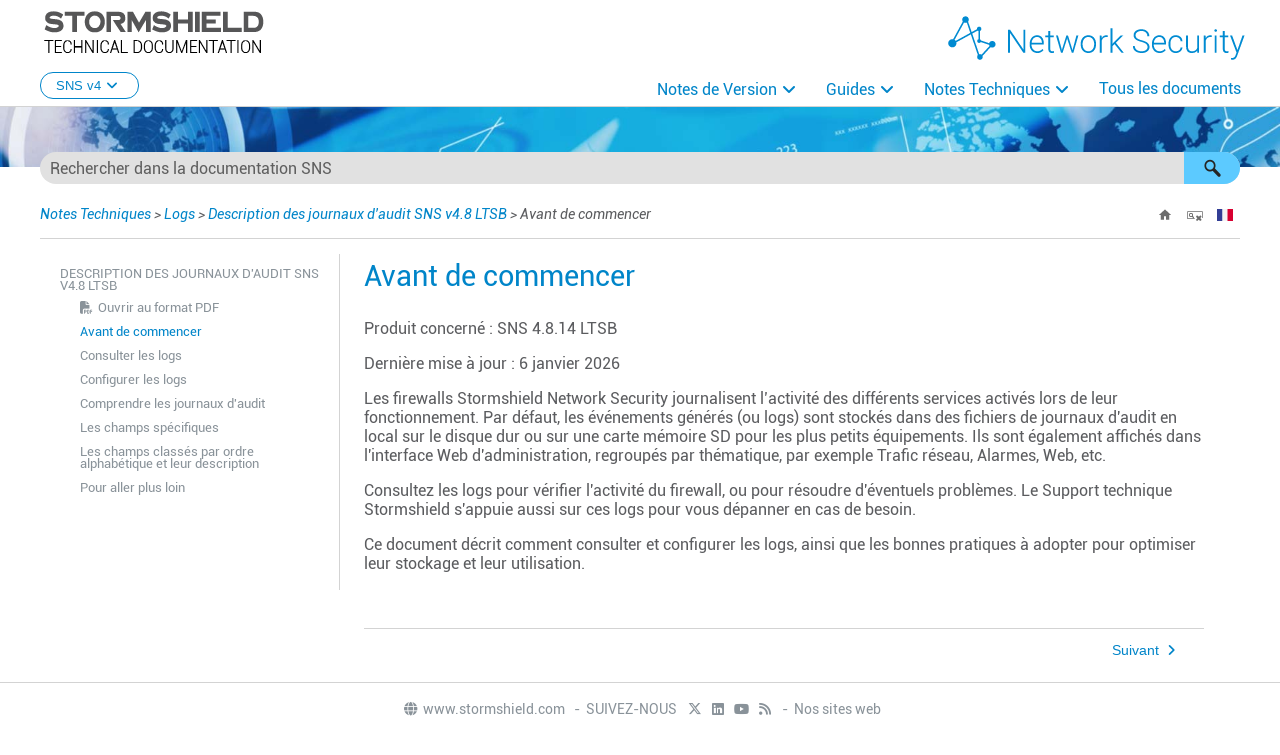

--- FILE ---
content_type: text/html
request_url: https://documentation.stormshield.eu/SNS/v4/fr/Content/Description_of_Audit_logs/Getting_Started.htm
body_size: 5381
content:
<!DOCTYPE html>
<html xmlns:MadCap="http://www.madcapsoftware.com/Schemas/MadCap.xsd" lang="fr" xml:lang="fr" class="_Skins_HOME_HTML5_Top_Navigation_FR" data-mc-search-type="Stem" data-mc-help-system-file-name="Index.xml" data-mc-path-to-help-system="../../" data-mc-has-content-body="True" data-mc-toc-path="Notes Techniques|Logs|Description des journaux d'audit SNS v4.8 LTSB" data-mc-conditions="NavbarButtons.HidePreviousTopic" data-mc-target-type="WebHelp2" data-mc-runtime-file-type="Topic;Default" data-mc-preload-images="false" data-mc-in-preview-mode="false">
    <head>
        <meta name="viewport" content="width=device-width, initial-scale=1.0" />
        <meta http-equiv="X-UA-Compatible" content="IE=edge" />
        <meta http-equiv="Content-Type" content="text/html; charset=utf-8" />
        <meta name="msapplication-config" content="../../Skins/Favicons/browserconfig.xml" />
        <link rel="icon" sizes="16x16" href="../../Skins/Favicons/favicon-16x16.png" />
        <!-- Start privacy-policy management -->
        <!-- Start Google Tag Manager -->
        <!-- Google Tag Manager -->
        <!-- End Google Tag Manager -->
        <meta charset="utf-8" /><title>SNS v4 - Description des journaux d'audit</title>
        <link href="../../Skins/Default/Stylesheets/Slideshow.css" rel="stylesheet" type="text/css" data-mc-generated="True" />
        <link href="../../Skins/Default/Stylesheets/TextEffects.css" rel="stylesheet" type="text/css" data-mc-generated="True" />
        <link href="../../Skins/Default/Stylesheets/Topic.css" rel="stylesheet" type="text/css" data-mc-generated="True" />
        <link href="../../Skins/Default/Stylesheets/Components/Styles.css" rel="stylesheet" type="text/css" data-mc-generated="True" />
        <link href="../../Skins/Default/Stylesheets/Components/Tablet.css" rel="stylesheet" type="text/css" data-mc-generated="True" />
        <link href="../../Skins/Default/Stylesheets/Components/Mobile.css" rel="stylesheet" type="text/css" data-mc-generated="True" />
        <link href="../../Skins/Default/Stylesheets/Components/Print.css" rel="stylesheet" type="text/css" data-mc-generated="True" />
        <link href="../../Skins/Fluid/Stylesheets/foundation.6.2.3.css" rel="stylesheet" type="text/css" data-mc-generated="True" />
        <link href="../../Skins/Fluid/Stylesheets/Styles.css" rel="stylesheet" type="text/css" data-mc-generated="True" />
        <link href="../../Skins/Fluid/Stylesheets/Tablet.css" rel="stylesheet" type="text/css" data-mc-generated="True" />
        <link href="../../Skins/Fluid/Stylesheets/Mobile.css" rel="stylesheet" type="text/css" data-mc-generated="True" />
        <link href="../../Skins/Fluid/Stylesheets/Print.css" rel="stylesheet" type="text/css" data-mc-generated="True" />
        <link href="../Resources/Stylesheets/MainStyles.css" rel="stylesheet" type="text/css" />
        <link href="../Resources/Stylesheets/font-awesome/css/fontawesome.css" rel="stylesheet" />
        <link href="../Resources/Stylesheets/font-awesome/css/brands.css" rel="stylesheet" />
        <link href="../Resources/Stylesheets/font-awesome/css/solid.css" rel="stylesheet" />
        <style>/*&lt;meta /&gt;*/

.button.home-button
{
	-pie-background: linear-gradient(transparent, transparent);
}

.button.remove-highlight-button
{
	-pie-background: linear-gradient(transparent, transparent);
}

.button.select-language-button
{
	-pie-background: linear-gradient(transparent, transparent);
}

.needs-pie
{
	behavior: url('../../Resources/Scripts/PIE-no-motw.htc');
}

</style>
        <link rel="icon" sizes="16x16" href="../../Skins/Favicons/favicon-16x16.png" />
        <script src="../../Resources/Scripts/jquery.min.js" type="text/javascript">
        </script>
        <script src="../../Resources/Scripts/purify.min.js" type="text/javascript" defer="defer">
        </script>
        <script src="../../Resources/Scripts/require.min.js" type="text/javascript" defer="defer">
        </script>
        <script src="../../Resources/Scripts/require.config.js" type="text/javascript" defer="defer">
        </script>
        <script src="../../Resources/Scripts/foundation.6.2.3_custom.js" type="text/javascript" defer="defer">
        </script>
        <script src="../../Resources/Scripts/plugins.min.js" type="text/javascript" defer="defer">
        </script>
        <script src="../../Resources/Scripts/MadCapAll.js" type="text/javascript" defer="defer">
        </script>
        <script>
			/* <![CDATA[ */
			window.addEventListener('DOMContentLoaded', (e)=>{
			const rejectCookieLocale = window.localStorage.getItem('rejectCookie');
			if (rejectCookieLocale == 'true') {
			dataLayer.push({'AT_optout': 'true'});              
			} else {
			dataLayer.push({'AT_optout': 'false'});
			}
			});
			/* ]]> */
		</script>
        <script>/* <![CDATA[ */
			var dataLayer = window.dataLayer = window.dataLayer || [];
			dataLayer.push({'AT_optout': 'false'});
		/* ]]> */</script>
        <script>
			/* <![CDATA[ */
			(function(w,d,s,l,i){w[l]=w[l]||[];w[l].push({'gtm.start':
			new Date().getTime(),event:'gtm.js'});var f=d.getElementsByTagName(s)[0],
			j=d.createElement(s),dl=l!='dataLayer'?'&l='+l:'';j.async=true;j.src=  'https://www.googletagmanager.com/gtm.js?id='+i+dl;f.parentNode.insertBefore(j,f);
			}) (window,document,'script','dataLayer','GTM-N9VQDL7');
			/* ]]> */
		</script>
        <script type="text/javascript" src="../Resources/Scripts/Btn_back-to-top.js">
        </script>
        <script type="text/javascript" src="../../Skins/Default/Scripts/HOME/TopicToolbar-FR.js">
        </script>
    </head>
    <body>
        <div class="foundation-wrap off-canvas-wrapper">
            <div class="off-canvas-wrapper-inner" data-off-canvas-wrapper="">
                <aside class="off-canvas position-right" role="navigation" id="offCanvas" data-off-canvas="" data-position="right" data-mc-ignore="true">
                    <ul class="off-canvas-accordion vertical menu off-canvas-list" data-accordion-menu="" data-mc-back-link="Retour" data-mc-css-tree-node-expanded="is-accordion-submenu-parent" data-mc-css-tree-node-collapsed="is-accordion-submenu-parent" data-mc-css-sub-menu="vertical menu is-accordion-submenu nested" data-mc-include-indicator="False" data-mc-include-icon="False" data-mc-include-parent-link="True" data-mc-include-back="False" data-mc-defer-expand-event="True" data-mc-expand-event="click.zf.accordionMenu" data-mc-toc="True">
                    </ul>
                </aside>
                <div class="off-canvas-content inner-wrap" data-off-canvas-content="">
                    <div data-sticky-container="" class="title-bar-container">
                        <nav class="title-bar tab-bar sticky" role="banner" data-sticky="" data-options="marginTop:0" style="width:100%" data-sticky-on="small" data-mc-ignore="true"><a class="skip-to-content fluid-skip showOnFocus" href="#">Passer au contenu principal</a>
                            <div class="middle title-bar-section outer-row clearfix">
                                <div class="menu-icon-container relative clearfix">
                                    <div class="central-account-wrapper">
                                        <div class="central-dropdown"><a class="central-account-drop"><span class="central-account-image"></span><span class="central-account-text">Compte</span></a>
                                            <div class="central-dropdown-content"><a class="MCCentralLink central-dropdown-content-settings">Paramètres</a>
                                                <hr class="central-separator" /><a class="MCCentralLink central-dropdown-content-logout">Déconnexion</a>
                                            </div>
                                        </div>
                                    </div>
                                    <button class="menu-icon" aria-label="Afficher le volet de navigation" data-toggle="offCanvas"><span></span>
                                    </button>
                                </div>
                            </div>
                            <div class="title-bar-layout outer-row">
                                <div class="logo-wrapper"><a class="logo" href="../Home.htm" alt="Logo"></a>
                                </div>
                                <div class="navigation-wrapper nocontent">
                                    <ul class="navigation clearfix" role="navigation" data-mc-css-tree-node-has-children="has-children" data-mc-css-sub-menu="sub-menu" data-mc-expand-event="mouseenter" data-mc-top-nav-menu="True" data-mc-max-depth="3" data-mc-include-icon="False" data-mc-include-indicator="False" data-mc-include-children="True" data-mc-include-siblings="True" data-mc-include-parent="True" data-mc-toc="True">
                                        <li class="placeholder" style="visibility:hidden"><a>placeholder</a>
                                        </li>
                                    </ul>
                                </div>
                                <div class="central-account-wrapper">
                                    <div class="central-dropdown"><a class="central-account-drop"><span class="central-account-image"></span><span class="central-account-text">Compte</span></a>
                                        <div class="central-dropdown-content"><a class="MCCentralLink central-dropdown-content-settings">Paramètres</a>
                                            <hr class="central-separator" /><a class="MCCentralLink central-dropdown-content-logout">Déconnexion</a>
                                        </div>
                                    </div>
                                </div>
                                <div class="nav-search-wrapper">
                                    <div class="nav-search row">
                                        <form class="search" action="#">
                                            <div class="search-bar search-bar-container needs-pie">
                                                <input class="search-field needs-pie" type="search" aria-label="Champ de recherche" placeholder="Rechercher dans notre documentation" />
                                                <div class="search-filter-wrapper"><span class="invisible-label" id="search-filters-label">Filtrer&#160;:</span>
                                                    <div class="search-filter" aria-haspopup="true" aria-controls="sf-content" aria-expanded="false" aria-label="Filtre de recherche" title="Tous les fichiers" role="button" tabindex="0">
                                                    </div>
                                                    <div class="search-filter-content" id="sf-content">
                                                        <ul>
                                                            <li>
                                                                <button class="mc-dropdown-item" aria-labelledby="search-filters-label filterSelectorLabel-00001"><span id="filterSelectorLabel-00001">Tous les fichiers</span>
                                                                </button>
                                                            </li>
                                                        </ul>
                                                    </div>
                                                </div>
                                                <div class="search-submit-wrapper" dir="ltr">
                                                    <div class="search-submit" title="Rechercher" role="button" tabindex="0"><span class="invisible-label">Démarrer la recherche</span>
                                                    </div>
                                                </div>
                                            </div>
                                        </form>
                                    </div>
                                </div>
                            </div>
                        </nav>
                    </div>
                    <div class="main-section">
                        <div class="row outer-row sidenav-layout">
                            <nav class="sidenav-wrapper">
                                <div class="sidenav-container">
                                    <ul class="off-canvas-accordion vertical menu sidenav" data-accordion-menu="" data-mc-css-tree-node-expanded="is-accordion-submenu-parent" data-mc-css-tree-node-collapsed="is-accordion-submenu-parent" data-mc-css-sub-menu="vertical menu accordion-menu is-accordion-submenu nested" data-mc-include-indicator="False" data-mc-include-icon="False" data-mc-include-parent-link="False" data-mc-include-back="False" data-mc-defer-expand-event="True" data-mc-expand-event="click.zf.accordionMenu" data-mc-toc="True" data-mc-side-nav-menu="True">
                                    </ul>
                                </div>
                            </nav>
                            <div class="body-container">
                                <div data-mc-content-body="True">
                                    <!-- Google Tag Manager (noscript) -->
                                    <noscript><iframe src="https://www.googletagmanager.com/ns.html?id=GTM-N9VQDL7" height="0" width="0" style="display:none;visibility:hidden"></iframe>
                                    </noscript>
                                    <!-- End Google Tag Manager (noscript) -->
                                    <!-- Back to top button -->
                                    <button id="back-to-top-button" class="btn"><i class="fa-solid fa-circle-arrow-up"></i>
                                    </button>
                                    <!-- End Back to top button -->
                                    <div class="cta-wrappler dropdown">
                                        <button class="dropbtn">SNS v4<i class="fa-solid fa-angle-down"></i></button>
                                        <div class="dropdown-content"><a href="../../../../v5/fr/Content/Home.htm">SNS v5</a>
                                        </div>
                                        <div class="dropdown-content"><a href="../../../../v3/fr/Content/Home.htm">SNS v3</a>
                                        </div>
                                        <div class="dropdown-content"><a href="../../../../../SNS-RELATED-TOOLS/fr/Content/Home.htm">Outils Annexes</a>
                                        </div>
                                    </div>
                                    <div id="contentBody" class="off-canvas-main">
                                        <div class="search-container">
                                            <form class="search" action="#">
                                                <div class="search-bar search-bar-container needs-pie _Skins_HOME_SearchBar mc-component">
                                                    <input class="search-field needs-pie" type="search" aria-label="Champ de recherche" placeholder="Rechercher dans la documentation SNS" />
                                                    <div class="search-filter-wrapper"><span class="invisible-label" id="search-filters-label">Filtrer&#160;:</span>
                                                        <div class="search-filter" aria-haspopup="true" aria-controls="sf-content" aria-expanded="false" aria-label="Filtre de recherche" title="SNS et SMC" role="button" tabindex="0">
                                                        </div>
                                                        <div class="search-filter-content" id="sf-content">
                                                            <ul>
                                                                <li>
                                                                    <button class="mc-dropdown-item" aria-labelledby="search-filters-label filterSelectorLabel-00001"><span id="filterSelectorLabel-00001">SNS et SMC</span>
                                                                    </button>
                                                                </li>
                                                            </ul>
                                                        </div>
                                                    </div>
                                                    <div class="search-submit-wrapper" dir="ltr">
                                                        <div class="search-submit" title="Rechercher" role="button" tabindex="0"><span class="invisible-label">Démarrer la recherche</span>
                                                        </div>
                                                    </div>
                                                </div>
                                            </form>
                                        </div>
                                        <div class="top-bar" data-mc-conditions="Language.FR">
                                            <div class="nocontent">
                                                <div class="MCBreadcrumbsBox_0 breadcrumbs" role="navigation" aria-label="Pistes de navigation" data-mc-breadcrumbs-divider=" &gt; " data-mc-breadcrumbs-count="10" data-mc-toc="True">
                                                </div>
                                            </div>
                                            <div class="buttons popup-container clearfix topicToolbarProxy _Skins_HOME_TopicToolbar_FR mc-component nocontent" style="mc-topic-toolbar-items: ;">
                                                <div class="button-group-container-left">
                                                    <button class="button needs-pie home-button" onclick="location.href = $(&quot;html&quot;).data(&quot;mc-path-to-help-system&quot;) + &quot;Index.htm&quot;;" title="Accueil">
                                                        <div>
                                                            <div role="img" class="button-icon-wrapper">
                                                                <div class="button-icon"> </div>
                                                            </div>
                                                        </div>
                                                    </button>
                                                    <button class="button needs-pie remove-highlight-button" title="Supprimer les surlignages">
                                                        <div>
                                                            <div role="img" class="button-icon-wrapper">
                                                                <div class="button-icon"> </div>
                                                            </div>
                                                        </div>
                                                    </button>
                                                    <button class="button needs-pie select-language-button" title="Changer de langue">
                                                        <div>
                                                            <div role="img" class="button-icon-wrapper" aria-label="Changer de langue">
                                                                <div class="button-icon"> </div>
                                                            </div>
                                                        </div>
                                                    </button>
                                                </div>
                                            </div>
                                        </div>
                                        <div class="topic-layout">
                                            <div class="side-menu">
                                                <ul class="nocontent menu _Skins_HOME_SideMenu mc-component" data-mc-is-context-sensitive="True" data-mc-linked-toc="Data/Tocs/SNS_V4.js" data-mc-side-menu="True" data-mc-max-depth="1" data-mc-include-icon="False" data-mc-include-indicator="False" data-mc-include-children="True" data-mc-include-siblings="True" data-mc-include-parent="True" data-mc-toc="True">
                                                </ul>
                                            </div>
                                            <div>
                                                <div role="main" id="mc-main-content">
                                                    <h1>Avant de commencer</h1>
                                                    <p data-mc-conditions="General.Online">Produit concerné : SNS 4.8.14&#160;LTSB</p>
                                                    <p data-mc-conditions="General.Online">Dernière mise à jour : 6 janvier 2026</p>
                                                    <p>Les firewalls <span class="mc-variable ProductsVars.ProductName variable">Stormshield Network Security</span> journalisent l’activité des différents services activés  lors de leur fonctionnement. Par défaut, les événements générés (ou logs) sont stockés dans des fichiers de journaux d'audit en local sur le disque dur ou sur une carte mémoire SD pour les plus petits équipements. Ils sont également affichés dans l'interface Web d'administration, regroupés par thématique, par exemple Trafic réseau, Alarmes, Web, etc.</p>
                                                    <p>Consultez les logs pour vérifier l'activité du firewall, ou pour résoudre d'éventuels problèmes. Le Support technique <span class="mc-variable Company.CompanyName variable">Stormshield</span> s'appuie aussi sur ces logs pour vous dépanner en cas de besoin.</p>
                                                    <p>Ce document décrit comment consulter et configurer les logs, ainsi que les bonnes pratiques à adopter pour optimiser leur stockage et leur utilisation.</p>
                                                    <p>&#160;</p>
                                                </div>
                                                <div class="content-custom-nav" data-mc-conditions="Language.FR,NavbarButtons.HideAll">
                                                    <button class="customBtn button next-topic-button" data-mc-conditions="NavbarButtons.HideNextTopic">Suivant</button>
                                                    <button class="customBtn button previous-topic-button" data-mc-conditions="NavbarButtons.HidePreviousTopic">Précédent</button>
                                                    <div class="entry-content" id="doorbell__insert" data-mc-conditions="NavbarButtons.HideDoorbell">
                                                    </div>
                                                </div>
                                            </div>
                                        </div>
                                        <div class="footer center" data-mc-conditions="Language.FR">
                                            <div class="home-master-page-footer">
                                                <p><a href="https://www.stormshield.com/" target="_blank"><i class="fa-solid fa-globe" style="vertical-align: baseline;"></i>www.stormshield.com
					</a><span class="footerBreak">&#160; - &#160;</span><span style="page-break-inside: avoid;">SUIVEZ-NOUS&#160;&#160;<a itemprop="url" href="https://twitter.com/Stormshield" target="_blank"><i class="fa-brands fa-x-twitter"></i></a><a itemprop="url" href="https://www.linkedin.com/company/stormshield/" target="_blank"><i class="fa-brands fa-linkedin"></i></a><a itemprop="url" href="https://www.youtube.com/c/StormshieldOfficial" target="_blank"><i class="fa-brands fa-youtube"></i></a><a itemprop="url" href="https://mystormshield.eu/product/rss/customer" target="_blank"><i class="fa-solid fa-rss"></i></a></span><span class="footerBreak">&#160; - &#160;</span><span style="page-break-inside: avoid;"><a href="https://www.stormshield.com/nos-sites-internet/" target="_blank">Nos&#160;sites web</a></span>
                                                    <br /><span class="mc-variable DocVars.Copyright variable">Copyright © Stormshield 2026</span><span class="footerBreak">&#160; - &#160;</span><span style="page-break-inside: avoid;"><a href="https://documentation.stormshield.eu/HOME/Content/Website_Topics/Root-Topic-legal-notice-FR.htm" target="_blank">Mentions&#160;légales</a></span>
                                                </p>
                                            </div>
                                        </div>
                                    </div>
                                    <!-- Doorbell integration script -->
                                    <script type="text/javascript">/* <![CDATA[ */
			window.doorbellOptions = {
			"id": "11329",
			"appKey": "17FUMECqpA9tPuz1KaVWvzquUhjPfVv3KTyJCiO9szebCiuQXPbjuQRLza31Xs3U"
			};
			(function(w, d, t) {
			var hasLoaded = false;
			function l() { if (hasLoaded) { return; } hasLoaded = true; window.doorbellOptions.windowLoaded = true; var g = d.createElement(t);g.id = 'doorbellScript';g.type = 'text/javascript';g.async = true;g.src = 'https://embed.doorbell.io/button/'+window.doorbellOptions['id']+'?t='+(new Date().getTime());(d.getElementsByTagName('head')[0]||d.getElementsByTagName('body')[0]).appendChild(g); }
			if (w.attachEvent) { w.attachEvent('onload', l); } else if (w.addEventListener) { w.addEventListener('load', l, false); } else { l(); }
			if (d.readyState == 'complete') { l(); }
			}(window, document, 'script'));
		/* ]]> */</script>
                                    <!-- End Doorbell integration script -->
                                </div>
                            </div>
                        </div>
                    </div><a data-close="true"></a>
                </div>
            </div>
        </div>
    </body>
</html>

--- FILE ---
content_type: text/css
request_url: https://documentation.stormshield.eu/SNS/v4/fr/Skins/Default/Stylesheets/Components/Styles.css
body_size: 6663
content:
/*<meta />*/

/* Search */
/* Fix for safari/ios */

input[type="search"]
{
	-webkit-appearance: none;
}

.search,
.search-bar
{
	width: 100%;
	position: relative;
	color: #DADADA;
	margin: 0 auto;
}

.search-bar .search-field
{
	text-align: left;
	width: 100%;
	height: 2em;
	padding-left: 10px;
	margin: 0;
	box-sizing: border-box;
	-webkit-box-sizing: border-box;
	-moz-box-sizing: border-box;
	border: none;
	border-radius: 25px;
	font: inherit;
	background: #FFFFFF;
	color: #5F5F5F;
	position: relative;
}

.search-bar .search-field::-webkit-search-cancel-button
{
	display: none;
}

.search-field::-ms-clear
{
	display: none;
}

.search-bar .search-filter
{
	float: left;
	box-sizing: border-box;
	-webkit-box-sizing: border-box;
	-moz-box-sizing: border-box;
	background: #5F5F5F;
	line-height: 2em;
	padding-right: 5px;
	cursor: pointer;
	height: 2em;
	width: 45px;
	background: #ffffff url('../Images/FilterOutline.png') no-repeat center center;
}

.search-bar .search-filter.selected
{
	background-image: url('../Images/Filter.png');
	background-repeat: no-repeat;
	background-position: center center;
}

.search-bar .search-filter-wrapper.open
{
	background-repeat: no-repeat;
	background-position: center center;
}

.search-bar .search-filter-wrapper
{
	display: none;
	position: absolute;
	top: 0;
	right: 56px;
}

.search-filter-content
{
	display: none;
	-webkit-border-radius: 0 0 4px 4px;
	-moz-border-radius: 0 0 4px 4px;
	border-radius: 0 0 4px 4px;
	position: absolute;
	right: 0;
	top: 2em;
	line-height: normal;
	text-align: left;
	overflow: auto;
	z-index: 1;
	color: #888888;
	background-color: #ffffff;
	white-space: nowrap;
}

.search-filter-content ul
{
	list-style: none;
	margin: 0;
	padding: 6px;
}

.search-filter-content ul li
{
	padding: 5px;
	margin: 0;
}

.search-filter-content ul li:hover
{
	color: #000000;
	background-color: #ffffff;
}

.search-bar .search-submit-wrapper
{
	position: absolute;
	top: 0;
	right: 0;
	tooltip: Search;
}

.search-bar .search-submit
{
	width: 56px;
	height: 2em;
	border-top-right-radius: 25px;
	border-bottom-right-radius: 25px;
	border-top-left-radius: 0px;
	border-bottom-left-radius: 0px;
	background: #bed230 url('../Images/SearchIcon.png') no-repeat center center;
	cursor: pointer;
	box-sizing: border-box;
	-webkit-box-sizing: border-box;
	-moz-box-sizing: border-box;
}

/* Menu Styles */

ul.menu.mc-component
{
	overflow-y: auto;
}

ul.menu a
{
	text-decoration: none;
	color: #000;
}

ul.menu,
ul.menu ul,
ul.menu li
{
	list-style: none;
	display: list-item;
	margin: 0;
}

ul.menu,
ul.menu ul,
ul.menu li
{
	padding: 0;
}

ul.menu li > a
{
	display: block;
}

ul.menu li > a.selected
{
	font-weight: bold;
}

/* Search Results Styles */

#results-heading
{
	margin-bottom: 20px;
}

#resultList
{
	padding-left: 0;
	margin: 0;
}

#resultList h3.title a
{
	text-decoration: none;
	font-weight: normal;
}

#resultList h3.title
{
	margin-bottom: 2px;
	line-height: 1.1em;
}

#resultList > li
{
	list-style: none;
	margin-bottom: 16px;
}

#resultList .glossary
{
	padding: 15px;
	margin-bottom: 25px;
	-webkit-box-shadow: 0px 1px 4px 0px #cccccc;
	-moz-box-shadow: 0px 1px 4px 0px #cccccc;
	box-shadow: 0px 1px 4px 0px #cccccc;
	line-height: normal;
}

#resultList .glossary .term
{
	margin-bottom: 10px;
	font-size: 1.5em;
}

#communityResultList
{
	margin: 0;
	padding: 0 0 0 20px;
	list-style-image: none;
	list-style-type: none;
	font-size: 0.9em;
}

#communityResultList li
{
	margin: 10px 0px;
}

#communityResultList a
{
	text-decoration: none;
}

#communityResultList a:hover
{
	text-decoration: underline;
}

#resultList.communitySearch .title
{
	display: none;
}

#resultList.communitySearch #communityResultList
{
	padding: 0px;
}

.phrase-suggest
{
	display: block;
}

.search-result-highlight
{
	font-weight: bold;
}

.activityInfo
{
	color: #666;
}

.activityInfo a:link,
.activityInfo a:visited
{
	color: #666;
}

a.activityText:link,
a.activityText:visited
{
	color: #000;
}

.activityTime
{
	font-style: italic;
	font-size: 11px;
	color: #999;
	margin-left: 3px;
}

#pagination
{
	height: 2.5em;
	line-height: 2.5em;
}

#pagination a
{
	min-width: 34px;
	cursor: pointer;
	border: solid 1px #fafafc;
	color: #0185D1;
	font-size: 1em;
	margin: 20px 5px;
	padding: 2px 8px;
	text-decoration: none;
}

#pagination a#selected
{
	font-weight: bold;
	border-top: solid 1px #e2e2e6;
}

#pagination a:hover
{
	border-top: solid 1px #e2e2e6;
}

#search-results
{
	padding-top: 15px;
}

#search-results-flex
{
	display: flex;
	flex-direction: row;
	column-gap: 25px;
}

html[dir='rtl'] #search-results-flex
{
	flex-direction: row-reverse;
}

#knowledge-panel
{
	flex: 0 0 auto;
}

#searchPane
{
	flex: 1 1 auto;
}

.central-dropdown-proxy
{
	cursor: pointer;
	position: relative;
	line-height: 25px;
	display: none;
}

.central-hosted .central-dropdown-proxy,
.skin-preview .central-dropdown-proxy
{
	display: inline-block;
}

.central-dropdown-proxy-wrapper
{
	display: block;
}

.central-dropdown-proxy:after
{
	content: ' ';
	display: block;
	position: absolute;
	height: 0;
	width: 0;
	border: 8px solid transparent;
	bottom: 0;
	left: 50%;
	border-bottom-color: #dadada;
	margin-left: -8px;
}

.central-dropdown-proxy .central-account-drop
{
	display: block;
	padding: 10px 0;
}

.central-dropdown-content
{
	position: absolute;
	background-color: #dadada;
	width: 100px;
	text-align: center;
	line-height: 35px;
	-webkit-box-shadow: 0px 1px 4px 0px #cccccc;
	-moz-box-shadow: 0px 1px 4px 0px #cccccc;
	box-shadow: 0px 1px 4px 0px #cccccc;
}

.central-dropdown-content.central-dropdown-proxy-content
{
	right: auto;
	left: auto;
}

div.central-dropdown-content > a
{
	display: block;
	text-decoration: none;
	color: #3d3d3d;
	font-size: 14px;
}

div.central-dropdown-content > a:hover
{
	text-decoration: underline;
	cursor: pointer;
}

.central-dropdown-proxy:after,
.central-dropdown-content
{
	visibility: hidden;
	opacity: 0;
	position: absolute;
}

.central-dropdown-proxy.active:after,
.central-dropdown-proxy.active .central-dropdown-content,
.central-dropdown-proxy:hover:after,
.central-dropdown-proxy:hover .central-dropdown-content
{
	visibility: visible;
	opacity: 1;
}

.central-account-image
{
	background: transparent url('../Images/icon-user-gray.png') no-repeat center center;
	-pie-background: transparent url('Skins/Default/Stylesheets/Images/icon-user-light-gray.png') no-repeat center center;
	width: 16px;
	height: 16px;
	display: inline-block;
	vertical-align: middle;
	margin-left: 5px;
	margin-right: 5px;
}

.central-account-text
{
	font-size: 14px;
	color: #6C6C6C;
	text-decoration: none;
}

.central-account-text:after
{
	content: "";
	border: solid 3px transparent;
	border-top-width: 6px;
	margin-left: 5px;
	width: 0;
	height: 0;
	border-top-color: #6C6C6C;
	display: inline-flex;
}

.central-separator
{
	margin-right: 10px;
	margin-left: 10px;
	margin-bottom: 0px;
	margin-top: 0px;
	width: auto;
	background-color: #A7A7A7;
	border: 0px;
	height: 1px;
}

.central-logout-link
{
	cursor: pointer;
}

.central-display
{
	display: inline-block !important;
}

.results-title
{
	font-size: 24px;
	font-weight: bold;
	margin-bottom: 1em;
	color: #076685;
}

.results-status
{
	display: block;
	font-size: 14px;
	font-weight: bold;
}

.results-status > div.failed
{
	width: max-content;
	color: #fa4d55;
	border: solid 1px #fa4d55;
	padding-top: 1em;
	padding-bottom: 1em;
	padding-right: 1em;
	padding-left: 1em;
	margin-bottom: 1em;
}

.results-status > div.passed
{
	width: max-content;
	color: #4dba6e;
	border: solid 1px #4dba6e;
	padding-top: 1em;
	padding-bottom: 1em;
	padding-right: 1em;
	padding-left: 1em;
	margin-bottom: 1em;
}

.results-score
{
	font-size: 21px;
	font-weight: bold;
	margin-bottom: 1em;
	width: max-content;
	color: #45494C;
}

.results-question-wrapper
{
	border-bottom: solid 3px #e1e1e1;
	padding-top: 2em;
	margin-bottom: 1em;
	font-size: 17px;
	color: #45494C;
}

.results-questions-block > div:last-of-type
{
	border-bottom: none;
	margin-bottom: 0;
}

.results-question
{
	margin-bottom: 1em;
}

.results-answer p,
.results-question p,
.resultsQuestionFeedback p
{
	font-size: inherit;
	margin-top: inherit;
	margin-bottom: inherit;
}

.results-answer
{
	margin-bottom: 1em;
	font-size: 14px;
}

.results-answer > div.answer-title
{
	font-weight: bold;
	vertical-align: top;
}

.results-answer > div.answer-content
{
	padding-top: 5px;
	padding-bottom: 10px;
}

.results-answer > div.answer-content > p:first-child
{
	margin-top: 0;
}

.elearning-button
{
	box-shadow: initial;
}

.elearning-button:disabled
{
	opacity: initial;
}

.elearning-progress-wrapper
{
	display: inline-block;
	padding-top: 2px;
	float: left;
}

.elearning-progress-text
{
	font-size: 10px;
	padding-left: 5em;
	font-weight: bold;
	text-align: left;
	color: #076685;
}

.elearning-progress-bar
{
	box-sizing: initial;
	border: 1px #ededed solid;
	border-radius: 0px;
	width: 200px;
	margin-left: 3em;
	margin-right: 3em;
	height: 5px;
	background-color: #e0e1e2;
	display: inline-block;
	overflow: hidden;
}

.elearning-progress-bar-inner
{
	background-color: #076685;
	height: 100%;
}

/* For skin preview */

.skin-preview .elearning-progress-bar-inner
{
	width: 30%;
}

/* Just for skin preview to account for disabled toolbar items */

.skin-preview .elearning-toolbar
{
	display: flex;
	flex-direction: column;
	gap: 10px;
}

.elearning-warning
{
	color: #ffffff;
	padding: 0.5em;
	margin-bottom: 1em;
}

.elearning-incomplete-warning
{
	color: #ff0000;
	background-color: transparent;
	border: solid 1px #ff0000;
	font-size: 14px;
	font-weight: bold;
	padding: 1.5em 1.5em 1em 1.5em;
}

.elearning-incomplete-warning ul
{
	margin-top: 1em;
	margin-bottom: 1em;
	margin-right: 0;
	margin-left: 0;
	padding: 0;
	line-height: inherit;
}

.elearning-incomplete-warning li
{
	border: none;
	background: none;
	list-style: none;
	margin: 0;
	padding: 0;
}

.elearning-incomplete-warning a
{
	color: #45494C;
	font-weight: normal;
}

.elearning-maxed-attempts-warning
{
	background: #404040;
	font-size: 14px;
}

.resultsQuestionFeedback
{
	font-size: 14px;
	margin-bottom: 10px;
}

.resultsQuestionFeedback.correctFeedback
{
	color: #4DBA6E;
}

.resultsQuestionFeedback.incorrectFeedback
{
	color: #FA4D55;
}

/*   Micro content basic styles   */

.micro-content
{
	overflow-y: auto;
	line-height: normal;
}

.micro-content-drop-down-button
{
	display: none;
	cursor: pointer;
}

.micro-content-drop-down-mode .micro-content-drop-down-button
{
	display: inline;
}

.micro-content-drop-down-mode > .micro-content-collapsed > .micro-response,
.micro-content-drop-down-mode > .micro-content-collapsed > .micro-response-title,
.micro-content-drop-down-mode > .micro-content-collapsed > .micro-response-url
{
	display: none !important;
}

.micro-content-truncated-mode .micro-response
{
	overflow: hidden;
}

.micro-content-expand
{
	display: none;
	width: 100%;
	cursor: pointer;
}

.micro-content-truncated-mode .micro-content-expand
{
	display: inline;
}

.micro-content-truncated-mode .micro-content-expand-transition-wrapper
{
	position: relative;
	height: 0px;
	width: 100%;
}

.micro-content-truncated-mode .micro-content-expand-transition
{
	position: absolute;
	bottom: 0px;
	left: 0;
	right: 0;
}

/* Micro content skin styles */

.micro-content-proxy .micro-content
{
	-webkit-box-shadow: 0px 1px 4px 0px #cccccc;
	-moz-box-shadow: 0px 1px 4px 0px #cccccc;
	box-shadow: 0px 1px 4px 0px #cccccc;
	background-position: center center;
}

/*    Micro content: 'Drop-Down' view mode     */

.micro-content-proxy .micro-content-expanded .micro-content-drop-down-button
{
	background: transparent url('../Images/arrow-up.png') no-repeat center center;
}

.micro-content-proxy .micro-content-collapsed .micro-content-drop-down-button
{
	background: transparent url('../Images/arrow-down.png') no-repeat center center;
}

/*    Micro content: 'Truncated' view mode    */

.micro-content-proxy .micro-content-expanded .micro-content-expand
{
	background: transparent url('../Images/arrow-up.png') no-repeat center center;
}

.micro-content-proxy .micro-content-collapsed .micro-content-expand
{
	background: transparent url('../Images/arrow-down.png') no-repeat center center;
}

.micro-content-proxy.micro-content-truncated-mode .micro-content-expand-transition
{
	background: -moz-linear-gradient(top, transparent 0%, #ffffff 100%);
	background: -webkit-gradient(linear, left top, left bottom, color-stop(0%,transparent), color-stop(100%,#ffffff));
	background: -webkit-linear-gradient(top, transparent 0%, #ffffff 100%);
	background: -o-linear-gradient(top, transparent 0%,#ffffff 100%);
	background: -ms-linear-gradient(top, transparent 0%,#ffffff 100%);
	background: linear-gradient(top, transparent 0%,#ffffff 100%);
	-pie-background: linear-gradient(transparent, #ffffff);
}

.micro-content-drop-down-mode .micro-content-phrase
{
	cursor: pointer;
}

.featured-snippets-container .micro-content
{
	-webkit-box-shadow: 0px 1px 4px 0px #cccccc;
	-moz-box-shadow: 0px 1px 4px 0px #cccccc;
	box-shadow: 0px 1px 4px 0px #cccccc;
	background-position: center center;
}

.featured-snippets-container .micro-content-expanded .micro-content-drop-down-button
{
	background: transparent url('../Images/arrow-up.png') no-repeat center center;
}

.featured-snippets-container .micro-content-collapsed .micro-content-drop-down-button
{
	background: transparent url('../Images/arrow-down.png') no-repeat center center;
}

.featured-snippets-container .micro-content-expanded .micro-content-expand
{
	background: transparent url('../Images/arrow-up.png') no-repeat center center;
	-pie-background: transparent url('Skins/Fluid/Stylesheets/Images/arrow-up.png') no-repeat center center;
}

.featured-snippets-container .micro-content-collapsed .micro-content-expand
{
	background: transparent url('../Images/arrow-down.png') no-repeat center center;
	-pie-background: transparent url('Skins/Fluid/Stylesheets/Images/arrow-down.png') no-repeat center center;
}

.featured-snippets-container.micro-content-truncated-mode .micro-content-expand-transition
{
	background: -moz-linear-gradient(top, transparent 0%, #ffffff 100%);
	background: -webkit-gradient(linear, left top, left bottom, color-stop(0%,transparent), color-stop(100%,#ffffff));
	background: -webkit-linear-gradient(top, transparent 0%, #ffffff 100%);
	background: -o-linear-gradient(top, transparent 0%,#ffffff 100%);
	background: -ms-linear-gradient(top, transparent 0%,#ffffff 100%);
	background: linear-gradient(top, transparent 0%,#ffffff 100%);
	-pie-background: linear-gradient(transparent, #ffffff);
}

.knowledge-panel-container .micro-content
{
	-webkit-box-shadow: 0px 1px 4px 0px #cccccc;
	-moz-box-shadow: 0px 1px 4px 0px #cccccc;
	box-shadow: 0px 1px 4px 0px #cccccc;
	background-position: center center;
}

.knowledge-panel-container .micro-content-expanded .micro-content-drop-down-button
{
	background: transparent url('../Images/arrow-up.png') no-repeat center center;
}

.knowledge-panel-container .micro-content-collapsed .micro-content-drop-down-button
{
	background: transparent url('../Images/arrow-down.png') no-repeat center center;
}

.knowledge-panel-container .micro-content-expanded .micro-content-expand
{
	background: transparent url('../Images/arrow-up.png') no-repeat center center;
	-pie-background: transparent url('Skins/Fluid/Stylesheets/Images/arrow-up.png') no-repeat center center;
}

.knowledge-panel-container .micro-content-collapsed .micro-content-expand
{
	background: transparent url('../Images/arrow-down.png') no-repeat center center;
	-pie-background: transparent url('Skins/Fluid/Stylesheets/Images/arrow-down.png') no-repeat center center;
}

.knowledge-panel-container.micro-content-truncated-mode .micro-content-expand-transition
{
	background: -moz-linear-gradient(top, transparent 0%, #ffffff 100%);
	background: -webkit-gradient(linear, left top, left bottom, color-stop(0%,transparent), color-stop(100%,#ffffff));
	background: -webkit-linear-gradient(top, transparent 0%, #ffffff 100%);
	background: -o-linear-gradient(top, transparent 0%,#ffffff 100%);
	background: -ms-linear-gradient(top, transparent 0%,#ffffff 100%);
	background: linear-gradient(top, transparent 0%,#ffffff 100%);
	-pie-background: linear-gradient(transparent, #ffffff);
}

._Skins_HOME_SearchBar.mc-component .search-auto-complete ul
{
	padding-left: 0px;
	padding-right: 0px;
	padding-top: 0px;
	padding-bottom: 0px;
	border-left: solid 1px #808080;
	border-right: solid 1px #808080;
	border-top: solid 1px #808080;
	border-bottom: solid 1px #808080;
	border-top-left-radius: 5px;
	border-top-right-radius: 5px;
	border-bottom-right-radius: 5px;
	border-bottom-left-radius: 5px;
	background-color: #ffffff;
}

._Skins_HOME_SearchBar.mc-component .search-auto-complete li a
{
	color: #000000;
	font-weight: normal;
	padding-left: 7px;
	padding-right: 27px;
	padding-top: 7px;
	padding-bottom: 7px;
}

._Skins_HOME_SearchBar.mc-component .search-auto-complete li.auto-result-item a
{
	
}

._Skins_HOME_SearchBar.mc-component .search-auto-complete li.auto-result-item
{
	margin-left: 2px;
	margin-right: 2px;
	margin-top: 2px;
	margin-bottom: 2px;
}

._Skins_HOME_SearchBar.mc-component .search-auto-complete li.auto-result-content a
{
	
}

._Skins_HOME_SearchBar.mc-component .search-auto-complete li.auto-result-content
{
	
}

._Skins_HOME_SearchBar.mc-component .search-auto-complete li.auto-result-history a
{
	
}

._Skins_HOME_SearchBar.mc-component .search-auto-complete li.auto-result-history
{
	
}

._Skins_HOME_SearchBar.mc-component .search-auto-complete li.auto-result-item.auto-result-selected a
{
	
}

._Skins_HOME_SearchBar.mc-component .search-auto-complete li.auto-result-item.auto-result-selected
{
	border-top-left-radius: 5px;
	border-top-right-radius: 5px;
	border-bottom-right-radius: 5px;
	border-bottom-left-radius: 5px;
	background-color: #ececec;
}

._Skins_HOME_SearchBar.mc-component .search-auto-complete li.auto-result-content.auto-result-selected
{
	background-color: #ececec;
}

._Skins_HOME_SearchBar.mc-component .search-auto-complete li.auto-result-history.auto-result-selected
{
	background-color: #ececec;
}

._Skins_HOME_SearchBar.mc-component .search-auto-complete li.auto-result-item .auto-result-description
{
	color: #888888;
	font-size: 13px;
}

._Skins_HOME_SearchBar.mc-component .search-auto-complete li.auto-result-content .auto-result-description
{
	
}

._Skins_HOME_SearchBar.mc-component .search-auto-complete li.auto-result-history .auto-result-description
{
	
}

._Skins_HOME_SearchBar.mc-component .search-auto-complete li.auto-result-item .auto-result-icon
{
	margin-right: 5px;
}

._Skins_HOME_SearchBar.mc-component .search-auto-complete li.auto-result-content .auto-result-icon
{
	background: transparent url('Images/icon-topic.png') no-repeat center center;
	-pie-background: transparent url('Skins/Default/Stylesheets/Components/Images/icon-topic.png') no-repeat center center;
	background-size: contain;
}

._Skins_HOME_SearchBar.mc-component .search-auto-complete li.auto-result-history .auto-result-icon
{
	background: transparent url('Images/icon-search.png') no-repeat center center;
	-pie-background: transparent url('Skins/Default/Stylesheets/Components/Images/icon-search.png') no-repeat center center;
	background-size: contain;
}

._Skins_HOME_SearchBar.mc-component .search-auto-complete li.auto-result-item .auto-result-phrase
{
	font-size: 16px;
}

._Skins_HOME_SearchBar.mc-component .search-auto-complete li.auto-result-content .auto-result-phrase
{
	
}

._Skins_HOME_SearchBar.mc-component .search-auto-complete li.auto-result-history .auto-result-phrase
{
	
}

._Skins_HOME_SearchBar.mc-component .search-auto-complete li.auto-result-item .auto-result-phrase .search-result-highlight
{
	font-weight: bold;
}

._Skins_HOME_SearchBar.mc-component .search-auto-complete li.auto-result-content .auto-result-phrase .search-result-highlight
{
	
}

._Skins_HOME_SearchBar.mc-component .search-auto-complete li.auto-result-history .auto-result-phrase .search-result-highlight
{
	
}

._Skins_HOME_SearchBar.mc-component .search-auto-complete li .auto-result-remove
{
	margin-left: 10px;
	margin-right: 10px;
	margin-top: 2px;
	margin-bottom: 2px;
	width: 17px;
	height: 27px;
	background: transparent url('Images/icon-remove.png') no-repeat center center;
	-pie-background: transparent url('Skins/Default/Stylesheets/Components/Images/icon-remove.png') no-repeat center center;
	background-size: contain;
}

._Skins_HOME_SearchBar.mc-component .search-auto-complete li.auto-result-item .auto-result-separator
{
	
}

.search-bar._Skins_HOME_SearchBar.mc-component
{
	display: block;
	width: 100%;
	height: 2em;
	margin-top: 10px;
}

.search-bar._Skins_HOME_SearchBar.mc-component .search-field
{
	height: 2em;
	border-left: none;
	border-right: none;
	border-top: none;
	border-bottom: none;
	border-top-left-radius: 25px;
	border-top-right-radius: 25px;
	border-bottom-right-radius: 25px;
	border-bottom-left-radius: 25px;
	color: #5F5F5F;
	font-size: 1em;
	padding-left: 10px;
	background-color: #e1e1e1;
}

.search-bar._Skins_HOME_SearchBar.mc-component .search-filter
{
	height: 2em;
	border-top: none;
	border-bottom: none;
	border-left: solid 1px #000000;
	border-right: solid 1px #000000;
	width: 45px;
	background: #5ccaff url('Images/filter.png') no-repeat center center;
	background: url('Images/filter.png') no-repeat center center, -moz-linear-gradient(top, transparent 0%, transparent 100%);
	background: url('Images/filter.png') no-repeat center center, -webkit-gradient(linear, left top, left bottom, color-stop(0%,transparent), color-stop(100%,transparent));
	background: url('Images/filter.png') no-repeat center center, -webkit-linear-gradient(top, transparent 0%, transparent 100%);
	background: url('Images/filter.png') no-repeat center center, -o-linear-gradient(top, transparent 0%,transparent 100%);
	background: url('Images/filter.png') no-repeat center center, -ms-linear-gradient(top, transparent 0%,transparent 100%);
	background: url('Images/filter.png') no-repeat center center, linear-gradient(top, transparent 0%,transparent 100%);
	-pie-background: url('Skins/Default/Stylesheets/Components/Images/filter.png') no-repeat center center, linear-gradient(transparent, transparent);
}

.search-bar._Skins_HOME_SearchBar.mc-component .search-submit
{
	height: 2em;
	border-right: none;
	border-top: none;
	border-bottom: none;
	border-top-right-radius: 25px;
	border-bottom-right-radius: 25px;
}

._Skins_HOME_SearchBar.mc-component .search-filter-content
{
	top: 2em;
	color: #888888;
	background-color: #ffffff;
}

.search-bar._Skins_HOME_SearchBar.mc-component .search-filter-wrapper.open
{
	-pie-background: url('Skins/Default/Stylesheets/Components/Images/filter.png') no-repeat center center, linear-gradient(transparent, transparent);
	color: #888888;
	background-color: #ffffff;
}

.search-bar._Skins_HOME_SearchBar.mc-component .search-filter:hover
{
	background: #5ccaff url('Images/filter.png') no-repeat;
	-pie-background: #5ccaff url('Skins/Default/Stylesheets/Components/Images/filter.png') no-repeat;
}

.search-bar._Skins_HOME_SearchBar.mc-component .search-filter.selected
{
	background: #E7FF99 url('Images/filter.png') no-repeat center center;
	-pie-background: #E7FF99 url('Skins/Default/Stylesheets/Components/Images/filter.png') no-repeat center center;
}

._Skins_HOME_SearchBar.mc-component .search-filter-content ul li:hover
{
	color: #000000;
	background-color: #ffffff;
}

._Skins_HOME_SearchBar.mc-component .search-filter-content ul li button:focus
{
	color: #000000;
	background-color: #ffffff;
}

.search-bar._Skins_HOME_SearchBar.mc-component .search-field::-webkit-input-placeholder
{
	color: #5F5F5F;
}

.search-bar._Skins_HOME_SearchBar.mc-component .search-field::-moz-placeholder
{
	color: #5F5F5F;
}

.search-bar._Skins_HOME_SearchBar.mc-component .search-field:-moz-placeholder
{
	color: #5F5F5F;
}

.search-bar._Skins_HOME_SearchBar.mc-component .search-field:-ms-input-placeholder
{
	color: #5F5F5F;
}

.search-bar._Skins_HOME_SearchBar.mc-component .search-submit-wrapper
{
	font-size: 1em;
}

.search-bar._Skins_HOME_SearchBar.mc-component .search-filter-wrapper
{
	font-size: 1em;
	right: 56px;
}

.search-bar.search-bar-container._Skins_HOME_SearchBar.mc-component .search-submit
{
	width: 56px;
	background: #5ccaff url('Images/SearchIcon.png') no-repeat center center;
	-pie-background: #5ccaff url('Skins/Default/Stylesheets/Components/Images/SearchIcon.png') no-repeat center center;
}

.search-bar.search-bar-container._Skins_HOME_SearchBar.mc-component .search-submit:hover
{
	background-color: #5ccaff;
}

.buttons._Skins_HOME_TopicToolbar_FR.mc-component
{
	float: right;
}

._Skins_HOME_TopicToolbar_FR.mc-component .button
{
	padding-left: 0px;
	padding-right: 0px;
	padding-top: 0px;
	padding-bottom: 0px;
	border-left: solid 0px #e1e1e1;
	border-right: solid 0px #e1e1e1;
	border-top: solid 0px #e1e1e1;
	border-bottom: solid 0px #e1e1e1;
	border-top-left-radius: 0px;
	border-top-right-radius: 0px;
	border-bottom-right-radius: 0px;
	border-bottom-left-radius: 0px;
	background-repeat: no-repeat;
	background-position: center center;
	width: 22px;
	height: 22px;
	background: transparent;
	background: -moz-linear-gradient(top, transparent 0%, transparent 100%);
	background: -webkit-gradient(linear, left top, left bottom, color-stop(0%,transparent), color-stop(100%,transparent));
	background: -webkit-linear-gradient(top, transparent 0%, transparent 100%);
	background: -o-linear-gradient(top, transparent 0%,transparent 100%);
	background: -ms-linear-gradient(top, transparent 0%,transparent 100%);
	background: linear-gradient(top, transparent 0%,transparent 100%);
	-pie-background: linear-gradient(transparent, transparent);
}

._Skins_HOME_TopicToolbar_FR.mc-component .button > div
{
	flex-direction: row;
}

._Skins_HOME_TopicToolbar_FR.mc-component .button .button-icon
{
	background: none;
}

._Skins_HOME_TopicToolbar_FR.mc-component .button .button-icon-wrapper
{
	width: 22px;
	height: 22px;
}

._Skins_HOME_TopicToolbar_FR.mc-component .button .button-text
{
	color: #000000;
}

._Skins_HOME_TopicToolbar_FR.mc-component .button.collapse-all-button
{
	border-top-left-radius: 0px;
	border-top-right-radius: 0px;
	border-bottom-right-radius: 0px;
	border-bottom-left-radius: 0px;
	background-repeat: no-repeat;
	background-position: center center;
	background: transparent;
	background: -moz-linear-gradient(top, transparent 0%, transparent 100%);
	background: -webkit-gradient(linear, left top, left bottom, color-stop(0%,transparent), color-stop(100%,transparent));
	background: -webkit-linear-gradient(top, transparent 0%, transparent 100%);
	background: -o-linear-gradient(top, transparent 0%,transparent 100%);
	background: -ms-linear-gradient(top, transparent 0%,transparent 100%);
	background: linear-gradient(top, transparent 0%,transparent 100%);
	-pie-background: linear-gradient(transparent, transparent);
}

._Skins_HOME_TopicToolbar_FR.mc-component .button.collapse-all-button > div
{
	
}

._Skins_HOME_TopicToolbar_FR.mc-component .button.collapse-all-button .button-icon
{
	background: transparent url('Images/collapse.png');
	-pie-background: transparent url('Skins/Default/Stylesheets/Components/Images/collapse.png');
}

._Skins_HOME_TopicToolbar_FR.mc-component .button.collapse-all-button .button-icon-wrapper
{
	
}

._Skins_HOME_TopicToolbar_FR.mc-component .button.collapse-all-button .button-text
{
	
}

._Skins_HOME_TopicToolbar_FR.mc-component .button.current-topic-index-button
{
	color: #6c6c6c;
	font-size: 11px;
	font-weight: bold;
	padding-left: 12px;
	padding-right: 12px;
	padding-top: 0px;
	padding-bottom: 0px;
	background-repeat: no-repeat;
	background-position: center center;
	width: auto;
	background: transparent;
	background: -moz-linear-gradient(top, transparent 0%, transparent 100%);
	background: -webkit-gradient(linear, left top, left bottom, color-stop(0%,transparent), color-stop(100%,transparent));
	background: -webkit-linear-gradient(top, transparent 0%, transparent 100%);
	background: -o-linear-gradient(top, transparent 0%,transparent 100%);
	background: -ms-linear-gradient(top, transparent 0%,transparent 100%);
	background: linear-gradient(top, transparent 0%,transparent 100%);
	-pie-background: linear-gradient(transparent, transparent);
}

._Skins_HOME_TopicToolbar_FR.mc-component .button.download-pdf-button
{
	background-repeat: no-repeat;
	background-position: center center;
	click: location;
	background: transparent;
	background: -moz-linear-gradient(top, transparent 0%, transparent 100%);
	background: -webkit-gradient(linear, left top, left bottom, color-stop(0%,transparent), color-stop(100%,transparent));
	background: -webkit-linear-gradient(top, transparent 0%, transparent 100%);
	background: -o-linear-gradient(top, transparent 0%,transparent 100%);
	background: -ms-linear-gradient(top, transparent 0%,transparent 100%);
	background: linear-gradient(top, transparent 0%,transparent 100%);
	-pie-background: linear-gradient(transparent, transparent);
}

._Skins_HOME_TopicToolbar_FR.mc-component .button.download-pdf-button > div
{
	
}

._Skins_HOME_TopicToolbar_FR.mc-component .button.download-pdf-button .button-icon
{
	background: transparent url('Images/download.png');
	-pie-background: transparent url('Skins/Default/Stylesheets/Components/Images/download.png');
}

._Skins_HOME_TopicToolbar_FR.mc-component .button.download-pdf-button .button-icon-wrapper
{
	
}

._Skins_HOME_TopicToolbar_FR.mc-component .button.download-pdf-button .button-text
{
	
}

._Skins_HOME_TopicToolbar_FR.mc-component .button.edit-user-profile-button
{
	background-repeat: no-repeat;
	background-position: center center;
	background: transparent;
	background: -moz-linear-gradient(top, transparent 0%, transparent 100%);
	background: -webkit-gradient(linear, left top, left bottom, color-stop(0%,transparent), color-stop(100%,transparent));
	background: -webkit-linear-gradient(top, transparent 0%, transparent 100%);
	background: -o-linear-gradient(top, transparent 0%,transparent 100%);
	background: -ms-linear-gradient(top, transparent 0%,transparent 100%);
	background: linear-gradient(top, transparent 0%,transparent 100%);
	-pie-background: linear-gradient(transparent, transparent);
}

._Skins_HOME_TopicToolbar_FR.mc-component .button.edit-user-profile-button > div
{
	
}

._Skins_HOME_TopicToolbar_FR.mc-component .button.edit-user-profile-button .button-icon
{
	background: transparent url('Images/edit-profile.png');
	-pie-background: transparent url('Skins/Default/Stylesheets/Components/Images/edit-profile.png');
}

._Skins_HOME_TopicToolbar_FR.mc-component .button.edit-user-profile-button .button-icon-wrapper
{
	
}

._Skins_HOME_TopicToolbar_FR.mc-component .button.edit-user-profile-button .button-text
{
	
}

._Skins_HOME_TopicToolbar_FR.mc-component .button.expand-all-button
{
	background-repeat: no-repeat;
	background-position: center center;
	background: transparent;
	background: -moz-linear-gradient(top, transparent 0%, transparent 100%);
	background: -webkit-gradient(linear, left top, left bottom, color-stop(0%,transparent), color-stop(100%,transparent));
	background: -webkit-linear-gradient(top, transparent 0%, transparent 100%);
	background: -o-linear-gradient(top, transparent 0%,transparent 100%);
	background: -ms-linear-gradient(top, transparent 0%,transparent 100%);
	background: linear-gradient(top, transparent 0%,transparent 100%);
	-pie-background: linear-gradient(transparent, transparent);
}

._Skins_HOME_TopicToolbar_FR.mc-component .button.expand-all-button > div
{
	
}

._Skins_HOME_TopicToolbar_FR.mc-component .button.expand-all-button .button-icon
{
	background: transparent url('Images/expand.png');
	-pie-background: transparent url('Skins/Default/Stylesheets/Components/Images/expand.png');
}

._Skins_HOME_TopicToolbar_FR.mc-component .button.expand-all-button .button-icon-wrapper
{
	
}

._Skins_HOME_TopicToolbar_FR.mc-component .button.expand-all-button .button-text
{
	
}

._Skins_HOME_TopicToolbar_FR.mc-component .button.home-button
{
	background-repeat: no-repeat;
	background-position: center center;
	click: location;
	background: transparent;
	background: -moz-linear-gradient(top, transparent 0%, transparent 100%);
	background: -webkit-gradient(linear, left top, left bottom, color-stop(0%,transparent), color-stop(100%,transparent));
	background: -webkit-linear-gradient(top, transparent 0%, transparent 100%);
	background: -o-linear-gradient(top, transparent 0%,transparent 100%);
	background: -ms-linear-gradient(top, transparent 0%,transparent 100%);
	background: linear-gradient(top, transparent 0%,transparent 100%);
	-pie-background: linear-gradient(transparent, transparent);
}

._Skins_HOME_TopicToolbar_FR.mc-component .button.home-button > div
{
	
}

._Skins_HOME_TopicToolbar_FR.mc-component .button.home-button .button-icon
{
	background: transparent url('Images/home-ic.png');
	-pie-background: transparent url('Skins/Default/Stylesheets/Components/Images/home-ic.png');
}

._Skins_HOME_TopicToolbar_FR.mc-component .button.home-button .button-icon-wrapper
{
	
}

._Skins_HOME_TopicToolbar_FR.mc-component .button.home-button .button-text
{
	
}

._Skins_HOME_TopicToolbar_FR.mc-component .button.login-button
{
	background-repeat: no-repeat;
	background-position: center center;
	background: transparent;
	background: -moz-linear-gradient(top, transparent 0%, transparent 100%);
	background: -webkit-gradient(linear, left top, left bottom, color-stop(0%,transparent), color-stop(100%,transparent));
	background: -webkit-linear-gradient(top, transparent 0%, transparent 100%);
	background: -o-linear-gradient(top, transparent 0%,transparent 100%);
	background: -ms-linear-gradient(top, transparent 0%,transparent 100%);
	background: linear-gradient(top, transparent 0%,transparent 100%);
	-pie-background: linear-gradient(transparent, transparent);
}

._Skins_HOME_TopicToolbar_FR.mc-component .button.login-button > div
{
	
}

._Skins_HOME_TopicToolbar_FR.mc-component .button.login-button .button-icon
{
	background: transparent url('Images/login.png');
	-pie-background: transparent url('Skins/Default/Stylesheets/Components/Images/login.png');
}

._Skins_HOME_TopicToolbar_FR.mc-component .button.login-button .button-icon-wrapper
{
	
}

._Skins_HOME_TopicToolbar_FR.mc-component .button.login-button .button-text
{
	
}

._Skins_HOME_TopicToolbar_FR.mc-component .button.next-topic-button
{
	background-repeat: no-repeat;
	background-position: center center;
	background: transparent;
	background: -moz-linear-gradient(top, transparent 0%, transparent 100%);
	background: -webkit-gradient(linear, left top, left bottom, color-stop(0%,transparent), color-stop(100%,transparent));
	background: -webkit-linear-gradient(top, transparent 0%, transparent 100%);
	background: -o-linear-gradient(top, transparent 0%,transparent 100%);
	background: -ms-linear-gradient(top, transparent 0%,transparent 100%);
	background: linear-gradient(top, transparent 0%,transparent 100%);
	-pie-background: linear-gradient(transparent, transparent);
}

._Skins_HOME_TopicToolbar_FR.mc-component .button.next-topic-button > div
{
	
}

._Skins_HOME_TopicToolbar_FR.mc-component .button.next-topic-button .button-icon
{
	background: transparent url('Images/next.png');
	-pie-background: transparent url('Skins/Default/Stylesheets/Components/Images/next.png');
}

._Skins_HOME_TopicToolbar_FR.mc-component .button.next-topic-button .button-icon-wrapper
{
	
}

._Skins_HOME_TopicToolbar_FR.mc-component .button.next-topic-button .button-text
{
	
}

._Skins_HOME_TopicToolbar_FR.mc-component .button.previous-topic-button
{
	background-repeat: no-repeat;
	background-position: center center;
	background: transparent;
	background: -moz-linear-gradient(top, transparent 0%, transparent 100%);
	background: -webkit-gradient(linear, left top, left bottom, color-stop(0%,transparent), color-stop(100%,transparent));
	background: -webkit-linear-gradient(top, transparent 0%, transparent 100%);
	background: -o-linear-gradient(top, transparent 0%,transparent 100%);
	background: -ms-linear-gradient(top, transparent 0%,transparent 100%);
	background: linear-gradient(top, transparent 0%,transparent 100%);
	-pie-background: linear-gradient(transparent, transparent);
}

._Skins_HOME_TopicToolbar_FR.mc-component .button.previous-topic-button > div
{
	
}

._Skins_HOME_TopicToolbar_FR.mc-component .button.previous-topic-button .button-icon
{
	background: transparent url('Images/previous.png');
	-pie-background: transparent url('Skins/Default/Stylesheets/Components/Images/previous.png');
}

._Skins_HOME_TopicToolbar_FR.mc-component .button.previous-topic-button .button-icon-wrapper
{
	
}

._Skins_HOME_TopicToolbar_FR.mc-component .button.previous-topic-button .button-text
{
	
}

._Skins_HOME_TopicToolbar_FR.mc-component .button.print-button
{
	background-repeat: no-repeat;
	background-position: center center;
	background: transparent;
	background: -moz-linear-gradient(top, transparent 0%, transparent 100%);
	background: -webkit-gradient(linear, left top, left bottom, color-stop(0%,transparent), color-stop(100%,transparent));
	background: -webkit-linear-gradient(top, transparent 0%, transparent 100%);
	background: -o-linear-gradient(top, transparent 0%,transparent 100%);
	background: -ms-linear-gradient(top, transparent 0%,transparent 100%);
	background: linear-gradient(top, transparent 0%,transparent 100%);
	-pie-background: linear-gradient(transparent, transparent);
}

._Skins_HOME_TopicToolbar_FR.mc-component .button.print-button > div
{
	
}

._Skins_HOME_TopicToolbar_FR.mc-component .button.print-button .button-icon
{
	background: transparent url('Images/printer.png');
	-pie-background: transparent url('Skins/Default/Stylesheets/Components/Images/printer.png');
}

._Skins_HOME_TopicToolbar_FR.mc-component .button.print-button .button-icon-wrapper
{
	
}

._Skins_HOME_TopicToolbar_FR.mc-component .button.print-button .button-text
{
	
}

._Skins_HOME_TopicToolbar_FR.mc-component .button.remove-highlight-button
{
	background-repeat: no-repeat;
	background-position: center center;
	background: transparent;
	background: -moz-linear-gradient(top, transparent 0%, transparent 100%);
	background: -webkit-gradient(linear, left top, left bottom, color-stop(0%,transparent), color-stop(100%,transparent));
	background: -webkit-linear-gradient(top, transparent 0%, transparent 100%);
	background: -o-linear-gradient(top, transparent 0%,transparent 100%);
	background: -ms-linear-gradient(top, transparent 0%,transparent 100%);
	background: linear-gradient(top, transparent 0%,transparent 100%);
	-pie-background: linear-gradient(transparent, transparent);
}

._Skins_HOME_TopicToolbar_FR.mc-component .button.remove-highlight-button > div
{
	
}

._Skins_HOME_TopicToolbar_FR.mc-component .button.remove-highlight-button .button-icon
{
	background: transparent url('Images/remove-highlight.png');
	-pie-background: transparent url('Skins/Default/Stylesheets/Components/Images/remove-highlight.png');
}

._Skins_HOME_TopicToolbar_FR.mc-component .button.remove-highlight-button .button-icon-wrapper
{
	
}

._Skins_HOME_TopicToolbar_FR.mc-component .button.remove-highlight-button .button-text
{
	
}

._Skins_HOME_TopicToolbar_FR.mc-component .button.select-language-button
{
	background-repeat: no-repeat;
	background-position: center center;
	background: transparent;
	background: -moz-linear-gradient(top, transparent 0%, transparent 100%);
	background: -webkit-gradient(linear, left top, left bottom, color-stop(0%,transparent), color-stop(100%,transparent));
	background: -webkit-linear-gradient(top, transparent 0%, transparent 100%);
	background: -o-linear-gradient(top, transparent 0%,transparent 100%);
	background: -ms-linear-gradient(top, transparent 0%,transparent 100%);
	background: linear-gradient(top, transparent 0%,transparent 100%);
	-pie-background: linear-gradient(transparent, transparent);
}

._Skins_HOME_TopicToolbar_FR.mc-component .button.select-language-button > div
{
	
}

._Skins_HOME_TopicToolbar_FR.mc-component .button.select-language-button .button-icon
{
	background: transparent url('Images/flag-FR.png');
	-pie-background: transparent url('Skins/Default/Stylesheets/Components/Images/flag-FR.png');
}

._Skins_HOME_TopicToolbar_FR.mc-component .button.select-language-button .button-icon-wrapper
{
	
}

._Skins_HOME_TopicToolbar_FR.mc-component .button.select-language-button .button-text
{
	
}

._Skins_HOME_TopicToolbar_FR.mc-component .button.select-skin-button
{
	background-repeat: no-repeat;
	background-position: center center;
	background: transparent;
	background: -moz-linear-gradient(top, transparent 0%, transparent 100%);
	background: -webkit-gradient(linear, left top, left bottom, color-stop(0%,transparent), color-stop(100%,transparent));
	background: -webkit-linear-gradient(top, transparent 0%, transparent 100%);
	background: -o-linear-gradient(top, transparent 0%,transparent 100%);
	background: -ms-linear-gradient(top, transparent 0%,transparent 100%);
	background: linear-gradient(top, transparent 0%,transparent 100%);
	-pie-background: linear-gradient(transparent, transparent);
}

._Skins_HOME_TopicToolbar_FR.mc-component .button.select-skin-button > div
{
	
}

._Skins_HOME_TopicToolbar_FR.mc-component .button.select-skin-button .button-icon
{
	background: transparent url('Images/select-skin.png');
	-pie-background: transparent url('Skins/Default/Stylesheets/Components/Images/select-skin.png');
}

._Skins_HOME_TopicToolbar_FR.mc-component .button.select-skin-button .button-icon-wrapper
{
	
}

._Skins_HOME_TopicToolbar_FR.mc-component .button.select-skin-button .button-text
{
	
}

._Skins_HOME_TopicToolbar_FR.mc-component .button.topic-ratings-button
{
	border-left: none;
	border-right: none;
	border-top: none;
	border-bottom: none;
	width: 16px;
	background: transparent url('Images/star-full.png') no-repeat center center;
	-pie-background: transparent url('Skins/Default/Stylesheets/Components/Images/star-full.png') no-repeat center center;
	background-size: 16px 16px;
}

._Skins_HOME_TopicToolbar_FR.mc-component .button.topic-ratings-empty-button
{
	border-left: none;
	border-right: none;
	border-top: none;
	border-bottom: none;
	width: 16px;
	background: transparent url('Images/star-empty.png') no-repeat center center;
	-pie-background: transparent url('Skins/Default/Stylesheets/Components/Images/star-empty.png') no-repeat center center;
	background-size: 16px 16px;
}

._Skins_HOME_TopicToolbar_FR.mc-component .toolbar-button-drop-down
{
	color: #707070;
	font-size: 14px;
	border-left: solid 4px transparent;
	border-right: solid 4px transparent;
	border-top: solid 4px transparent;
	border-bottom: solid 4px transparent;
	border-top-left-radius: 4px;
	border-top-right-radius: 4px;
	border-bottom-right-radius: 4px;
	border-bottom-left-radius: 4px;
	background-color: #FFFFFF;
}

._Skins_HOME_TopicToolbar_FR.mc-component .toolbar-button-drop-down.select-language-drop-down
{
	font-size: 12px;
	background-color: #FFFFFF;
}

._Skins_HOME_TopicToolbar_FR.mc-component .toolbar-button-drop-down.select-language-drop-down ul li:hover
{
	color: #000;
	background-color: #E5EFF7;
}

._Skins_HOME_TopicToolbar_FR.mc-component .toolbar-button-drop-down.select-skin-drop-down
{
	background-color: #FFFFFF;
}

._Skins_HOME_TopicToolbar_FR.mc-component .toolbar-button-drop-down.select-skin-drop-down ul li:hover
{
	color: #000;
	background-color: #E5EFF7;
}

._Skins_HOME_TopicToolbar_FR.mc-component .button-separator
{
	color: #e1e1e1;
	background-color: #e1e1e1;
	height: 24px;
}

ul.menu._Skins_HOME_SideMenu.mc-component
{
	color: #899299;
	font-family: Roboto;
	font-size: 0.8rem;
	font-weight: normal;
	font-style: normal;
	line-height: 0.8rem;
	margin-left: 0px;
	margin-right: 0px;
	margin-top: 0px;
	margin-bottom: 0px;
	padding-left: 10px;
	padding-right: 10px;
	padding-top: 10px;
	padding-bottom: 90px;
	width: 100%;
	height: auto;
	max-height: 100%;
	background-color: transparent;
}

ul.menu._Skins_HOME_SideMenu.mc-component a
{
	color: #899299;
	font-family: Roboto;
	font-size: 0.8rem;
	font-weight: normal;
	font-style: normal;
}

ul.menu._Skins_HOME_SideMenu.mc-component li > a
{
	color: #899299;
	font-family: Roboto;
	font-size: 0.8rem;
	margin-left: 0px;
	margin-right: 0px;
	margin-top: 0px;
	margin-bottom: 0px;
	padding-left: 0px;
	padding-right: 0px;
	padding-top: 4px;
	padding-bottom: 4px;
	background-color: transparent;
}

ul.menu._Skins_HOME_SideMenu.mc-component ul > li > a
{
	padding-left: 20px;
	padding-top: 6px;
	padding-bottom: 6px;
	background-color: transparent;
}

ul.menu._Skins_HOME_SideMenu.mc-component ul ul > li > a
{
	padding-left: 40px;
	padding-top: 2px;
	padding-bottom: 2px;
	background-color: transparent;
}

ul.menu._Skins_HOME_SideMenu.mc-component ul ul ul > li > a
{
	padding-left: 60px;
	padding-top: 2px;
	padding-bottom: 2px;
	background-color: transparent;
}

ul.menu._Skins_HOME_SideMenu.mc-component ul ul ul ul > li > a
{
	padding-left: 80px;
	padding-top: 2px;
	padding-bottom: 2px;
	background-color: transparent;
}

ul.menu._Skins_HOME_SideMenu.mc-component li > a.selected
{
	color: #0085c9;
	font-weight: normal;
	background-color: transparent;
}

ul.menu._Skins_HOME_SideMenu.mc-component li > a:hover
{
	color: #0085c9;
	font-weight: normal;
	background-color: transparent;
}

ul.menu._Skins_HOME_SideMenu.mc-component ul > li > a:hover
{
	background-color: transparent;
}

ul.menu._Skins_HOME_SideMenu.mc-component ul ul > li > a:hover
{
	background-color: transparent;
}

ul.menu._Skins_HOME_SideMenu.mc-component ul ul ul > li > a:hover
{
	background-color: transparent;
}

ul.menu._Skins_HOME_SideMenu.mc-component ul ul ul ul > li > a:hover
{
	background-color: transparent;
}

ul.menu._Skins_HOME_SideMenu.mc-component li > a.selected:hover
{
	color: #0085c9;
	font-weight: normal;
	background-color: transparent;
}

._Skins_SearchResults.mc-component .featured-snippets-container
{
	
}

._Skins_SearchResults.mc-component #knowledge-panel
{
	width: 26%;
	order: 1;
	display: block;
}

._Skins_SearchResults.mc-component #search-results-flex
{
	column-gap: 25px;
}

._Skins_SearchResults.mc-component .knowledge-panel-container
{
	
}

._Skins_SearchResults.mc-component #knowledge-panel-middle
{
	display: none;
}

._Skins_SearchResults.mc-component .knowledge-panel-container .micro-content-drop-down-button
{
	margin-right: 5px;
	background-repeat: no-repeat;
	background-position: center center;
	border-left: none;
	border-right: none;
	border-top: none;
	border-bottom: none;
	width: 20px;
	height: 20px;
}

._Skins_SearchResults.mc-component .knowledge-panel-container .micro-content-expanded .micro-content-drop-down-button
{
	background: transparent url('Images/arrow-up.png') no-repeat center center;
	-pie-background: transparent url('Skins/Default/Stylesheets/Components/Images/arrow-up.png') no-repeat center center;
}

._Skins_SearchResults.mc-component .knowledge-panel-container .micro-content-collapsed .micro-content-drop-down-button
{
	background: transparent url('Images/arrow-down.png') no-repeat center center;
	-pie-background: transparent url('Skins/Default/Stylesheets/Components/Images/arrow-down.png') no-repeat center center;
}

._Skins_SearchResults.mc-component .knowledge-panel-container .micro-content-phrase span
{
	color: #606060;
	font-size: 1.3em;
	font-weight: bold;
	text-decoration: none;
}

._Skins_SearchResults.mc-component .knowledge-panel-container .micro-content-phrase
{
	
}

._Skins_SearchResults.mc-component .knowledge-panel-container.micro-content-optional-phrase .micro-content-phrase
{
	display: none;
}

._Skins_SearchResults.mc-component .knowledge-panel-container .micro-response
{
	
}

._Skins_SearchResults.mc-component .knowledge-panel-container.micro-content-truncated-mode .micro-response
{
	max-height: none;
}

._Skins_SearchResults.mc-component .knowledge-panel-container .micro-response-title a
{
	color: #2200c1;
	text-decoration: underline;
}

._Skins_SearchResults.mc-component .knowledge-panel-container .micro-response-title
{
	margin-top: 10px;
	margin-bottom: 2px;
}

._Skins_SearchResults.mc-component .knowledge-panel-container .micro-response-title a:visited
{
	
}

._Skins_SearchResults.mc-component .knowledge-panel-container .micro-response-title a:focus
{
	
}

._Skins_SearchResults.mc-component .knowledge-panel-container .micro-response-title a:hover
{
	
}

._Skins_SearchResults.mc-component .knowledge-panel-container .micro-response-title a:active
{
	
}

._Skins_SearchResults.mc-component .knowledge-panel-container .micro-response-url cite
{
	color: #0e774a;
	font-size: 0.9em;
	font-style: normal;
}

._Skins_SearchResults.mc-component .knowledge-panel-container .micro-response-url
{
	
}

._Skins_SearchResults.mc-component .knowledge-panel-container .micro-content
{
	margin-bottom: 15px;
	padding-left: 15px;
	padding-right: 15px;
	padding-top: 15px;
	padding-bottom: 15px;
	background-position: center center;
}

._Skins_SearchResults.mc-component .knowledge-panel-container .micro-content-expand
{
	background-repeat: no-repeat;
	background-position: center center;
	border-left: none;
	border-right: none;
	border-top: solid 1px #b9bec1;
	border-bottom: solid 1px #b9bec1;
	height: 40px;
}

._Skins_SearchResults.mc-component .knowledge-panel-container .micro-content-expanded .micro-content-expand
{
	background: transparent url('Images/arrow-up.png') no-repeat center center;
	-pie-background: transparent url('Skins/Default/Stylesheets/Components/Images/arrow-up.png') no-repeat center center;
}

._Skins_SearchResults.mc-component .knowledge-panel-container .micro-content-collapsed .micro-content-expand
{
	background: transparent url('Images/arrow-down.png') no-repeat center center;
	-pie-background: transparent url('Skins/Default/Stylesheets/Components/Images/arrow-down.png') no-repeat center center;
}

._Skins_SearchResults.mc-component .knowledge-panel-container.micro-content-truncated-mode .micro-content-expand-transition
{
	height: 50px;
	background: -moz-linear-gradient(top, transparent 0%, #ffffff 100%);
	background: -webkit-gradient(linear, left top, left bottom, color-stop(0%,transparent), color-stop(100%,#ffffff));
	background: -webkit-linear-gradient(top, transparent 0%, #ffffff 100%);
	background: -o-linear-gradient(top, transparent 0%,#ffffff 100%);
	background: -ms-linear-gradient(top, transparent 0%,#ffffff 100%);
	background: linear-gradient(top, transparent 0%,#ffffff 100%);
	-pie-background: linear-gradient(transparent, #ffffff);
}

._Skins_SearchResults.mc-component #resultList .glossary .definition
{
	
}

._Skins_SearchResults.mc-component #resultList .glossary
{
	margin-bottom: 25px;
	padding-left: 15px;
	padding-right: 15px;
	padding-top: 15px;
	padding-bottom: 15px;
	background-position: center center;
}

._Skins_SearchResults.mc-component #resultList .glossary .term
{
	font-size: 1.5em;
	margin-bottom: 10px;
}

._Skins_SearchResults.mc-component #resultList .glossary .term a
{
	
}

._Skins_SearchResults.mc-component #resultList .glossary .term a:visited
{
	
}

._Skins_SearchResults.mc-component #resultList .glossary .term a:focus
{
	
}

._Skins_SearchResults.mc-component #resultList .glossary .term a:hover
{
	
}

._Skins_SearchResults.mc-component #resultList .glossary .term a:active
{
	
}

._Skins_SearchResults.mc-component h1#results-heading
{
	color: #393f45;
	font-size: 1.5em;
	font-weight: bold;
	font-style: normal;
}

._Skins_SearchResults.mc-component #results-heading
{
	border-bottom: solid 1px #EBEBEB;
	margin-bottom: 20px;
	padding-bottom: 10px;
}

._Skins_SearchResults.mc-component .featured-snippets-container .micro-content-drop-down-button
{
	margin-right: 5px;
	background-repeat: no-repeat;
	background-position: center center;
	border-left: none;
	border-right: none;
	border-top: none;
	border-bottom: none;
	width: 20px;
	height: 20px;
}

._Skins_SearchResults.mc-component .featured-snippets-container .micro-content-expanded .micro-content-drop-down-button
{
	background: transparent url('Images/arrow-up.png') no-repeat center center;
	-pie-background: transparent url('Skins/Default/Stylesheets/Components/Images/arrow-up.png') no-repeat center center;
}

._Skins_SearchResults.mc-component .featured-snippets-container .micro-content-collapsed .micro-content-drop-down-button
{
	background: transparent url('Images/arrow-down.png') no-repeat center center;
	-pie-background: transparent url('Skins/Default/Stylesheets/Components/Images/arrow-down.png') no-repeat center center;
}

._Skins_SearchResults.mc-component .featured-snippets-container .micro-content-phrase span
{
	color: #606060;
	font-size: 1.3em;
	font-weight: bold;
	text-decoration: none;
}

._Skins_SearchResults.mc-component .featured-snippets-container .micro-content-phrase
{
	
}

._Skins_SearchResults.mc-component .featured-snippets-container.micro-content-optional-phrase .micro-content-phrase
{
	display: none;
}

._Skins_SearchResults.mc-component .featured-snippets-container .micro-response
{
	
}

._Skins_SearchResults.mc-component .featured-snippets-container.micro-content-truncated-mode .micro-response
{
	max-height: 200px;
}

._Skins_SearchResults.mc-component .featured-snippets-container .micro-content-expand
{
	background-repeat: no-repeat;
	background-position: center center;
	border-left: none;
	border-right: none;
	border-top: solid 1px #b9bec1;
	border-bottom: solid 1px #b9bec1;
	height: 40px;
}

._Skins_SearchResults.mc-component .featured-snippets-container .micro-content-expanded .micro-content-expand
{
	background: transparent url('Images/arrow-up.png') no-repeat center center;
	-pie-background: transparent url('Skins/Default/Stylesheets/Components/Images/arrow-up.png') no-repeat center center;
}

._Skins_SearchResults.mc-component .featured-snippets-container .micro-content-collapsed .micro-content-expand
{
	background: transparent url('Images/arrow-down.png') no-repeat center center;
	-pie-background: transparent url('Skins/Default/Stylesheets/Components/Images/arrow-down.png') no-repeat center center;
}

._Skins_SearchResults.mc-component .featured-snippets-container.micro-content-truncated-mode .micro-content-expand-transition
{
	height: 50px;
	background: -moz-linear-gradient(top, transparent 0%, #ffffff 100%);
	background: -webkit-gradient(linear, left top, left bottom, color-stop(0%,transparent), color-stop(100%,#ffffff));
	background: -webkit-linear-gradient(top, transparent 0%, #ffffff 100%);
	background: -o-linear-gradient(top, transparent 0%,#ffffff 100%);
	background: -ms-linear-gradient(top, transparent 0%,#ffffff 100%);
	background: linear-gradient(top, transparent 0%,#ffffff 100%);
	-pie-background: linear-gradient(transparent, #ffffff);
}

._Skins_SearchResults.mc-component .featured-snippets-container .micro-response-title a
{
	color: #2200c1;
	text-decoration: underline;
}

._Skins_SearchResults.mc-component .featured-snippets-container .micro-response-title
{
	margin-top: 10px;
	margin-bottom: 2px;
}

._Skins_SearchResults.mc-component .featured-snippets-container .micro-response-title a:visited
{
	
}

._Skins_SearchResults.mc-component .featured-snippets-container .micro-response-title a:focus
{
	
}

._Skins_SearchResults.mc-component .featured-snippets-container .micro-response-title a:hover
{
	
}

._Skins_SearchResults.mc-component .featured-snippets-container .micro-response-title a:active
{
	
}

._Skins_SearchResults.mc-component .featured-snippets-container .micro-response-url cite
{
	color: #0e774a;
	font-size: 0.9em;
	font-style: normal;
}

._Skins_SearchResults.mc-component .featured-snippets-container .micro-response-url
{
	
}

._Skins_SearchResults.mc-component .featured-snippets-container .micro-content
{
	margin-bottom: 25px;
	padding-left: 15px;
	padding-right: 15px;
	padding-top: 15px;
	padding-bottom: 15px;
	background-position: center center;
}

._Skins_SearchResults.mc-component #pagination
{
	height: 2.5em;
	line-height: 2.5em;
}

._Skins_SearchResults.mc-component #pagination a
{
	border-left: solid 1px #fafafc;
	border-right: solid 1px #fafafc;
	border-top: solid 1px #fafafc;
	border-bottom: solid 1px #fafafc;
	color: #0185D1;
	font-size: 1em;
	margin-left: 5px;
	margin-right: 5px;
	margin-top: 20px;
	margin-bottom: 20px;
	padding-left: 8px;
	padding-right: 8px;
	padding-top: 2px;
	padding-bottom: 2px;
	text-decoration: none;
}

._Skins_SearchResults.mc-component #pagination a:hover
{
	border-top: solid 1px #e2e2e6;
}

._Skins_SearchResults.mc-component #pagination a#selected
{
	font-weight: bold;
	border-top: solid 1px #e2e2e6;
}

._Skins_SearchResults.mc-component #resultList .description
{
	font-size: 0.8em;
}

._Skins_SearchResults.mc-component #resultList .gs-snippet
{
	font-size: 0.8em;
}

._Skins_SearchResults.mc-component #resultList h3.title a
{
	color: #4169e1;
	font-size: 1em;
}

._Skins_SearchResults.mc-component #resultList h3.title
{
	margin-bottom: 2px;
	text-decoration: none;
}

._Skins_SearchResults.mc-component #resultList h3.title a:visited
{
	color: #2200C1;
	text-decoration: underline;
}

._Skins_SearchResults.mc-component #resultList h3.title a:focus
{
	color: #2200C1;
	text-decoration: underline;
}

._Skins_SearchResults.mc-component #resultList h3.title a:hover
{
	text-decoration: underline;
}

._Skins_SearchResults.mc-component #resultList h3.title a:active
{
	color: #2200C1;
	text-decoration: underline;
}

._Skins_SearchResults.mc-component #resultList .url cite
{
	color: #a9a9a9;
	font-size: 0.8em;
	font-style: normal;
}

._Skins_SearchResults.mc-component #resultList
{
	line-height: 1em;
	text-align: left;
	display: block;
}

._Skins_SearchResults.mc-component .phrase-suggest
{
	font-style: italic;
}

._Skins_SearchResults.mc-component .phrase-suggest a
{
	color: #2200C1;
}

.buttons._Skins_HOME_HomeToolbar_FR.mc-component
{
	float: right;
}

._Skins_HOME_HomeToolbar_FR.mc-component .button
{
	padding-left: 0px;
	padding-right: 0px;
	padding-top: 0px;
	padding-bottom: 0px;
	border-left: solid 0px #e1e1e1;
	border-right: solid 0px #e1e1e1;
	border-top: solid 0px #e1e1e1;
	border-bottom: solid 0px #e1e1e1;
	border-top-left-radius: 0px;
	border-top-right-radius: 0px;
	border-bottom-right-radius: 0px;
	border-bottom-left-radius: 0px;
	background-repeat: no-repeat;
	background-position: center center;
	width: 22px;
	height: 22px;
	background: transparent;
	background: -moz-linear-gradient(top, transparent 0%, transparent 100%);
	background: -webkit-gradient(linear, left top, left bottom, color-stop(0%,transparent), color-stop(100%,transparent));
	background: -webkit-linear-gradient(top, transparent 0%, transparent 100%);
	background: -o-linear-gradient(top, transparent 0%,transparent 100%);
	background: -ms-linear-gradient(top, transparent 0%,transparent 100%);
	background: linear-gradient(top, transparent 0%,transparent 100%);
	-pie-background: linear-gradient(transparent, transparent);
}

._Skins_HOME_HomeToolbar_FR.mc-component .button > div
{
	flex-direction: row;
}

._Skins_HOME_HomeToolbar_FR.mc-component .button .button-icon
{
	
}

._Skins_HOME_HomeToolbar_FR.mc-component .button .button-icon-wrapper
{
	width: 22px;
	height: 22px;
}

._Skins_HOME_HomeToolbar_FR.mc-component .button .button-text
{
	color: #000000;
}

._Skins_HOME_HomeToolbar_FR.mc-component .button.collapse-all-button
{
	border-top-left-radius: 0px;
	border-top-right-radius: 0px;
	border-bottom-right-radius: 0px;
	border-bottom-left-radius: 0px;
	background-repeat: no-repeat;
	background-position: center center;
	background: transparent;
	background: -moz-linear-gradient(top, transparent 0%, transparent 100%);
	background: -webkit-gradient(linear, left top, left bottom, color-stop(0%,transparent), color-stop(100%,transparent));
	background: -webkit-linear-gradient(top, transparent 0%, transparent 100%);
	background: -o-linear-gradient(top, transparent 0%,transparent 100%);
	background: -ms-linear-gradient(top, transparent 0%,transparent 100%);
	background: linear-gradient(top, transparent 0%,transparent 100%);
	-pie-background: linear-gradient(transparent, transparent);
}

._Skins_HOME_HomeToolbar_FR.mc-component .button.collapse-all-button > div
{
	
}

._Skins_HOME_HomeToolbar_FR.mc-component .button.collapse-all-button .button-icon
{
	background: transparent url('Images/collapse.png');
	-pie-background: transparent url('Skins/Default/Stylesheets/Components/Images/collapse.png');
}

._Skins_HOME_HomeToolbar_FR.mc-component .button.collapse-all-button .button-icon-wrapper
{
	
}

._Skins_HOME_HomeToolbar_FR.mc-component .button.collapse-all-button .button-text
{
	
}

._Skins_HOME_HomeToolbar_FR.mc-component .button.current-topic-index-button
{
	color: #6c6c6c;
	font-size: 11px;
	font-weight: bold;
	padding-left: 12px;
	padding-right: 12px;
	padding-top: 0px;
	padding-bottom: 0px;
	background-repeat: no-repeat;
	background-position: center center;
	width: auto;
	background: transparent;
	background: -moz-linear-gradient(top, transparent 0%, transparent 100%);
	background: -webkit-gradient(linear, left top, left bottom, color-stop(0%,transparent), color-stop(100%,transparent));
	background: -webkit-linear-gradient(top, transparent 0%, transparent 100%);
	background: -o-linear-gradient(top, transparent 0%,transparent 100%);
	background: -ms-linear-gradient(top, transparent 0%,transparent 100%);
	background: linear-gradient(top, transparent 0%,transparent 100%);
	-pie-background: linear-gradient(transparent, transparent);
}

._Skins_HOME_HomeToolbar_FR.mc-component .button.edit-user-profile-button
{
	background-repeat: no-repeat;
	background-position: center center;
	background: transparent;
	background: -moz-linear-gradient(top, transparent 0%, transparent 100%);
	background: -webkit-gradient(linear, left top, left bottom, color-stop(0%,transparent), color-stop(100%,transparent));
	background: -webkit-linear-gradient(top, transparent 0%, transparent 100%);
	background: -o-linear-gradient(top, transparent 0%,transparent 100%);
	background: -ms-linear-gradient(top, transparent 0%,transparent 100%);
	background: linear-gradient(top, transparent 0%,transparent 100%);
	-pie-background: linear-gradient(transparent, transparent);
}

._Skins_HOME_HomeToolbar_FR.mc-component .button.edit-user-profile-button > div
{
	
}

._Skins_HOME_HomeToolbar_FR.mc-component .button.edit-user-profile-button .button-icon
{
	background: transparent url('Images/edit-profile.png');
	-pie-background: transparent url('Skins/Default/Stylesheets/Components/Images/edit-profile.png');
}

._Skins_HOME_HomeToolbar_FR.mc-component .button.edit-user-profile-button .button-icon-wrapper
{
	
}

._Skins_HOME_HomeToolbar_FR.mc-component .button.edit-user-profile-button .button-text
{
	
}

._Skins_HOME_HomeToolbar_FR.mc-component .button.expand-all-button
{
	background-repeat: no-repeat;
	background-position: center center;
	background: transparent;
	background: -moz-linear-gradient(top, transparent 0%, transparent 100%);
	background: -webkit-gradient(linear, left top, left bottom, color-stop(0%,transparent), color-stop(100%,transparent));
	background: -webkit-linear-gradient(top, transparent 0%, transparent 100%);
	background: -o-linear-gradient(top, transparent 0%,transparent 100%);
	background: -ms-linear-gradient(top, transparent 0%,transparent 100%);
	background: linear-gradient(top, transparent 0%,transparent 100%);
	-pie-background: linear-gradient(transparent, transparent);
}

._Skins_HOME_HomeToolbar_FR.mc-component .button.expand-all-button > div
{
	
}

._Skins_HOME_HomeToolbar_FR.mc-component .button.expand-all-button .button-icon
{
	background: transparent url('Images/expand.png');
	-pie-background: transparent url('Skins/Default/Stylesheets/Components/Images/expand.png');
}

._Skins_HOME_HomeToolbar_FR.mc-component .button.expand-all-button .button-icon-wrapper
{
	
}

._Skins_HOME_HomeToolbar_FR.mc-component .button.expand-all-button .button-text
{
	
}

._Skins_HOME_HomeToolbar_FR.mc-component .button.home-button
{
	background-repeat: no-repeat;
	background-position: center center;
	click: location;
	background: transparent;
	background: -moz-linear-gradient(top, transparent 0%, transparent 100%);
	background: -webkit-gradient(linear, left top, left bottom, color-stop(0%,transparent), color-stop(100%,transparent));
	background: -webkit-linear-gradient(top, transparent 0%, transparent 100%);
	background: -o-linear-gradient(top, transparent 0%,transparent 100%);
	background: -ms-linear-gradient(top, transparent 0%,transparent 100%);
	background: linear-gradient(top, transparent 0%,transparent 100%);
	-pie-background: linear-gradient(transparent, transparent);
}

._Skins_HOME_HomeToolbar_FR.mc-component .button.home-button > div
{
	
}

._Skins_HOME_HomeToolbar_FR.mc-component .button.home-button .button-icon
{
	background: transparent url('Images/home.png');
	-pie-background: transparent url('Skins/Default/Stylesheets/Components/Images/home.png');
}

._Skins_HOME_HomeToolbar_FR.mc-component .button.home-button .button-icon-wrapper
{
	
}

._Skins_HOME_HomeToolbar_FR.mc-component .button.home-button .button-text
{
	
}

._Skins_HOME_HomeToolbar_FR.mc-component .button.login-button
{
	background-repeat: no-repeat;
	background-position: center center;
	background: transparent;
	background: -moz-linear-gradient(top, transparent 0%, transparent 100%);
	background: -webkit-gradient(linear, left top, left bottom, color-stop(0%,transparent), color-stop(100%,transparent));
	background: -webkit-linear-gradient(top, transparent 0%, transparent 100%);
	background: -o-linear-gradient(top, transparent 0%,transparent 100%);
	background: -ms-linear-gradient(top, transparent 0%,transparent 100%);
	background: linear-gradient(top, transparent 0%,transparent 100%);
	-pie-background: linear-gradient(transparent, transparent);
}

._Skins_HOME_HomeToolbar_FR.mc-component .button.login-button > div
{
	
}

._Skins_HOME_HomeToolbar_FR.mc-component .button.login-button .button-icon
{
	background: transparent url('Images/login.png');
	-pie-background: transparent url('Skins/Default/Stylesheets/Components/Images/login.png');
}

._Skins_HOME_HomeToolbar_FR.mc-component .button.login-button .button-icon-wrapper
{
	
}

._Skins_HOME_HomeToolbar_FR.mc-component .button.login-button .button-text
{
	
}

._Skins_HOME_HomeToolbar_FR.mc-component .button.next-topic-button
{
	background-repeat: no-repeat;
	background-position: center center;
	background: transparent;
	background: -moz-linear-gradient(top, transparent 0%, transparent 100%);
	background: -webkit-gradient(linear, left top, left bottom, color-stop(0%,transparent), color-stop(100%,transparent));
	background: -webkit-linear-gradient(top, transparent 0%, transparent 100%);
	background: -o-linear-gradient(top, transparent 0%,transparent 100%);
	background: -ms-linear-gradient(top, transparent 0%,transparent 100%);
	background: linear-gradient(top, transparent 0%,transparent 100%);
	-pie-background: linear-gradient(transparent, transparent);
}

._Skins_HOME_HomeToolbar_FR.mc-component .button.next-topic-button > div
{
	
}

._Skins_HOME_HomeToolbar_FR.mc-component .button.next-topic-button .button-icon
{
	background: transparent url('Images/navigate-next.png');
	-pie-background: transparent url('Skins/Default/Stylesheets/Components/Images/navigate-next.png');
}

._Skins_HOME_HomeToolbar_FR.mc-component .button.next-topic-button .button-icon-wrapper
{
	
}

._Skins_HOME_HomeToolbar_FR.mc-component .button.next-topic-button .button-text
{
	
}

._Skins_HOME_HomeToolbar_FR.mc-component .button.previous-topic-button
{
	background-repeat: no-repeat;
	background-position: center center;
	background: transparent;
	background: -moz-linear-gradient(top, transparent 0%, transparent 100%);
	background: -webkit-gradient(linear, left top, left bottom, color-stop(0%,transparent), color-stop(100%,transparent));
	background: -webkit-linear-gradient(top, transparent 0%, transparent 100%);
	background: -o-linear-gradient(top, transparent 0%,transparent 100%);
	background: -ms-linear-gradient(top, transparent 0%,transparent 100%);
	background: linear-gradient(top, transparent 0%,transparent 100%);
	-pie-background: linear-gradient(transparent, transparent);
}

._Skins_HOME_HomeToolbar_FR.mc-component .button.previous-topic-button > div
{
	
}

._Skins_HOME_HomeToolbar_FR.mc-component .button.previous-topic-button .button-icon
{
	background: transparent url('Images/navigate-previous.png');
	-pie-background: transparent url('Skins/Default/Stylesheets/Components/Images/navigate-previous.png');
}

._Skins_HOME_HomeToolbar_FR.mc-component .button.previous-topic-button .button-icon-wrapper
{
	
}

._Skins_HOME_HomeToolbar_FR.mc-component .button.previous-topic-button .button-text
{
	
}

._Skins_HOME_HomeToolbar_FR.mc-component .button.print-button
{
	background-repeat: no-repeat;
	background-position: center center;
	background: transparent;
	background: -moz-linear-gradient(top, transparent 0%, transparent 100%);
	background: -webkit-gradient(linear, left top, left bottom, color-stop(0%,transparent), color-stop(100%,transparent));
	background: -webkit-linear-gradient(top, transparent 0%, transparent 100%);
	background: -o-linear-gradient(top, transparent 0%,transparent 100%);
	background: -ms-linear-gradient(top, transparent 0%,transparent 100%);
	background: linear-gradient(top, transparent 0%,transparent 100%);
	-pie-background: linear-gradient(transparent, transparent);
}

._Skins_HOME_HomeToolbar_FR.mc-component .button.print-button > div
{
	
}

._Skins_HOME_HomeToolbar_FR.mc-component .button.print-button .button-icon
{
	background: transparent url('Images/printer.png');
	-pie-background: transparent url('Skins/Default/Stylesheets/Components/Images/printer.png');
}

._Skins_HOME_HomeToolbar_FR.mc-component .button.print-button .button-icon-wrapper
{
	
}

._Skins_HOME_HomeToolbar_FR.mc-component .button.print-button .button-text
{
	
}

._Skins_HOME_HomeToolbar_FR.mc-component .button.remove-highlight-button
{
	background-repeat: no-repeat;
	background-position: center center;
	background: transparent;
	background: -moz-linear-gradient(top, transparent 0%, transparent 100%);
	background: -webkit-gradient(linear, left top, left bottom, color-stop(0%,transparent), color-stop(100%,transparent));
	background: -webkit-linear-gradient(top, transparent 0%, transparent 100%);
	background: -o-linear-gradient(top, transparent 0%,transparent 100%);
	background: -ms-linear-gradient(top, transparent 0%,transparent 100%);
	background: linear-gradient(top, transparent 0%,transparent 100%);
	-pie-background: linear-gradient(transparent, transparent);
}

._Skins_HOME_HomeToolbar_FR.mc-component .button.remove-highlight-button > div
{
	
}

._Skins_HOME_HomeToolbar_FR.mc-component .button.remove-highlight-button .button-icon
{
	background: transparent url('Images/highlight.png');
	-pie-background: transparent url('Skins/Default/Stylesheets/Components/Images/highlight.png');
}

._Skins_HOME_HomeToolbar_FR.mc-component .button.remove-highlight-button .button-icon-wrapper
{
	
}

._Skins_HOME_HomeToolbar_FR.mc-component .button.remove-highlight-button .button-text
{
	
}

._Skins_HOME_HomeToolbar_FR.mc-component .button.select-language-button
{
	background-repeat: no-repeat;
	background-position: center center;
	background: transparent;
	background: -moz-linear-gradient(top, transparent 0%, transparent 100%);
	background: -webkit-gradient(linear, left top, left bottom, color-stop(0%,transparent), color-stop(100%,transparent));
	background: -webkit-linear-gradient(top, transparent 0%, transparent 100%);
	background: -o-linear-gradient(top, transparent 0%,transparent 100%);
	background: -ms-linear-gradient(top, transparent 0%,transparent 100%);
	background: linear-gradient(top, transparent 0%,transparent 100%);
	-pie-background: linear-gradient(transparent, transparent);
}

._Skins_HOME_HomeToolbar_FR.mc-component .button.select-language-button > div
{
	
}

._Skins_HOME_HomeToolbar_FR.mc-component .button.select-language-button .button-icon
{
	background: transparent url('Images/flag-FR.png');
	-pie-background: transparent url('Skins/Default/Stylesheets/Components/Images/flag-FR.png');
}

._Skins_HOME_HomeToolbar_FR.mc-component .button.select-language-button .button-icon-wrapper
{
	
}

._Skins_HOME_HomeToolbar_FR.mc-component .button.select-language-button .button-text
{
	
}

._Skins_HOME_HomeToolbar_FR.mc-component .button.select-skin-button
{
	background-repeat: no-repeat;
	background-position: center center;
	background: transparent;
	background: -moz-linear-gradient(top, transparent 0%, transparent 100%);
	background: -webkit-gradient(linear, left top, left bottom, color-stop(0%,transparent), color-stop(100%,transparent));
	background: -webkit-linear-gradient(top, transparent 0%, transparent 100%);
	background: -o-linear-gradient(top, transparent 0%,transparent 100%);
	background: -ms-linear-gradient(top, transparent 0%,transparent 100%);
	background: linear-gradient(top, transparent 0%,transparent 100%);
	-pie-background: linear-gradient(transparent, transparent);
}

._Skins_HOME_HomeToolbar_FR.mc-component .button.select-skin-button > div
{
	
}

._Skins_HOME_HomeToolbar_FR.mc-component .button.select-skin-button .button-icon
{
	background: transparent url('Images/select-skin.png');
	-pie-background: transparent url('Skins/Default/Stylesheets/Components/Images/select-skin.png');
}

._Skins_HOME_HomeToolbar_FR.mc-component .button.select-skin-button .button-icon-wrapper
{
	
}

._Skins_HOME_HomeToolbar_FR.mc-component .button.select-skin-button .button-text
{
	
}

._Skins_HOME_HomeToolbar_FR.mc-component .button.topic-ratings-button
{
	border-left: none;
	border-right: none;
	border-top: none;
	border-bottom: none;
	width: 16px;
	background: transparent url('Images/star-full.png') no-repeat center center;
	-pie-background: transparent url('Skins/Default/Stylesheets/Components/Images/star-full.png') no-repeat center center;
	background-size: 16px 16px;
}

._Skins_HOME_HomeToolbar_FR.mc-component .button.topic-ratings-empty-button
{
	border-left: none;
	border-right: none;
	border-top: none;
	border-bottom: none;
	width: 16px;
	background: transparent url('Images/star-empty.png') no-repeat center center;
	-pie-background: transparent url('Skins/Default/Stylesheets/Components/Images/star-empty.png') no-repeat center center;
	background-size: 16px 16px;
}

._Skins_HOME_HomeToolbar_FR.mc-component .toolbar-button-drop-down
{
	color: #707070;
	font-size: 14px;
	border-left: solid 4px transparent;
	border-right: solid 4px transparent;
	border-top: solid 4px transparent;
	border-bottom: solid 4px transparent;
	border-top-left-radius: 4px;
	border-top-right-radius: 4px;
	border-bottom-right-radius: 4px;
	border-bottom-left-radius: 4px;
	background-color: #FFFFFF;
}

._Skins_HOME_HomeToolbar_FR.mc-component .toolbar-button-drop-down.select-language-drop-down
{
	font-size: 12px;
	background-color: #FFFFFF;
}

._Skins_HOME_HomeToolbar_FR.mc-component .toolbar-button-drop-down.select-language-drop-down ul li:hover
{
	color: #000;
	background-color: #E5EFF7;
}

._Skins_HOME_HomeToolbar_FR.mc-component .toolbar-button-drop-down.select-skin-drop-down
{
	background-color: #FFFFFF;
}

._Skins_HOME_HomeToolbar_FR.mc-component .toolbar-button-drop-down.select-skin-drop-down ul li:hover
{
	color: #000;
	background-color: #E5EFF7;
}

._Skins_HOME_HomeToolbar_FR.mc-component .button-separator
{
	color: #e1e1e1;
	background-color: #e1e1e1;
	height: 24px;
}



--- FILE ---
content_type: text/css
request_url: https://documentation.stormshield.eu/SNS/v4/fr/Content/Resources/Stylesheets/WebSite.css
body_size: 4125
content:
/*<meta />*/

@namespace MadCap url(http://www.madcapsoftware.com/Schemas/MadCap.xsd);

@font-face 
{
	font-family: 'EuropeanPi1';
	src: url('font-europeanpi/EuropeanPi1.eot');
	src: url('font-europeanpi/EuropeanPi1.ttf') format('truetype'), url('font-europeanpi/EuropeanPi1.woff') format('woff'), url('font-europeanpi/EuropeanPi1.woff2') format('woff2'), url('font-europeanpi/EuropeanPi1.eot?#iefix') format('embedded-opentype'), url('font-europeanpi/EuropeanPi1.svg#EuropeanPi1') format('svg');
	font-weight: normal;
	font-style: normal;
}

@font-face 
{
	font-family: 'Roboto';
	src: url('font-roboto/RobotoRegular.eot?') format('eot'), url('font-roboto/RobotoRegular.ttf') format('truetype'), url('font-roboto/RobotoRegular.woff') format('woff'), url('font-roboto/RobotoRegular.woff2') format('woff2'), url('font-roboto/RobotoRegular.svg#RobotoRegular') format('svg');
	font-weight: normal;
	font-style: normal;
}

@font-face 
{
	font-family: 'Roboto';
	src: url('font-roboto/RobotoBold.eot?') format('eot'), url('font-roboto/RobotoBold.ttf') format('truetype'), url('font-roboto/RobotoBold.woff') format('woff'), url('font-roboto/RobotoBold.woff2') format('woff2'), url('font-roboto/RobotoBold.svg#RobotoBold') format('svg');
	font-weight: 700;
	font-style: normal;
}

@font-face 
{
	font-family: 'Roboto';
	src: url('font-roboto/RobotoItalic.eot?') format('eot'), url('font-roboto/RobotoItalic.ttf') format('truetype'), url('font-roboto/RobotoItalic.woff') format('woff'), url('font-roboto/RobotoItalic.woff2') format('woff2'), url('font-roboto/RobotoItalic.svg#RobotoItalic') format('svg');
	font-weight: normal;
	font-style: italic;
}

@font-face 
{
	font-family: 'RobotoBoldItalic';
	src: url('font-roboto/RobotoBoldItalic.eot?') format('eot'), url('font-roboto/RobotoBoldItalic.ttf') format('truetype'), url('font-roboto/RobotoBoldItalic.woff') format('woff'), url('font-roboto/RobotoBoldItalic.woff2') format('woff2'), url('font-roboto/RobotoBoldItalic.svg#RobotoBoldItalic') format('svg');
	font-weight: 700;
	font-style: italic;
}

/****************************** General styles ******************************/

b i,
i b
{
	font-family: 'RobotoBoldItalic';
}

i.fa-solid,
i.fa-brands
{
	padding: 0 5px;
	vertical-align: baseline;
}

.xref
{
	color: #0085c9;
	font-weight: normal;
	text-decoration: none;
}

/* numérotation texte */

.numbering
{
	font-family: EuropeanPi;
	font-size: 0.85rem;
}

/* Legends */

.model-legend div
{
	font-size: 0.85rem;
}

/****************************** General structure styles ******************************/
/**** Top and sub navigation ****/

.navigation .sub-menu
{
	box-shadow: 0 9px 9px rgba(0,0,0,0.16);
}

ul.sub-menu li.PDFinTOC a::before
{
	font-family: 'Font Awesome 6 Free';
	content: "\f1c1";
	padding: 0px 5px 0px 0px;
}

/**** MiniTOC Proxy ****/

.MiniTOC
{
	border-top-color: #d3d3d3;
}

[class^="MCMiniTocBox"]
{
	border-top-color: #d3d3d3 !important;
}

[class^="MiniTOC1"]
{
	font-size: 0.9rem;
	font-weight: normal !important;
	color: #0085c9 !important;
	margin: 0;
	margin: 1px !important;
}

[class^="MiniTOC1"]:hover
{
	color: #00377C !important;
}

.MiniTOC p a
{
	font-weight: normal;
}

/**** Proxies ****/

MadCap|searchBarProxy
{
	display: block;
	margin-left: auto;
	margin-right: auto;
	margin-top: 0;
	margin-bottom: 0;
	float: none;
	width: 50%;
}

MadCap|topicToolbarProxy
{
	float: none;
}

MadCap|menuProxy.menu1,
MadCap|menuProxy.menu2
{
	mc-toc-depth: 1;
	mc-context-sensitive: True;
}

.search-bar._Skins_HOME_SearchBar.mc-component .search-filter
{
	background-color: #e1e1e1;
	border-color: #5b5c5f;
}

html.home-page
{
	mc-community-features: disabled;
}

/**** Header ****/

#contentBody > .responsive-header
{
	background-color: transparent;
}

.logo-Produit
{
	position: absolute;
	top: 0;
	display: inline-block;
	width: 210px;
	height: 50px;
	index: 10;
}

/**** Web pages Main section ****/

.main-section
{
	background-image: url('../Images/HeroImages/HeroImage.jpg');
	background-size: 100% 60px;
	background-attachment: scroll;
	background-position: center 0;
	background-repeat: no-repeat;
	padding-top: 0;
}

#contentBody
{
	padding-top: 35px;
	padding-bottom: 80px;
}

.info-section a
{
	text-decoration: none !important;
}

/******************** Custom navigation for Previous, Next and Back to Top buttons ********************/
/**** Previous and Next buttons styles ****/
/* Global div section for Previous and Next buttons */

.content-custom-nav
{
	margin-top: 20px;
	padding-top: 10px;
	border-top: 1px solid #d3d3d3;
}

/* Previous and Next buttons properties */

.customBtn
{
	width: auto;
	font-size: 0.85rem !important;
	background: none !important;
	background-color: transparent !important;
	color: #0085c9;
	border: none !important;
	margin-right: 20px;
	float: right;
}

.customBtn.previous-topic-button::before,
.customBtn.next-topic-button::after
{
	font-family: 'Font Awesome 6 Free';
	font-size: 1em;
	color: #0085c9;
	padding: 0 8px;
}

.customBtn.previous-topic-button::before
{
	content: "\f104";
}

.customBtn.next-topic-button::after
{
	content: "\f105";
}

a.customBtn
{
	height: 22px;
	padding-top: 3px;
}

.customBtn:hover,
.customBtn.next-topic-button:hover::after,
.customBtn.previous-topic-button:hover::before
{
	color: #00377C;
}

/**** Back to Top button styles ****/

#back-to-top-button.btn
{
	display: flex;
	align-items: center;
	justify-content: center;
	border-radius: 5px;
	background-color: #e6e6e6;
	cursor: pointer;
	border: 0;
	color: #0085c9;
}

#back-to-top-button
{
	width: 40px;
	height: 40px;
	text-align: center;
	border-radius: 5px;
	position: fixed;
	bottom: 85px;
	right: 30px;
	transition: background-color .3s, opacity .5s, visibility .5s;
	opacity: 0;
	visibility: hidden;
	z-index: 1000;
}

#back-to-top-button:hover
{
	cursor: pointer;
	color: #1fade4;
}

#back-to-top-button:active
{
	color: #899299;
}

#back-to-top-button.show
{
	opacity: 1;
	visibility: visible;
}

#back-to-top-button i
{
	font-size: 25px;
}

/**** Hiding buttons when necessary ****/

[data-mc-conditions*="NavbarButtons.HideAll"] .content-custom-nav,
[data-mc-conditions*="NavbarButtons.HideDoorbell"] .entry-content,
[data-mc-conditions*="NavbarButtons.HideTopPage"] a.customBtn,
[data-mc-conditions*="NavbarButtons.HidePreviousTopic"] .customBtn.previous-topic-button,
[data-mc-conditions*="NavbarButtons.HideNextTopic"] .customBtn.next-topic-button
{
	display: none;
}

/****************************** Custom style for highlighting elements ******************************/
/**** Highlight text after search ****/

span.SearchHighlight1
{
	background-color: #a6dcff;
}

/* Fix Chrome highlight for focused Input field  */

input:focus,
textarea:focus,
select:focus
{
	outline: none;
}

/**** Warning, Note, Trick and Example custom blocks ****/

.Warning-area,
.Note-area,
.Trick-area,
.Example-area
{
	padding: 10px;
	margin-top: 12pt;
	width: 100%;
	border-radius: 2px;
	margin-left: 5px;
}

.Warning-area
{
	background-color: #fff0cf;
	border-left: 3px solid #FF6D00;
}

.Note-area
{
	background-color: #eaf3fd;
	border-left: 3px solid #0077C0;
}

.Trick-area
{
	background-color: #eeebf5;
	border-left: 3px solid #7E57C2;
}

.Example-area
{
	background-color: #daf3fc;
	border-left: 3px solid #00AFEC;
}

.Warning-area::before,
.Note-area::before,
.Trick-area::before,
.Example-area::before,
.Warning-area::first-letter,
.Note-area::first-letter,
.Trick-area::first-letter,
.Example-area::first-letter
{
	font-family: 'Font Awesome 6 Free';
	font-size: 1.2em;
}

.Warning-area::before
{
	content: "\f06a  ";
	color: #FF6D00;
}

.Note-area::before
{
	content: "\f05a  ";
	color: #0077C0;
}

.Trick-area::before
{
	content: "\f0eb  ";
	color: #7E57C2;
}

.Example-area::before
{
	content: "\f044  ";
	color: #00AFEC;
}

.Warning-area::first-line,
.Note-area::first-line,
.Trick-area::first-line,
.Example-area::first-line
{
	text-align: left;
	text-transform: uppercase;
	font-weight: bold;
}

.Warning-area::first-line
{
	color: #FF6D00 !important;
}

.Note-area::first-line
{
	color: #0077C0 !important;
}

.Trick-area::first-line
{
	color: #7E57C2 !important;
}

.Example-area::first-line
{
	color: #00AFEC !important;
}

/**** Code highlighting ****/

code,
.code,
p.codeBloc,
p.logBloc
{
	font-size: 0.95rem;
}

.code,
p.codeBloc
{
	font-family: monospace;
}

p.codeBloc,
p.logBloc
{
	background-color: #f2f2f2;
	padding: 5px;
}

/**** Specific style for large pre section ****/

pre
{
	white-space: pre-wrap;
	word-break: break-all;
}

/**** OLD Warning, Note, Trick and Example custom blocks ****/
/* Maintained for compatibility with legacy content */

p.Help,
p.Warning,
p.Note,
p.Trick,
p.Example,
p.Bullet
{
	background-position: top 25px;
	background-repeat: no-repeat;
	background-size: 18px;
	padding-top: 1px;
	margin-left: 25px;
	text-indent: 1.9em;
	margin-top: 12pt;
}

.Help:first-line,
.Warning:first-line,
.Note:first-line,
.Trick:first-line,
.Example:first-line
{
	text-align: left;
	text-transform: uppercase;
	font-weight: bold;
}

p.Help
{
	background-image: url('../icons/help.png');
}

p.Warning
{
	background-image: url('../icons/warning.png');
}

p.Note
{
	background-image: url('../icons/note.png');
}

p.Trick
{
	background-image: url('../icons/trick.png');
}

p.Example
{
	background-image: url('../icons/trick.png');
}

p.Bullet
{
	background-image: url('../icons/bullet.gif');
}

.Indent
{
	padding-left: 10px;
}

.IndentNote
{
	margin-left: 25px;
}

td p.Help,
td p.Warning,
td p.Note,
td p.Trick,
td p.Example,
td p.Bullet,
td p.Help,
li p.Help,
li p.Warning,
li p.Note,
li p.Trick,
li p.Example,
li p.Bullet,
li p.Help
{
	padding-left: 0 !important;
	background-position: top left;
}

td p
{
	margin: 0;
}

p.Warning *,
p.Note *,
p.Trick *,
p.Example *,
p.Bullet *
{
	margin-left: 0;
	text-indent: 0;
}

/**** MadCap DocNew and Update classes ****/

p.DocNew
{
	background-image: url('../icons/docs_new.png');
}

p.DocUpdate
{
	background-image: url('../icons/docs_update.png');
}

p.DocNew,
p.DocUpdate
{
	padding-left: 1cm;
	background-repeat: no-repeat;
	background-position: left 40%;
}

/****************************** Specific web pages content styles ******************************/
/**** Images et alignment ****/

img.stroke
{
	border: solid 1px #7f7f7f;
}

.center
{
	text-align: center;
}

figure
{
	text-align: center;
}

figcaption,
.legend
{
	font-size: 0.8rem;
	font-style: italic;
	font-weight: bold;
}

/**** Release Notes titles and Support reference styles ****/

.RNO-Title2
{
	font-size: 1.34rem;
	margin-bottom: 8px;
	margin-top: 25px;
	color: #0085c9;
}

.RNO-Title3
{
	font-size: 0.97rem;
	font-weight: bold;
	margin-bottom: 4px;
	margin-top: 16px;
}

.RNO-Title3 + p
{
	margin-top: 0;
}

p.SupportRef
{
	font-size: 0.75rem;
	font-weight: bold;
	margin-bottom: 0;
}

p.SupportRef + p
{
	margin-top: 0;
}

/**** Dedicated inline border to separate content within a web page ****/

hr.separate
{
	width: 80px;
	border-style: solid;
	border-width: 0;
	border-bottom-width: 1px;
	border-color: #a6a6a6;
	text-align: left;
	margin-left: 0px;
	margin-top: 15px;
}

/****************************** All documents web page styles ******************************/
/**** Global properties ****/
/* Column properties */

.dlpage-div
{
	display: inline-block;
	line-height: 1.5rem;
	vertical-align: top;
	padding: 0px 12px 0px 0px;
	width: 66%;
}

/* For 2 columns (ONLY 2 columns supported) */

.dlpage-div:nth-last-of-type(n+2),
.dlpage-div:nth-last-of-type(n+2) ~ .dlpage-div
{
	width: 49.5%;
}

/* Specific 3 columns style for SNS */

.dlpage-container.special3columnsSNS
{
	display: inline-grid;
	column-gap: 12px;
	row-gap: 12px;
	width: 100%;
	grid-template-columns: repeat(2, 1fr);
}

.dlpage-container.special3columnsSNS .dlpage-div:nth-of-type(1)
{
	grid-column-start: 1;
	grid-row-start: 1;
	grid-row-end: 2;
}

.dlpage-container.special3columnsSNS .dlpage-div:nth-of-type(2)
{
	grid-column-start: 1;
	grid-row-start: 2;
	grid-row-end: 3;
}

.dlpage-container.special3columnsSNS .dlpage-div:nth-of-type(3)
{
	grid-column-start: 2;
	grid-row-start: 1;
	grid-row-end: 4;
}

.dlpage-container.special3columnsSNS .dlpage-div:nth-last-of-type(n+2),
.dlpage-container.special3columnsSNS .dlpage-div:nth-last-of-type(n+2) ~ .dlpage-div
{
	width: auto;
	padding: 0px;
}

/**** Title properties ****/

.dlpage-div h2
{
	font-size: 16px;
	font-weight: 600;
	text-transform: uppercase;
	color: #003B60;
	margin: 20px 0 12px 0;
}

.dlpage-div h4
{
	font-size: 14px;
	font-weight: 600;
	margin: 16px 0px 4px 0px;
}

/**** Properties for each document (1 li equals 1 document) ****/

.dlpage-div ul
{
	list-style: none;
	padding: 0;
	margin: 0;
}

.dlpage-div li
{
	font-size: 14px;
	padding: 4px 8px;
	margin: 0;
}

.dlpage-div li:hover
{
	background-color: #F7F7F7;
}

.dlpage-div li a
{
	color: inherit;
	text-decoration: none;
}

/* Sets a specific color for the link */

.dlpage-div li a,
.dlpage-div li a:hover
{
	color: #0085c9;
}

.dlpage-div li a:hover span
{
	color: #0085c9 !important;
	/* Specific for links with a variable */
}

/**** Additional document elements - tags and links ****/

.dlpage-div span
{
	display: inline-block;
	white-space: normal;
	overflow-wrap: break-word;
	word-wrap: break-word;
}

/* Language and New TAG properties */

.dlpage-div span.document-tag-new,
.dlpage-div span.document-tag-language
{
	margin: 0px 0px 0px 4px;
}

.document-tag-new
{
	font-size: 12px;
	line-height: 14px;
	text-transform: capitalize;
	border-radius: 8px;
	color: white;
	background-color: #D23467;
	padding: 3px 6px;
}

.document-tag-language
{
	font-size: 12px;
	text-transform: uppercase;
}

/* PDF and HTML buttons - hide/show mechanism */

.group-dlpage-button,
.dlpage-div li a.dlpage-button
{
	display: none;
}

.dlpage-div li:hover a.dlpage-button,
.dlpage-div li:hover .group-dlpage-button
{
	display: inline;
}

.dlpage-div li:hover .group-dlpage-button
{
	margin: 0 0 0 16px;
}

/* PDF and HTML buttons style */

a.dlpage-button
{
	font-size: 14px;
	border-radius: 8px;
	background-color: #003B60;
	padding: 4px 8px;
	transition: box-shadow .3s ease-in-out;
}

a.dlpage-button:hover
{
	background-color: #D23467;
	box-shadow: 0px 3px 4px rgba(0, 0, 0, 0.2);
}

.group-dlpage-button a.dlpage-button:nth-child(2)
{
	margin: 0px 0px 0px 4px;
}

a.dlpage-button i
{
	color: white;
	padding: 0;
}

a.dlpage-button:hover i::before
{
	color: white !important;
}

/* To hide content on the website, but still display it in internal tools */

a.dlpage-button span.titleforeditor
{
	display: none;
}

/**** Archive ZIP Download button ****/
/* should not be used anymore */

.archive-dl-btn
{
	background-color: #0085c9;
	width: 185px;
	height: 25px;
	padding: 3px 20px;
	text-align: center;
	border-radius: 3px;
	margin: 0 0 15px;
	font-size: 0.8rem;
	line-height: 1rem;
}

.archive-dl-btn img
{
	margin-right: 5px;
}

.archive-dl-btn a *
{
	color: #ffffff !important;
	vertical-align: middle;
	font-weight: normal;
}

/****************************** Responsive styles ******************************/

@media (max-width: 1280px)
{
	.dlpage-div
	{
		width: 100%;
	}
}

@media (max-width: 900px)
{
	.dlpage-div:nth-last-of-type(n+2),
	.dlpage-div:nth-last-of-type(n+2) ~ .dlpage-div
	{
		width: 100%;
	}

	.dlpage-container.special3columnsSNS
	{
		display: block;
	}

	.dlpage-container.special3columnsSNS .dlpage-div
	{
		display: inherit;
	}
}

@media only screen and (max-width: 800px)
{
	.main-section
	{
		background-size: auto 60px;
	}
}

@media only screen and (max-width: 500px)
{
	.main-section
	{
		background-size: auto 60px;
	}
}



--- FILE ---
content_type: application/xml
request_url: https://documentation.stormshield.eu/SNS/v4/fr/Data/HelpSystem.xml
body_size: 920
content:
<?xml version="1.0" encoding="utf-8"?>
<WebHelpSystem DefaultUrl="Content/Home.htm" Toc="Data/Tocs/SNS_V4.js" Index="Data/Index.js" Concepts="Data/Concepts.js" BrowseSequence="Data/BrowseSequences/Browse_Sequences__BrowseSequence.js" SearchDatabase="Data/Search.js" Alias="Data/Alias.xml" Synonyms="Data/Synonyms.xml" SearchFilterSet="Data/Filters.js" SearchUrl="Content/SearchResults.htm" PathToScriptsFolder="Resources/Scripts/" SkinName="HTML5-Top Navigation-FR" SkinID="HTML5_Top_Navigation" Multilingual="true" Skins="HTML5-Top Navigation-FR" BuildTime="05/01/2026 11:58:50" BuildVersion="19.0.8524.35059" TargetType="WebHelp2" SkinTemplateFolder="Skin/" InPreviewMode="false" TopNavTocPath="false" MoveOutputContentToRoot="false" ReplaceReservedCharacters="true" MakeFileLowerCase="false" UseCustomTopicFileExtension="false" PreventExternalUrls="false" EnableResponsiveOutput="true" IncludeGlossarySearchResults="false" ResultsPerPage="20" FeaturedSnippetsScopeID="AllFiles" FeaturedSnippetsResults="1" KnowledgePanelResults="1" IncludeMicroContent="true" xml:lang="fr" LanguageName="French" SearchEngine="MadCapSearch" IncludeCSHRuntime="true" DebugMode="false" ShowMadCapBacklink="false" HasELearning="false">
    <CatapultSkin Version="6" SkinType="WebHelp2" ComponentType="MasterPage" TemplateName="Fluid" Comment="HTML5 Fluid Layout" EnableResponsiveOutput="true" RemoveImagesOnSave="true" CommentsInTopic="false" DisplayCommunitySearchResults="false" LogoUrl="Home.htm" SkinID="HTML5_Top_Navigation" Name="HTML5-Top Navigation-FR" SkinClass="_Skins_HOME_HTML5_Top_Navigation_FR" HideNavOnStartup="False">
        <WebHelpOptions NavigationPanePosition="Right" EnableSticky="All" OffCanvasMenuStyle="Accordion" />
        <MicroContentOptions FeaturedSnippetsViewMode="Truncated" KnowledgePanelViewMode="Truncated" />
        <ProxyOptions FAQProxyViewMode="DropDown" KnowledgeProxyViewMode="Truncated" PromotionProxyViewMode="PlainText" />
    </CatapultSkin>
</WebHelpSystem>

--- FILE ---
content_type: text/javascript
request_url: https://documentation.stormshield.eu/SNS/v4/fr/Data/Tocs/SNS_V4_Chunk9.js?t=639032111306265571
body_size: 3382
content:
define({'/Content/User_Configuration_Manual_SNS_v4/Quality_of_service/Queues_tab.htm':{i:[668],t:['L\u0027onglet Files d\u0027attente'],b:['']},'/Content/User_Configuration_Manual_SNS_v4/Quality_of_service/Traffic_shapers_tab.htm':{i:[669],t:['L\u0027onglet Traffic shapers'],b:['']},'/Content/User_Configuration_Manual_SNS_v4/Reports/SN_Activity_Reports.htm':{i:[670],t:['RAPPORTS'],b:['']},'/Content/User_Configuration_Manual_SNS_v4/Reports_configuration/Reports_configuration.htm':{i:[480],t:['CONFIGURATION DES RAPPORTS'],b:['']},'/Content/User_Configuration_Manual_SNS_v4/Routing/ROUTING.htm':{i:[675],t:['ROUTAGE'],b:['']},'/Content/User_Configuration_Manual_SNS_v4/Routing/Return_routes_tab.htm':{i:[677],t:['Onglets Routes de retour IPv4 / IPv6'],b:['']},'/Content/User_Configuration_Manual_SNS_v4/Routing/Static_routes_tab.htm':{i:[676],t:['Onglets Routes statiques IPv4 / IPv6'],b:['']},'/Content/User_Configuration_Manual_SNS_v4/SMTP_filtering/Profiles.htm':{i:[515],t:['Les profils'],b:['']},'/Content/User_Configuration_Manual_SNS_v4/SMTP_filtering/Rules.htm':{i:[516],t:['Les règles'],b:['']},'/Content/User_Configuration_Manual_SNS_v4/SMTP_filtering/SMTP_FILTERING.htm':{i:[514],t:['FILTRAGE SMTP'],b:['']},'/Content/User_Configuration_Manual_SNS_v4/SNMP_Agent/General_tab.htm':{i:[416],t:['L’onglet Général'],b:['']},'/Content/User_Configuration_Manual_SNS_v4/SNMP_Agent/MIBS_and_traps_SNMP.htm':{i:[419],t:['MIB et Traps SNMP'],b:['']},'/Content/User_Configuration_Manual_SNS_v4/SNMP_Agent/SNMP_AGENT.htm':{i:[415],t:['AGENT SNMP'],b:['']},'/Content/User_Configuration_Manual_SNS_v4/SNMP_Agent/SNMPv1_SNMPv2c_tab.htm':{i:[418],t:['L’onglet SNMPv1 - SNMPv2c'],b:['']},'/Content/User_Configuration_Manual_SNS_v4/SNMP_Agent/SNMPv3_tab.htm':{i:[417],t:['L’onglet SNMPv3'],b:['']},'/Content/User_Configuration_Manual_SNS_v4/SSL_VPN/SSL_VPN-General-Configuration-Tab.htm':{i:[750],t:['Onglet Configuration générale'],b:['']},'/Content/User_Configuration_Manual_SNS_v4/SSL_VPN/SSL_VPN-ZTNA-Tab.htm':{i:[751],t:['Onglet Vérification des postes clients (ZTNA)'],b:['']},'/Content/User_Configuration_Manual_SNS_v4/SSL_VPN/SSL_VPN.htm':{i:[749],t:['VPN SSL'],b:['']},'/Content/User_Configuration_Manual_SNS_v4/SSL_VPN_portal/Application_servers_tab.htm':{i:[755],t:['L’onglet Serveurs applicatifs'],b:['']},'/Content/User_Configuration_Manual_SNS_v4/SSL_VPN_portal/Deleting_a_server.htm':{i:[756],t:['Suppression d’un serveur'],b:['']},'/Content/User_Configuration_Manual_SNS_v4/SSL_VPN_portal/General_tab.htm':{i:[753],t:['L’onglet Général'],b:['']},'/Content/User_Configuration_Manual_SNS_v4/SSL_VPN_portal/SSL_VPN_PORTAL.htm':{i:[752],t:['VPN SSL Portail'],b:['']},'/Content/User_Configuration_Manual_SNS_v4/SSL_VPN_portal/SSL_VPN_services_on_the_Stormshield_Network_web_portal.htm':{i:[758],t:['Services VPN SSL sur le portail Web Stormshield Network'],b:['']},'/Content/User_Configuration_Manual_SNS_v4/SSL_VPN_portal/User_profiles_tab.htm':{i:[757],t:['L’onglet Profils utilisateurs'],b:['']},'/Content/User_Configuration_Manual_SNS_v4/SSL_VPN_portal/Web_servers_tab.htm':{i:[754],t:['L’onglet Serveurs web'],b:['']},'/Content/User_Configuration_Manual_SNS_v4/SSL_filtering/Profiles.htm':{i:[518],t:['Les profils'],b:['']},'/Content/User_Configuration_Manual_SNS_v4/SSL_filtering/Rules.htm':{i:[519],t:['Les règles'],b:['']},'/Content/User_Configuration_Manual_SNS_v4/SSL_filtering/SSL_FILTERING.htm':{i:[517],t:['FILTRAGE SSL'],b:['']},'/Content/User_Configuration_Manual_SNS_v4/Synapse/Stormshield_Management_Center.htm':{i:[692],t:['STORMSHIELD MANAGEMENT CENTER'],b:['']},'/Content/User_Configuration_Manual_SNS_v4/System_events/List_of_events.htm':{i:[494],t:['La liste des événements'],b:['']},'/Content/User_Configuration_Manual_SNS_v4/System_events/Possible_actions.htm':{i:[493],t:['Les actions possibles'],b:['']},'/Content/User_Configuration_Manual_SNS_v4/System_events/SYSTEM_EVENTS.htm':{i:[492],t:['ÉVÉNEMENTS SYSTÈME'],b:['']},'/Content/User_Configuration_Manual_SNS_v4/Temporary_Accounts/TEMPORARY_ACCOUNTS.htm':{i:[467],t:['COMPTES TEMPORAIRES'],b:['']},'/Content/User_Configuration_Manual_SNS_v4/Temporary_Accounts/Temporary_accounts_list_tab.htm':{i:[468],t:['Liste des comptes temporaires'],b:['']},'/Content/User_Configuration_Manual_SNS_v4/Trusted_Platform_Module/Trusted_Platform_Module.htm':{i:[733],t:['TRUSTED PLATFORM MODULE (TPM)'],b:['']},'/Content/User_Configuration_Manual_SNS_v4/URL_filtering/Profiles.htm':{i:[521],t:['Les profils'],b:['']},'/Content/User_Configuration_Manual_SNS_v4/URL_filtering/Rules.htm':{i:[522],t:['Les règles'],b:['']},'/Content/User_Configuration_Manual_SNS_v4/URL_filtering/URL_FILTERING.htm':{i:[520],t:['FILTRAGE URL'],b:['']},'/Content/User_Configuration_Manual_SNS_v4/Users/List_of_users_CN.htm':{i:[736],t:['La liste des utilisateurs (CN)'],b:['']},'/Content/User_Configuration_Manual_SNS_v4/Users/Possible_operations.htm':{i:[735],t:['Les actions possibles'],b:['']},'/Content/User_Configuration_Manual_SNS_v4/Users/USERS.htm':{i:[734],t:['UTILISATEURS'],b:['']},'/Content/User_Configuration_Manual_SNS_v4/Virtual_interfaces/Creating_or_modifying_a_GRE_interface.htm':{i:[541],t:['Créer ou modifier une interface GRE'],b:['']},'/Content/User_Configuration_Manual_SNS_v4/Virtual_interfaces/Creating_or_modifying_a_loopback_interface.htm':{i:[542],t:['Créer ou modifier une interface Loopback'],b:['']},'/Content/User_Configuration_Manual_SNS_v4/Virtual_interfaces/Creating_or_modifying_an_IPSec_interface_VTI.htm':{i:[540],t:['Créer ou modifier une interface IPsec (VTI)'],b:['']},'/Content/User_Configuration_Manual_SNS_v4/Virtual_interfaces/VIRTUAL_INTERFACES.htm':{i:[539],t:['INTERFACES VIRTUELLES'],b:['']},'/Content/User_Configuration_Manual_SNS_v4/Vulnerability_management/Advanced_properties.htm':{i:[554],t:['Configuration avancée'],b:['']},'/Content/User_Configuration_Manual_SNS_v4/Vulnerability_management/General_configuration.htm':{i:[553],t:['Configuration générale'],b:['']},'/Content/User_Configuration_Manual_SNS_v4/Vulnerability_management/VULNERABILITY_MANAGEMENT.htm':{i:[552],t:['MANAGEMENT DES VULNERABILITES'],b:['']},'/Content/User_Configuration_Manual_SNS_v4/Web_objects/Certificate_name_CN_tab.htm':{i:[579],t:['Onglet Noms de certificats (CN)'],b:['']},'/Content/User_Configuration_Manual_SNS_v4/Web_objects/URL_database_tab.htm':{i:[580],t:['Onglet Base d’URL'],b:['']},'/Content/User_Configuration_Manual_SNS_v4/Web_objects/URL_tab.htm':{i:[578],t:['Onglet URL'],b:['']},'/Content/User_Configuration_Manual_SNS_v4/Web_objects/WEB_OBJECTS.htm':{i:[577],t:['OBJETS URL'],b:['']},'/Content/User_Configuration_Manual_SNS_v4/Web_services_objects/Groups_tab.htm':{i:[690],t:['Onglet Groupes'],b:['']},'/Content/User_Configuration_Manual_SNS_v4/Web_services_objects/Import_custom_services_tab.htm':{i:[691],t:['Onglet Import de services personnalisés'],b:['']},'/Content/User_Configuration_Manual_SNS_v4/Web_services_objects/WEB_SERVICES_OBJECTS.htm':{i:[688],t:['SERVICES WEB'],b:['']},'/Content/User_Configuration_Manual_SNS_v4/Web_services_objects/Web_services_list_tab.htm':{i:[689],t:['Onglet Liste des services Web'],b:['']},'/Content/User_Configuration_Manual_SNS_v4/Welcome/Assumptions_from_Common_Criteria.htm':{i:[407],t:['Recommandations sur l\u0027environnement d\u0027utilisation'],b:['']},'/Content/User_Configuration_Manual_SNS_v4/Welcome/User_awareness.htm':{i:[408],t:['Sensibilisation des utilisateurs'],b:['']},'/Content/User_Configuration_Manual_SNS_v4/Welcome/WELCOME.htm':{i:[404,406],t:['Manuel Utilisateur SNS v4.8 LTSB','BIENVENUE'],b:['','']},'/Content/User_Configuration_Manual_SNS_v4/Wi-FI/WI-FI.htm':{i:[759],t:['WI-FI'],b:['']},'/Content/VPN_Client_Exclusive_Admin_Guide/About_window.htm':{i:[1187],t:['Fenêtre « À propos… »'],b:['']},'/Content/VPN_Client_Exclusive_Admin_Guide/Activation.htm':{i:[1179],t:['Activation'],b:['']},'/Content/VPN_Client_Exclusive_Admin_Guide/Administrator_logs_console_traces.htm':{i:[1202],t:['Logs administrateur, Console et traces'],b:['']},'/Content/VPN_Client_Exclusive_Admin_Guide/Appendixes.htm':{i:[1204],t:['Annexes'],b:['']},'/Content/VPN_Client_Exclusive_Admin_Guide/Automation.htm':{i:[1191],t:['Automatisation'],b:['']},'/Content/VPN_Client_Exclusive_Admin_Guide/Configuration_Panel.htm':{i:[1185],t:['Panneau de Configuration'],b:['']},'/Content/VPN_Client_Exclusive_Admin_Guide/Configuration_Wizard.htm':{i:[1183],t:['Assistant de Configuration'],b:['']},'/Content/VPN_Client_Exclusive_Admin_Guide/Configuring_Connection_Panel.htm':{i:[1196],t:['Gestion du Panneau des Connexions'],b:['']},'/Content/VPN_Client_Exclusive_Admin_Guide/Configuring_TrustedConnect_Panel.htm':{i:[1197],t:['Gestion du Panneau TrustedConnect'],b:['']},'/Content/VPN_Client_Exclusive_Admin_Guide/Configuring_VPN_tunnel.htm':{i:[1189],t:['Configurer un tunnel VPN'],b:['']},'/Content/VPN_Client_Exclusive_Admin_Guide/Connection_Panel.htm':{i:[1184],t:['Panneau des Connexions'],b:['']},'/Content/VPN_Client_Exclusive_Admin_Guide/Fallback_tunnel.htm':{i:[1192],t:['Tunnel de repli'],b:['']},'/Content/VPN_Client_Exclusive_Admin_Guide/Filtering_mode.htm':{i:[1199],t:['Mode filtrant'],b:['']},'/Content/VPN_Client_Exclusive_Admin_Guide/GINA_mode.htm':{i:[1198],t:['Mode GINA'],b:['']},'/Content/VPN_Client_Exclusive_Admin_Guide/Getting_started.htm':{i:[1175,1177],t:['Guide de l\u0027administrateur Stormshield VPN Client Exclusive v7','Avant de commencer'],b:['','']},'/Content/VPN_Client_Exclusive_Admin_Guide/Getting_started_with_the_software.htm':{i:[1182],t:['Prise en main du logiciel'],b:['']},'/Content/VPN_Client_Exclusive_Admin_Guide/IPv4_IPv6.htm':{i:[1193],t:['IPv4 et IPv6'],b:['']},'/Content/VPN_Client_Exclusive_Admin_Guide/Importing_exporting_VPN_configuration.htm':{i:[1188],t:['Importer et exporter la configuration VPN'],b:['']},'/Content/VPN_Client_Exclusive_Admin_Guide/Installation.htm':{i:[1178],t:['Installation'],b:['']},'/Content/VPN_Client_Exclusive_Admin_Guide/Managing_certificates.htm':{i:[1194],t:['Gestion des certificats'],b:['']},'/Content/VPN_Client_Exclusive_Admin_Guide/Options.htm':{i:[1201],t:['Options'],b:['']},'/Content/VPN_Client_Exclusive_Admin_Guide/Redundant_gateway.htm':{i:[1190],t:['Passerelle redondante'],b:['']},'/Content/VPN_Client_Exclusive_Admin_Guide/Remote_Desktop_Sharing.htm':{i:[1195],t:['Partage de bureau distant'],b:['']},'/Content/VPN_Client_Exclusive_Admin_Guide/Secure_Connection_Agent.htm':{i:[1200],t:['Secure Connection Agent'],b:['']},'/Content/VPN_Client_Exclusive_Admin_Guide/Security_recommendations.htm':{i:[1203],t:['Recommandations de sécurité'],b:['']},'/Content/VPN_Client_Exclusive_Admin_Guide/TrustedConnect_Panel.htm':{i:[1186],t:['Panneau TrustedConnect'],b:['']},'/Content/VPN_Client_Exclusive_Admin_Guide/Uninstalling_the_software.htm':{i:[1181],t:['Désinstallation'],b:['']},'/Content/VPN_Client_Exclusive_Admin_Guide/Updates.htm':{i:[1180],t:['Mise à jour'],b:['']},'/Content/VPN_Client_Exclusive_Deployment_Guide/Deploying_VPN_Client.htm':{i:[1365],t:['Déploiement du Client VPN'],b:['']},'/Content/VPN_Client_Exclusive_Deployment_Guide/Deploying_VPN_configurations.htm':{i:[1367],t:['Déploiement des configurations VPN'],b:['']},'/Content/VPN_Client_Exclusive_Deployment_Guide/Deploying_software_activation.htm':{i:[1366],t:['Déploiement de l\u0027activation du logiciel'],b:['']},'/Content/VPN_Client_Exclusive_Deployment_Guide/Deploying_with_tokens_smartcards.htm':{i:[1368],t:['Déploiement avec tokens ou cartes à puce'],b:['']},'/Content/VPN_Client_Exclusive_Deployment_Guide/Getting_started.htm':{i:[1362,1364],t:['Guide de déploiement Stormshield VPN Client Exclusive v7','Avant de commencer'],b:['','']},'/Content/VPN_Client_Exclusive_Deployment_Guide/MSI_installer_parameters_properties.htm':{i:[1370],t:['Paramètres et propriétés de l’installeur MSI'],b:['']},'/Content/VPN_Client_Exclusive_Deployment_Guide/Using_commandline_options.htm':{i:[1369],t:['Utilisation en ligne de commande'],b:['']},'/Content/VPN_Client_Exclusive_Deployment_Guide/vpnsetup_file.htm':{i:[1371],t:['Fichier vpnsetup.ini'],b:['']},'/Content/Web_Services/Avoid_proxy.htm':{i:[1605],t:['Éviter que les flux d\u0027un service Web ne passent par le proxy'],b:['']},'/Content/Web_Services/Explanations.htm':{i:[1599],t:['Prérequis et fonctionnement'],b:['']},'/Content/Web_Services/Filter.htm':{i:[1606],t:['Bloquer ou autoriser les flux d\u0027un service Web'],b:['']},'/Content/Web_Services/Getting_started.htm':{i:[1596,1598],t:['Configurer les services Web sur les firewalls SNS','Avant de commencer'],b:['','']},'/Content/Web_Services/Go_further.htm':{i:[1608],t:['Pour aller plus loin'],b:['']},'/Content/Web_Services/Manage_Web_Services.htm':{i:[1600],t:['Gérer les services Web'],b:['']},'/Content/Web_Services/Manage_Web_Services_Custom.htm':{i:[1602],t:['Consulter et gérer la base de services Web personnalisés'],b:['']},'/Content/Web_Services/Manage_Web_Services_Groups.htm':{i:[1603],t:['Gérer les groupes de services Web'],b:['']},'/Content/Web_Services/Manage_Web_Services_Official.htm':{i:[1601],t:['Consulter la base de services Web officiels et vérifier si elle est à jour'],b:['']},'/Content/Web_Services/Monitoring.htm':{i:[1607],t:['Suivre l\u0027activité des services Web'],b:['']},'/Content/Web_Services/SDWAN_QoS.htm':{i:[1604],t:['Utiliser les services Web avec du SD-WAN ou de la QoS'],b:['']},'/Content/topic_PDF_download.htm':{i:[2293],t:['Tous les documents '],b:['']},'https://documentation.stormshield.eu/SNS/ovhcloud-fr':{i:[2114],t:['Déployer un firewall virtuel SNS EVA sur OVH Cloud'],b:['']},'https://documentation.stormshield.eu/SNS/v4/en/Content/CLI_-_SSH_commands_Reference_Guide/Introduction.htm':{i:[764],t:['SNS v4.8 LTSB CLI / SSH Commands Reference Guide (EN)'],b:['']},'https://documentation.stormshield.eu/SNS/v4/en/Content/CLI_Serverd_Commands_reference_Guide_v4/Introduction.htm':{i:[763],t:['SNS v4.8 LTSB CLI / Serverd Commands Reference Guide (EN)'],b:['']},'https://documentation.stormshield.eu/SNS/v4/en/Content/EVA_-_Amazon_Web_Services/00-AWS-Introduction.htm':{i:[2102],t:['EVA on Amazon Web Services (AWS) (EN)'],b:['']},'https://documentation.stormshield.eu/SNS/v4/en/Content/PDF/SNS-UserGuides/sns-en-cli_console_ssh_commands_reference_guide-v4.3-LTSB.pdf':{i:[1091],t:['SNS v4.3 LTSB CLI / SSH Commands Reference Guide (EN-PDF)'],b:['']},'https://documentation.stormshield.eu/SNS/v4/en/Content/PDF/SNS-UserGuides/sns-en-cli_serverd_commands_reference_guide-v4.3-LTSB.pdf':{i:[1090],t:['SNS v4.3 LTSB CLI / Serverd Commands Reference Guide (EN-PDF)'],b:['']},'https://documentation.stormshield.eu/SNS/v4/en/Content/PDF/SNS-UserGuides/sns-en-vpn_client_user_guide-v6.pdf':{i:[1205],t:['Stormshield VPN Client Standard v6 User Guide (EN-PDF)'],b:['']},'https://documentation.stormshield.eu/SNS/v4/en/Content/Release_Notes_IPSEC_VPN_Client/Getting_Started_RNO.htm':{i:[401],t:['Stormshield VPN Client Standard v6 Release Notes (EN)'],b:['']}});

--- FILE ---
content_type: text/javascript
request_url: https://documentation.stormshield.eu/SNS/v4/fr/Data/Tocs/SNS_V4_Chunk4.js?t=639032111306265571
body_size: 3227
content:
define({'/Content/Release_Notes_SNS/4.8.4-Bug_Fixes.htm':{i:[34],t:['Correctifs de SNS 4.8.4'],b:['']},'/Content/Release_Notes_SNS/4.8.4-Features.htm':{i:[32],t:['Nouvelles fonctionnalités et améliorations de SNS 4.8.4'],b:['']},'/Content/Release_Notes_SNS/4.8.4-Resolved_vulnerabilities.htm':{i:[33],t:['Vulnérabilités résolues de SNS 4.8.4'],b:['']},'/Content/Release_Notes_SNS/4.8.5-Bug_Fixes.htm':{i:[31],t:['Correctifs de SNS 4.8.5'],b:['']},'/Content/Release_Notes_SNS/4.8.5-Features.htm':{i:[30],t:['Nouvelles fonctionnalités et améliorations de SNS 4.8.5'],b:['']},'/Content/Release_Notes_SNS/4.8.6-Bug_Fixes.htm':{i:[29],t:['Correctifs de SNS 4.8.6'],b:['']},'/Content/Release_Notes_SNS/4.8.6-Features.htm':{i:[28],t:['Nouvelles fonctionnalités et améliorations de SNS 4.8.6'],b:['']},'/Content/Release_Notes_SNS/4.8.7-Bug_Fixes.htm':{i:[27],t:['Correctifs de SNS 4.8.7'],b:['']},'/Content/Release_Notes_SNS/4.8.7-Features.htm':{i:[25],t:['Nouvelles fonctionnalités et améliorations de SNS 4.8.7'],b:['']},'/Content/Release_Notes_SNS/4.8.7-Resolved_vulnerabilities.htm':{i:[26],t:['Vulnérabilités résolues de SNS 4.8.7'],b:['']},'/Content/Release_Notes_SNS/4.8.8-Bug_Fixes.htm':{i:[24],t:['Correctifs de SNS 4.8.8'],b:['']},'/Content/Release_Notes_SNS/4.8.9-Bug_Fixes.htm':{i:[23],t:['Correctifs de SNS 4.8.9'],b:['']},'/Content/Release_Notes_SNS/4.8.9-Features.htm':{i:[21],t:['Nouvelles fonctionnalités et améliorations de SNS 4.8.9'],b:['']},'/Content/Release_Notes_SNS/4.8.9-Resolved_vulnerabilities.htm':{i:[22],t:['Vulnérabilités résolues de SNS 4.8.9'],b:['']},'/Content/Release_Notes_SNS/Checksums.htm':{i:[12],t:['Installer cette version'],b:['']},'/Content/Release_Notes_SNS/Compatibility.htm':{i:[9],t:['Compatibilité'],b:['']},'/Content/Release_Notes_SNS/Explanations_on_usage.htm':{i:[11],t:['Limitations et précisions sur les cas d\u0027utilisation'],b:['']},'/Content/Release_Notes_SNS/Getting_Started_RNO.htm':{i:[1,2,4],t:['SNS','Notes de Version SNS v4.8 LTSB','Avant de commencer'],b:['','','']},'/Content/Release_Notes_SNS/Known_issues.htm':{i:[10],t:['Problèmes connus'],b:['']},'/Content/Release_Notes_SNS/Migrating-from-4.3-LTSB.htm':{i:[5],t:['Points d\u0027attention pour une mise à jour depuis une version 4.3 LTSB'],b:['']},'/Content/Release_Notes_SNS/Previous-Versions.htm':{i:[13],t:['Versions précédentes de SNS v4'],b:['']},'/Content/Release_Notes_SNS/Recommendation.htm':{i:[6],t:['Changements de comportement'],b:['']},'/Content/Release_Notes_SNS_LTSB/4.0.1-Bug_Fixes.htm':{i:[319],t:['Correctifs de SNS 4.0.1'],b:['']},'/Content/Release_Notes_SNS_LTSB/4.0.1-Features.htm':{i:[317],t:['Nouvelles fonctionnalités de SNS 4.0.1'],b:['']},'/Content/Release_Notes_SNS_LTSB/4.0.1-Resolved_vulnerabilities.htm':{i:[318],t:['Vulnérabilités résolues de SNS 4.0.1'],b:['']},'/Content/Release_Notes_SNS_LTSB/4.0.2-Bug_Fixes.htm':{i:[316],t:['Correctifs de SNS 4.0.2'],b:['']},'/Content/Release_Notes_SNS_LTSB/4.0.2-Features.htm':{i:[314],t:['Nouvelles fonctionnalités de SNS 4.0.2'],b:['']},'/Content/Release_Notes_SNS_LTSB/4.0.2-Resolved_vulnerabilities.htm':{i:[315],t:['Vulnérabilités résolues de SNS 4.0.2'],b:['']},'/Content/Release_Notes_SNS_LTSB/4.0.3-Bug_Fixes.htm':{i:[313],t:['Correctifs de SNS 4.0.3'],b:['']},'/Content/Release_Notes_SNS_LTSB/4.0.3-Features.htm':{i:[311],t:['Nouvelles fonctionnalités de SNS 4.0.3'],b:['']},'/Content/Release_Notes_SNS_LTSB/4.0.3-Resolved_vulnerabilities.htm':{i:[312],t:['Vulnérabilités résolues de SNS 4.0.3'],b:['']},'/Content/Release_Notes_SNS_LTSB/4.1.0-Not_published.htm':{i:[310],t:['Version 4.1.0 non publiée'],b:['']},'/Content/Release_Notes_SNS_LTSB/4.1.1-Bug_Fixes.htm':{i:[309],t:['Correctifs de SNS 4.1.1'],b:['']},'/Content/Release_Notes_SNS_LTSB/4.1.1-Features.htm':{i:[307],t:['Nouvelles fonctionnalités de SNS 4.1.1'],b:['']},'/Content/Release_Notes_SNS_LTSB/4.1.1-Resolved_vulnerabilities.htm':{i:[308],t:['Vulnérabilités résolues de SNS 4.1.1'],b:['']},'/Content/Release_Notes_SNS_LTSB/4.1.2-Bug_Fixes.htm':{i:[306],t:['Correctifs de SNS 4.1.2'],b:['']},'/Content/Release_Notes_SNS_LTSB/4.1.3-Bug_Fixes.htm':{i:[305],t:['Correctifs de SNS 4.1.3'],b:['']},'/Content/Release_Notes_SNS_LTSB/4.1.3-Features.htm':{i:[303],t:['Nouvelles fonctionnalités de SNS 4.1.3'],b:['']},'/Content/Release_Notes_SNS_LTSB/4.1.3-Resolved_vulnerabilities.htm':{i:[304],t:['Vulnérabilités résolues de SNS 4.1.3'],b:['']},'/Content/Release_Notes_SNS_LTSB/4.1.4-Bug_Fixes.htm':{i:[302],t:['Correctifs de SNS 4.1.4'],b:['']},'/Content/Release_Notes_SNS_LTSB/4.1.5-Bug_Fixes.htm':{i:[301],t:['Correctifs de SNS 4.1.5'],b:['']},'/Content/Release_Notes_SNS_LTSB/4.1.6-Bug_Fixes.htm':{i:[300],t:['Correctifs de SNS 4.1.6'],b:['']},'/Content/Release_Notes_SNS_LTSB/4.1.6-Features.htm':{i:[298],t:['Nouvelles fonctionnalités de SNS 4.1.6'],b:['']},'/Content/Release_Notes_SNS_LTSB/4.1.6-Resolved_vulnerabilities.htm':{i:[299],t:['Vulnérabilités résolues de SNS 4.1.6'],b:['']},'/Content/Release_Notes_SNS_LTSB/4.2.0-Not_published.htm':{i:[297],t:['Version 4.2.0 non publiée'],b:['']},'/Content/Release_Notes_SNS_LTSB/4.2.1-Bug_Fixes.htm':{i:[296],t:['Correctifs de SNS 4.2.1'],b:['']},'/Content/Release_Notes_SNS_LTSB/4.2.1-Features.htm':{i:[294],t:['Nouvelles fonctionnalités de SNS 4.2.1'],b:['']},'/Content/Release_Notes_SNS_LTSB/4.2.1-Resolved_vulnerabilities.htm':{i:[295],t:['Vulnérabilités résolues de SNS 4.2.1'],b:['']},'/Content/Release_Notes_SNS_LTSB/4.2.10-Bug_Fixes.htm':{i:[277],t:['Correctifs de SNS 4.2.10'],b:['']},'/Content/Release_Notes_SNS_LTSB/4.2.10-Resolved_vulnerabilities.htm':{i:[276],t:['Vulnérabilités résolues de SNS 4.2.10'],b:['']},'/Content/Release_Notes_SNS_LTSB/4.2.11-Bug_Fixes.htm':{i:[275],t:['Correctifs de SNS 4.2.11'],b:['']},'/Content/Release_Notes_SNS_LTSB/4.2.11-Features.htm':{i:[273],t:['Nouvelles fonctionnalités et améliorations de SNS 4.2.11'],b:['']},'/Content/Release_Notes_SNS_LTSB/4.2.11-Resolved_vulnerabilities.htm':{i:[274],t:['Vulnérabilités résolues de SNS 4.2.11'],b:['']},'/Content/Release_Notes_SNS_LTSB/4.2.12-Bug_Fixes.htm':{i:[272],t:['Correctifs de SNS 4.2.12'],b:['']},'/Content/Release_Notes_SNS_LTSB/4.2.13-Bug_Fixes.htm':{i:[271],t:['Correctifs de SNS 4.2.13'],b:['']},'/Content/Release_Notes_SNS_LTSB/4.2.14-Bug_Fixes.htm':{i:[270],t:['Correctifs de SNS 4.2.14'],b:['']},'/Content/Release_Notes_SNS_LTSB/4.2.14-Resolved_vulnerabilities.htm':{i:[269],t:['Vulnérabilités résolues de SNS 4.2.14'],b:['']},'/Content/Release_Notes_SNS_LTSB/4.2.2-Bug_Fixes.htm':{i:[293],t:['Correctifs de SNS 4.2.2'],b:['']},'/Content/Release_Notes_SNS_LTSB/4.2.2-Resolved_vulnerabilities.htm':{i:[292],t:['Vulnérabilités résolues de SNS 4.2.2'],b:['']},'/Content/Release_Notes_SNS_LTSB/4.2.3-Not_published.htm':{i:[291],t:['Version 4.2.3 non publiée'],b:['']},'/Content/Release_Notes_SNS_LTSB/4.2.4-Bug_Fixes.htm':{i:[290],t:['Correctifs de SNS 4.2.4'],b:['']},'/Content/Release_Notes_SNS_LTSB/4.2.4-Features.htm':{i:[288],t:['Nouvelles fonctionnalités de SNS 4.2.4'],b:['']},'/Content/Release_Notes_SNS_LTSB/4.2.4-Resolved_vulnerabilities.htm':{i:[289],t:['Vulnérabilités résolues de SNS 4.2.4'],b:['']},'/Content/Release_Notes_SNS_LTSB/4.2.5-Bug_Fixes.htm':{i:[287],t:['Correctifs de SNS 4.2.5'],b:['']},'/Content/Release_Notes_SNS_LTSB/4.2.5-Features.htm':{i:[285],t:['Nouvelles fonctionnalités de SNS 4.2.5'],b:['']},'/Content/Release_Notes_SNS_LTSB/4.2.5-Resolved_vulnerabilities.htm':{i:[286],t:['Vulnérabilités résolues de SNS 4.2.5'],b:['']},'/Content/Release_Notes_SNS_LTSB/4.2.6-Bug_Fixes.htm':{i:[284],t:['Correctifs de SNS 4.2.6'],b:['']},'/Content/Release_Notes_SNS_LTSB/4.2.7-Bug_Fixes.htm':{i:[283],t:['Correctifs de SNS 4.2.7'],b:['']},'/Content/Release_Notes_SNS_LTSB/4.2.7-Resolved_vulnerabilities.htm':{i:[282],t:['Vulnérabilités résolues de SNS 4.2.7'],b:['']},'/Content/Release_Notes_SNS_LTSB/4.2.8-Bug_Fixes.htm':{i:[281],t:['Correctifs de SNS 4.2.8'],b:['']},'/Content/Release_Notes_SNS_LTSB/4.2.8-Resolved_vulnerabilities.htm':{i:[280],t:['Vulnérabilités résolues de SNS 4.2.8'],b:['']},'/Content/Release_Notes_SNS_LTSB/4.2.9-Bug_Fixes.htm':{i:[279],t:['Correctifs de SNS 4.2.9'],b:['']},'/Content/Release_Notes_SNS_LTSB/4.2.9-Resolved_vulnerabilities.htm':{i:[278],t:['Vulnérabilités résolues de SNS 4.2.9'],b:['']},'/Content/Release_Notes_SNS_LTSB/4.3.0-Not_published.htm':{i:[268],t:['Version 4.3.0 non publiée'],b:['']},'/Content/Release_Notes_SNS_LTSB/4.3.1-Not_published.htm':{i:[267],t:['Version 4.3.1 non publiée'],b:['']},'/Content/Release_Notes_SNS_LTSB/4.3.10-Bug_Fixes.htm':{i:[247],t:['Correctifs de SNS 4.3.10'],b:['']},'/Content/Release_Notes_SNS_LTSB/4.3.10-Features.htm':{i:[245],t:['Nouvelles fonctionnalités et améliorations de SNS 4.3.10'],b:['']},'/Content/Release_Notes_SNS_LTSB/4.3.10-Resolved_vulnerabilities.htm':{i:[246],t:['Vulnérabilités résolues de SNS 4.3.10'],b:['']},'/Content/Release_Notes_SNS_LTSB/4.3.11-Bug_Fixes.htm':{i:[244],t:['Correctifs de SNS 4.3.11'],b:['']},'/Content/Release_Notes_SNS_LTSB/4.3.11-Features.htm':{i:[242],t:['Nouvelles fonctionnalités et améliorations de SNS 4.3.11'],b:['']},'/Content/Release_Notes_SNS_LTSB/4.3.11-Resolved_vulnerabilities.htm':{i:[243],t:['Vulnérabilités résolues de SNS 4.3.11'],b:['']},'/Content/Release_Notes_SNS_LTSB/4.3.12-Bug_Fixes.htm':{i:[241],t:['Correctifs de SNS 4.3.12'],b:['']},'/Content/Release_Notes_SNS_LTSB/4.3.12-Features.htm':{i:[240],t:['Nouvelles fonctionnalités et améliorations de SNS 4.3.12'],b:['']},'/Content/Release_Notes_SNS_LTSB/4.3.12.2.htm':{i:[239],t:['Version 4.3.12.2'],b:['']},'/Content/Release_Notes_SNS_LTSB/4.3.13-Not_published.htm':{i:[238],t:['Version 4.3.13 non publiée'],b:['']},'/Content/Release_Notes_SNS_LTSB/4.3.14-Not_published.htm':{i:[237],t:['Version 4.3.14 non publiée'],b:['']},'/Content/Release_Notes_SNS_LTSB/4.3.15-Bug_Fixes.htm':{i:[236],t:['Correctifs de SNS 4.3.15'],b:['']},'/Content/Release_Notes_SNS_LTSB/4.3.15-Features.htm':{i:[234],t:['Nouvelles fonctionnalités et améliorations de SNS 4.3.15'],b:['']},'/Content/Release_Notes_SNS_LTSB/4.3.15-Resolved_vulnerabilities.htm':{i:[235],t:['Vulnérabilités résolues de SNS 4.3.15'],b:['']},'/Content/Release_Notes_SNS_LTSB/4.3.16-Bug_Fixes.htm':{i:[233],t:['Correctifs de SNS 4.3.16 LTSB'],b:['']},'/Content/Release_Notes_SNS_LTSB/4.3.16-Features.htm':{i:[231],t:['Nouvelles fonctionnalités et améliorations de SNS 4.3.16 LTSB'],b:['']},'/Content/Release_Notes_SNS_LTSB/4.3.16-Resolved_vulnerabilities.htm':{i:[232],t:['Vulnérabilités résolues de SNS 4.3.16 LTSB'],b:['']},'/Content/Release_Notes_SNS_LTSB/4.3.17-Bug_Fixes.htm':{i:[230],t:['Correctifs de SNS 4.3.17 LTSB'],b:['']},'/Content/Release_Notes_SNS_LTSB/4.3.17-Features.htm':{i:[228],t:['Nouvelles fonctionnalités et améliorations de SNS 4.3.17 LTSB'],b:['']},'/Content/Release_Notes_SNS_LTSB/4.3.17-Resolved_vulnerabilities.htm':{i:[229],t:['Vulnérabilités résolues de SNS 4.3.17 LTSB'],b:['']},'/Content/Release_Notes_SNS_LTSB/4.3.18-Bug_Fixes.htm':{i:[227],t:['Correctifs de SNS 4.3.18 LTSB'],b:['']},'/Content/Release_Notes_SNS_LTSB/4.3.18-Features.htm':{i:[226],t:['Nouvelles fonctionnalités et améliorations de SNS 4.3.18 LTSB'],b:['']},'/Content/Release_Notes_SNS_LTSB/4.3.19-Bug_Fixes.htm':{i:[225],t:['Correctifs de SNS 4.3.19 LTSB'],b:['']},'/Content/Release_Notes_SNS_LTSB/4.3.19-Features.htm':{i:[223],t:['Nouvelles fonctionnalités et améliorations de SNS 4.3.19 LTSB'],b:['']},'/Content/Release_Notes_SNS_LTSB/4.3.19-Resolved_vulnerabilities.htm':{i:[224],t:['Vulnérabilités résolues de SNS 4.3.19 LTSB'],b:['']},'/Content/Release_Notes_SNS_LTSB/4.3.2-Not_published.htm':{i:[266],t:['Version 4.3.2 non publiée'],b:['']},'/Content/Release_Notes_SNS_LTSB/4.3.20-Bug_Fixes.htm':{i:[222],t:['Correctifs de SNS 4.3.20 LTSB'],b:['']},'/Content/Release_Notes_SNS_LTSB/4.3.20-Features.htm':{i:[220],t:['Nouvelles fonctionnalités et améliorations de SNS 4.3.20 LTSB'],b:['']},'/Content/Release_Notes_SNS_LTSB/4.3.20-Resolved_vulnerabilities.htm':{i:[221],t:['Vulnérabilités résolues de SNS 4.3.20 LTSB'],b:['']},'/Content/Release_Notes_SNS_LTSB/4.3.21-Bug_Fixes.htm':{i:[219],t:['Correctifs de SNS 4.3.21 LTSB'],b:['']},'/Content/Release_Notes_SNS_LTSB/4.3.21-Features.htm':{i:[218],t:['Nouvelles fonctionnalités et améliorations de SNS 4.3.21 LTSB'],b:['']},'/Content/Release_Notes_SNS_LTSB/4.3.22-Bug_Fixes.htm':{i:[217],t:['Correctifs de SNS 4.3.22 LTSB'],b:['']},'/Content/Release_Notes_SNS_LTSB/4.3.22-Features.htm':{i:[215],t:['Nouvelles fonctionnalités et améliorations de SNS 4.3.22 LTSB'],b:['']},'/Content/Release_Notes_SNS_LTSB/4.3.22-Resolved_vulnerabilities.htm':{i:[216],t:['Vulnérabilités résolues de SNS 4.3.22 LTSB'],b:['']},'/Content/Release_Notes_SNS_LTSB/4.3.23-Bug_Fixes.htm':{i:[214],t:['Correctifs de SNS 4.3.23 LTSB'],b:['']},'/Content/Release_Notes_SNS_LTSB/4.3.23-Features.htm':{i:[212],t:['Nouvelles fonctionnalités et améliorations de SNS 4.3.23 LTSB'],b:['']},'/Content/Release_Notes_SNS_LTSB/4.3.23-Resolved_vulnerabilities.htm':{i:[213],t:['Vulnérabilités résolues de SNS 4.3.23 LTSB'],b:['']},'/Content/Release_Notes_SNS_LTSB/4.3.24-Bug_Fixes.htm':{i:[211],t:['Correctifs de SNS 4.3.24 LTSB'],b:['']},'/Content/Release_Notes_SNS_LTSB/4.3.24-Features.htm':{i:[209],t:['Nouvelles fonctionnalités et améliorations de SNS 4.3.24 LTSB'],b:['']},'/Content/Release_Notes_SNS_LTSB/4.3.24-Resolved_vulnerabilities.htm':{i:[210],t:['Vulnérabilités résolues de SNS 4.3.24 LTSB'],b:['']},'/Content/Release_Notes_SNS_LTSB/4.3.25-Bug_Fixes.htm':{i:[208],t:['Correctifs de SNS 4.3.25 LTSB'],b:['']},'/Content/Release_Notes_SNS_LTSB/4.3.25-Features.htm':{i:[206],t:['Nouvelles fonctionnalités et améliorations de SNS 4.3.25 LTSB'],b:['']},'/Content/Release_Notes_SNS_LTSB/4.3.25-Resolved_vulnerabilities.htm':{i:[207],t:['Vulnérabilités résolues de SNS 4.3.25 LTSB'],b:['']},'/Content/Release_Notes_SNS_LTSB/4.3.26-Bug_Fixes.htm':{i:[205],t:['Correctifs de SNS 4.3.26 LTSB'],b:['']},'/Content/Release_Notes_SNS_LTSB/4.3.26-Features.htm':{i:[203],t:['Nouvelles fonctionnalités et améliorations de SNS 4.3.26 LTSB'],b:['']},'/Content/Release_Notes_SNS_LTSB/4.3.26-Resolved_vulnerabilities.htm':{i:[204],t:['Vulnérabilités résolues de SNS 4.3.26 LTSB'],b:['']},'/Content/Release_Notes_SNS_LTSB/4.3.27-Bug_Fixes.htm':{i:[202],t:['Correctifs de SNS 4.3.27 LTSB'],b:['']},'/Content/Release_Notes_SNS_LTSB/4.3.28-Bug_Fixes.htm':{i:[201],t:['Correctifs de SNS 4.3.28 LTSB'],b:['']},'/Content/Release_Notes_SNS_LTSB/4.3.28-Features.htm':{i:[199],t:['Nouvelles fonctionnalités et améliorations de SNS 4.3.28 LTSB'],b:['']},'/Content/Release_Notes_SNS_LTSB/4.3.28-Resolved_vulnerabilities.htm':{i:[200],t:['Vulnérabilités résolues de SNS 4.3.28 LTSB'],b:['']},'/Content/Release_Notes_SNS_LTSB/4.3.29-Bug_Fixes.htm':{i:[198],t:['Correctifs de SNS 4.3.29 LTSB'],b:['']},'/Content/Release_Notes_SNS_LTSB/4.3.3-Bug_Fixes.htm':{i:[265],t:['Correctifs de SNS 4.3.3'],b:['']},'/Content/Release_Notes_SNS_LTSB/4.3.3-Features.htm':{i:[263],t:['Nouvelles fonctionnalités de SNS 4.3.3'],b:['']},'/Content/Release_Notes_SNS_LTSB/4.3.3-Resolved_vulnerabilities.htm':{i:[264],t:['Vulnérabilités résolues de SNS 4.3.3'],b:['']},'/Content/Release_Notes_SNS_LTSB/4.3.30-Bug_Fixes.htm':{i:[197],t:['Correctifs de SNS 4.3.30 LTSB'],b:['']},'/Content/Release_Notes_SNS_LTSB/4.3.30-Features.htm':{i:[195],t:['Nouvelles fonctionnalités et améliorations de SNS 4.3.30 LTSB'],b:['']},'/Content/Release_Notes_SNS_LTSB/4.3.30-Resolved_vulnerabilities.htm':{i:[196],t:['Vulnérabilités résolues de SNS 4.3.30 LTSB'],b:['']},'/Content/Release_Notes_SNS_LTSB/4.3.31-Bug_Fixes.htm':{i:[194],t:['Correctifs de SNS 4.3.31 LTSB'],b:['']},'/Content/Release_Notes_SNS_LTSB/4.3.31-Features.htm':{i:[193],t:['Nouvelles fonctionnalités et améliorations de SNS 4.3.31 LTSB'],b:['']},'/Content/Release_Notes_SNS_LTSB/4.3.32-Bug_Fixes.htm':{i:[192],t:['Correctifs de SNS 4.3.32 LTSB'],b:['']},'/Content/Release_Notes_SNS_LTSB/4.3.32-Features.htm':{i:[190],t:['Nouvelles fonctionnalités et améliorations de SNS 4.3.32 LTSB'],b:['']},'/Content/Release_Notes_SNS_LTSB/4.3.32-Resolved_vulnerabilities.htm':{i:[191],t:['Vulnérabilités résolues de SNS 4.3.32 LTSB'],b:['']},'/Content/Release_Notes_SNS_LTSB/4.3.33-Bug_Fixes.htm':{i:[189],t:['Correctifs de SNS 4.3.33 LTSB'],b:['']},'/Content/Release_Notes_SNS_LTSB/4.3.33-Features.htm':{i:[188],t:['Nouvelles fonctionnalités et améliorations de SNS 4.3.33 LTSB'],b:['']},'/Content/Release_Notes_SNS_LTSB/4.3.34-Bug_Fixes.htm':{i:[187],t:['Correctifs de SNS 4.3.34 LTSB'],b:['']},'/Content/Release_Notes_SNS_LTSB/4.3.34-Features.htm':{i:[186],t:['Nouvelles fonctionnalités et améliorations de SNS 4.3.34 LTSB'],b:['']},'/Content/Release_Notes_SNS_LTSB/4.3.35-Bug_Fixes.htm':{i:[185],t:['Correctifs de SNS 4.3.35 LTSB'],b:['']},'/Content/Release_Notes_SNS_LTSB/4.3.35-Features.htm':{i:[183],t:['Nouvelles fonctionnalités et améliorations de SNS 4.3.35 LTSB'],b:['']},'/Content/Release_Notes_SNS_LTSB/4.3.35-Resolved_vulnerabilities.htm':{i:[184],t:['Vulnérabilités résolues de SNS 4.3.35 LTSB'],b:['']},'/Content/Release_Notes_SNS_LTSB/4.3.36-Bug_Fixes.htm':{i:[182],t:['Correctifs de SNS 4.3.36 LTSB'],b:['']},'/Content/Release_Notes_SNS_LTSB/4.3.37-Bug_Fixes.htm':{i:[181],t:['Correctifs de SNS 4.3.37 LTSB'],b:['']},'/Content/Release_Notes_SNS_LTSB/4.3.37-Features.htm':{i:[179],t:['Nouvelles fonctionnalités et améliorations de SNS 4.3.37 LTSB'],b:['']},'/Content/Release_Notes_SNS_LTSB/4.3.37-Resolved_vulnerabilities.htm':{i:[180],t:['Vulnérabilités résolues de SNS 4.3.37 LTSB'],b:['']},'/Content/Release_Notes_SNS_LTSB/4.3.38-Bug_Fixes.htm':{i:[178],t:['Correctifs de SNS 4.3.38 LTSB'],b:['']},'/Content/Release_Notes_SNS_LTSB/4.3.38-Features.htm':{i:[177],t:['Nouvelles fonctionnalités et améliorations de SNS 4.3.38 LTSB'],b:['']},'/Content/Release_Notes_SNS_LTSB/4.3.39-Bug_Fixes.htm':{i:[176],t:['Correctifs de SNS 4.3.39 LTSB'],b:['']},'/Content/Release_Notes_SNS_LTSB/4.3.4-Bug_Fixes.htm':{i:[262],t:['Correctifs de SNS 4.3.4'],b:['']},'/Content/Release_Notes_SNS_LTSB/4.3.4-Features.htm':{i:[260],t:['Nouvelles fonctionnalités de SNS 4.3.4'],b:['']},'/Content/Release_Notes_SNS_LTSB/4.3.4-Resolved_vulnerabilities.htm':{i:[261],t:['Vulnérabilités résolues de SNS 4.3.4'],b:['']},'/Content/Release_Notes_SNS_LTSB/4.3.40-Bug_Fixes.htm':{i:[175],t:['Correctifs de SNS 4.3.40 LTSB'],b:['']},'/Content/Release_Notes_SNS_LTSB/4.3.40-Features.htm':{i:[173],t:['Nouvelles fonctionnalités et améliorations de SNS 4.3.40 LTSB'],b:['']},'/Content/Release_Notes_SNS_LTSB/4.3.40-Resolved_vulnerabilities.htm':{i:[174],t:['Vulnérabilités résolues de SNS 4.3.40 LTSB'],b:['']},'/Content/Release_Notes_SNS_LTSB/4.3.41-Bug_Fixes.htm':{i:[167],t:['Correctifs de SNS 4.3.41 LTSB'],b:['']},'/Content/Release_Notes_SNS_LTSB/4.3.41-Features.htm':{i:[166],t:['Nouvelles fonctionnalités et améliorations de SNS 4.3.41 LTSB'],b:['']},'/Content/Release_Notes_SNS_LTSB/4.3.5-Bug_Fixes.htm':{i:[259],t:['Correctifs de SNS 4.3.5'],b:['']},'/Content/Release_Notes_SNS_LTSB/4.3.6-Bug_Fixes.htm':{i:[258],t:['Correctifs de SNS 4.3.6'],b:['']},'/Content/Release_Notes_SNS_LTSB/4.3.6-Features.htm':{i:[256],t:['Nouvelles fonctionnalités de SNS 4.3.6'],b:['']},'/Content/Release_Notes_SNS_LTSB/4.3.6-Resolved_vulnerabilities.htm':{i:[257],t:['Vulnérabilités résolues de SNS 4.3.6'],b:['']},'/Content/Release_Notes_SNS_LTSB/4.3.7-Bug_Fixes.htm':{i:[255],t:['Correctifs de SNS 4.3.7'],b:['']},'/Content/Release_Notes_SNS_LTSB/4.3.7-Features.htm':{i:[253],t:['Nouvelles fonctionnalités et améliorations de SNS 4.3.7'],b:['']},'/Content/Release_Notes_SNS_LTSB/4.3.7-Resolved_vulnerabilities.htm':{i:[254],t:['Vulnérabilités résolues de SNS 4.3.7'],b:['']},'/Content/Release_Notes_SNS_LTSB/4.3.8-Bug_Fixes.htm':{i:[252],t:['Correctifs de SNS 4.3.8'],b:['']},'/Content/Release_Notes_SNS_LTSB/4.3.8-Features.htm':{i:[250],t:['Nouvelles fonctionnalités et améliorations de SNS 4.3.8'],b:['']},'/Content/Release_Notes_SNS_LTSB/4.3.8-Resolved_vulnerabilities.htm':{i:[251],t:['Vulnérabilités résolues de SNS 4.3.8'],b:['']},'/Content/Release_Notes_SNS_LTSB/4.3.9-Bug_Fixes.htm':{i:[249],t:['Correctifs de SNS 4.3.9'],b:['']},'/Content/Release_Notes_SNS_LTSB/4.3.9-Features.htm':{i:[248],t:['Nouvelles fonctionnalités et améliorations de SNS 4.3.9'],b:['']},'/Content/Release_Notes_SNS_LTSB/Checksums.htm':{i:[171],t:['Installer cette version'],b:['']},'/Content/Release_Notes_SNS_LTSB/Compatibility.htm':{i:[168],t:['Compatibilité'],b:['']},'/Content/Release_Notes_SNS_LTSB/Explanations_on_usage.htm':{i:[170],t:['Limitations et précisions sur les cas d\u0027utilisation'],b:['']},'/Content/Release_Notes_SNS_LTSB/Getting_Started_RNO.htm':{i:[161,163],t:['Notes de Version SNS v4.3 LTSB','Avant de commencer'],b:['','']},'/Content/Release_Notes_SNS_LTSB/Known_issues.htm':{i:[169],t:['Problèmes connus'],b:['']},'/Content/Release_Notes_SNS_LTSB/Migrating-from-3.7-or-3.11.htm':{i:[164],t:['Points d\u0027attention pour une mise à jour depuis une version 3.7 LTSB ou 3.11 LTSB'],b:['']},'/Content/Release_Notes_SNS_LTSB/Previous-Versions.htm':{i:[172],t:['Versions précédentes de SNS v4.3 LTSB'],b:['']},'/Content/Release_Notes_SNS_LTSB/Recommendation.htm':{i:[165],t:['Changements de comportement'],b:['']},'/Content/Release_Notes_SSL_VPN_Client/5.1.1-Features.htm':{i:[354],t:['Nouvelles fonctionnalités et améliorations de la version 5.1.1 EA'],b:['']},'/Content/Release_Notes_SSL_VPN_Client/5.1.2-Bug_fixes.htm':{i:[348],t:['Correctifs de la version 5.1.2'],b:['']},'/Content/Release_Notes_SSL_VPN_Client/5.1.2-Features.htm':{i:[347],t:['Nouvelles fonctionnalités et améliorations de la version 5.1.2'],b:['']},'/Content/Release_Notes_SSL_VPN_Client/Checksums.htm':{i:[352],t:['Installer cette version'],b:['']},'/Content/Release_Notes_SSL_VPN_Client/Explanations_on_usage.htm':{i:[351],t:['Limitations et précisions sur les cas d\u0027utilisation'],b:['']},'/Content/Release_Notes_SSL_VPN_Client/Getting_Started_RNO.htm':{i:[320,343,345],t:['SSL VPN Client','Notes de Version SSL VPN Client v5','Avant de commencer'],b:['','','']},'/Content/Release_Notes_SSL_VPN_Client/Known_issues.htm':{i:[350],t:['Problèmes connus'],b:['']},'/Content/Release_Notes_SSL_VPN_Client/Previous-Versions.htm':{i:[353],t:['Versions précédentes de SN SSL VPN Client v5'],b:['']},'/Content/Release_Notes_SSL_VPN_Client/Recommendation.htm':{i:[346],t:['Changements de comportement'],b:['']},'/Content/Release_Notes_SSL_VPN_Client/Software_compatibility.htm':{i:[349],t:['Compatibilité'],b:['']},'/Content/Release_Notes_SSL_VPN_Client_v4/4.0.0-Not_published.htm':{i:[342],t:['Version 4.0.0 non publiée'],b:['']},'/Content/Release_Notes_SSL_VPN_Client_v4/4.0.1-Not_published.htm':{i:[341],t:['Version 4.0.1 non publiée'],b:['']},'/Content/Release_Notes_SSL_VPN_Client_v4/4.0.10-Bug_fixes.htm':{i:[326],t:['Correctifs de la version 4.0.10'],b:['']},'/Content/Release_Notes_SSL_VPN_Client_v4/4.0.10-Features.htm':{i:[325],t:['Nouvelles fonctionnalités et améliorations de la version 4.0.10'],b:['']},'/Content/Release_Notes_SSL_VPN_Client_v4/4.0.2-Not_published.htm':{i:[340],t:['Version 4.0.2 non publiée'],b:['']},'/Content/Release_Notes_SSL_VPN_Client_v4/4.0.3-Not_published.htm':{i:[339],t:['Version 4.0.3 non publiée'],b:['']},'/Content/Release_Notes_SSL_VPN_Client_v4/4.0.4-Not_published.htm':{i:[338],t:['Version 4.0.4 non publiée'],b:['']},'/Content/Release_Notes_SSL_VPN_Client_v4/4.0.5-Bug_fixes.htm':{i:[337],t:['Correctifs de la version 4.0.5 EA'],b:['']},'/Content/Release_Notes_SSL_VPN_Client_v4/4.0.5-Features.htm':{i:[336],t:['Nouvelles fonctionnalités et améliorations de la version 4.0.5 EA'],b:['']},'/Content/Release_Notes_SSL_VPN_Client_v4/4.0.6-Bug_fixes.htm':{i:[335],t:['Correctifs de la version 4.0.6 EA'],b:['']},'/Content/Release_Notes_SSL_VPN_Client_v4/4.0.7-Bug_fixes.htm':{i:[334],t:['Correctifs de la version 4.0.7 EA'],b:['']},'/Content/Release_Notes_SSL_VPN_Client_v4/4.0.8-Not_published.htm':{i:[333],t:['Version 4.0.8 EA non publiée'],b:['']},'/Content/Release_Notes_SSL_VPN_Client_v4/4.0.9-Bug_fixes.htm':{i:[332],t:['Correctifs de la version 4.0.9'],b:['']},'/Content/Release_Notes_SSL_VPN_Client_v4/Checksums.htm':{i:[330],t:['Installer cette version'],b:['']},'/Content/Release_Notes_SSL_VPN_Client_v4/Explanations_on_usage.htm':{i:[329],t:['Limitations et précisions sur les cas d\u0027utilisation'],b:['']},'/Content/Release_Notes_SSL_VPN_Client_v4/Getting_Started_RNO.htm':{i:[321,323],t:['Notes de Version SSL VPN Client v4','Avant de commencer'],b:['','']},'/Content/Release_Notes_SSL_VPN_Client_v4/Known_issues.htm':{i:[328],t:['Problèmes connus'],b:['']},'/Content/Release_Notes_SSL_VPN_Client_v4/Previous-Versions.htm':{i:[331],t:['Versions précédentes de SN SSL VPN Client v4'],b:['']},'/Content/Release_Notes_SSL_VPN_Client_v4/Recommendation.htm':{i:[324],t:['Changements de comportement'],b:['']},'/Content/Release_Notes_SSL_VPN_Client_v4/Software_compatibility.htm':{i:[327],t:['Compatibilité'],b:['']},'/Content/Release_Notes_SSO_Agent/3.0.0-Bug_fixes.htm':{i:[367],t:['Correctifs de la version 3.0.0'],b:['']},'/Content/Release_Notes_SSO_Agent/3.0.0-Features.htm':{i:[366],t:['Nouvelles fonctionnalités de la version 3.0.0'],b:['']},'/Content/Release_Notes_SSO_Agent/3.0.1-Resolved_vulnerabilities.htm':{i:[365],t:['Vulnérabilités résolues de la version 3.0.1'],b:['']},'/Content/Release_Notes_SSO_Agent/3.0.2-Features.htm':{i:[359],t:['Nouvelles fonctionnalités de la version 3.0.2'],b:['']},'/Content/Release_Notes_SSO_Agent/3.0.2-Resolved_vulnerabilities.htm':{i:[360],t:['Vulnérabilités résolues de la version 3.0.2'],b:['']},'/Content/Release_Notes_SSO_Agent/Checksums.htm':{i:[363],t:['Télécharger cette version'],b:['']},'/Content/Release_Notes_SSO_Agent/Explanations_on_usage.htm':{i:[362],t:['Précisions sur les cas d’utilisation'],b:['']},'/Content/Release_Notes_SSO_Agent/Getting_Started_RNO.htm':{i:[355,356,358],t:['SSO Agent','Notes de Version SSO Agent v3','Avant de commencer'],b:['','','']},'/Content/Release_Notes_SSO_Agent/Previous-Versions.htm':{i:[364],t:['Versions précédentes de SN SSO Agent 3'],b:['']},'/Content/Release_Notes_SSO_Agent/Software_compatibility.htm':{i:[361],t:['Compatibilité'],b:['']},'/Content/Release_Notes_TS_Agent/1.0.2-Features.htm':{i:[381],t:['Fonctionnalités principales de l\u0027Agent TS 1.0.2'],b:['']},'/Content/Release_Notes_TS_Agent/1.0.3-Bug-fixes.htm':{i:[380],t:['Correctifs de l\u0027Agent TS 1.0.3'],b:['']},'/Content/Release_Notes_TS_Agent/1.0.4-Not_published.htm':{i:[379],t:['Version 1.0.4 non publiée'],b:['']},'/Content/Release_Notes_TS_Agent/1.0.5-Bug-fixes.htm':{i:[374],t:['Correctifs de l\u0027Agent TS 1.0.5 EA'],b:['']},'/Content/Release_Notes_TS_Agent/1.0.5-Features.htm':{i:[373],t:['Nouvelles fonctionnalités et améliorations de l\u0027Agent TS 1.0.5 EA'],b:['']},'/Content/Release_Notes_TS_Agent/Checksums.htm':{i:[377],t:['Installer cette version'],b:['']},'/Content/Release_Notes_TS_Agent/Explanations_on_usage.htm':{i:[376],t:['Limitations et précisions sur les cas d\u0027utilisation'],b:['']},'/Content/Release_Notes_TS_Agent/Getting_Started_RNO.htm':{i:[368,369,371],t:['TS Agent','Notes de Version TS Agent v1','Avant de commencer'],b:['','','']},'/Content/Release_Notes_TS_Agent/Previous-Versions.htm':{i:[378],t:['Versions précédentes de l\u0027Agent TS v1'],b:['']},'/Content/Release_Notes_TS_Agent/Recommendation.htm':{i:[372],t:['Changements de comportement'],b:['']},'/Content/Release_Notes_TS_Agent/Software_compatibility.htm':{i:[375],t:['Compatibilité'],b:['']},'/Content/Release_Notes_VPN_Client_Exclusive/7.0-Features.htm':{i:[400],t:['Fonctionnalités principales de SN VPN Client Exclusive 7.0'],b:['']},'/Content/Release_Notes_VPN_Client_Exclusive/7.3-Bug_Fixes.htm':{i:[399],t:['Correctifs de la version 7.3.007'],b:['']},'/Content/Release_Notes_VPN_Client_Exclusive/7.3-Features.htm':{i:[398],t:['Nouvelles fonctionnalités et améliorations de la version 7.3.007'],b:['']},'/Content/Release_Notes_VPN_Client_Exclusive/7.4-Bug_Fixes.htm':{i:[397],t:['Correctifs de la version 7.4.018'],b:['']},'/Content/Release_Notes_VPN_Client_Exclusive/7.4-Features.htm':{i:[396],t:['Nouvelles fonctionnalités et améliorations de la version 7.4.018'],b:['']},'/Content/Release_Notes_VPN_Client_Exclusive/7.5-Bug_Fixes.htm':{i:[395],t:['Correctifs de la version 7.5.006'],b:['']},'/Content/Release_Notes_VPN_Client_Exclusive/7.5-Features.htm':{i:[394],t:['Nouvelles fonctionnalités et améliorations de la version 7.5.006'],b:['']},'/Content/Release_Notes_VPN_Client_Exclusive/7.5.007-Bug_Fixes.htm':{i:[393],t:['Correctifs de la version 7.5.007'],b:['']},'/Content/Release_Notes_VPN_Client_Exclusive/7.5.007-Features.htm':{i:[392],t:['Nouvelles fonctionnalités et améliorations de la version 7.5.007'],b:['']},'/Content/Release_Notes_VPN_Client_Exclusive/7.5.109-Bug_Fixes.htm':{i:[387],t:['Correctifs de la version 7.5.109'],b:['']},'/Content/Release_Notes_VPN_Client_Exclusive/7.5.109-Features.htm':{i:[386],t:['Nouvelles fonctionnalités et améliorations de la version 7.5.109'],b:['']},'/Content/Release_Notes_VPN_Client_Exclusive/Checksums.htm':{i:[390],t:['Télécharger cette version'],b:['']},'/Content/Release_Notes_VPN_Client_Exclusive/Compatibility.htm':{i:[388],t:['Compatibilité'],b:['']},'/Content/Release_Notes_VPN_Client_Exclusive/Explanations_on_usage.htm':{i:[389],t:['Limitations et précisions sur les cas d\u0027utilisation'],b:['']},'/Content/Release_Notes_VPN_Client_Exclusive/Getting_Started_RNO.htm':{i:[382,383,385],t:['IPsec VPN Client','Notes de Version Stormshield VPN Client Exclusive v7','Avant de commencer'],b:['','','']},'/Content/Release_Notes_VPN_Client_Exclusive/Previous-Versions.htm':{i:[391],t:['Versions précédentes de SN VPN Client Exclusive 7'],b:['']},'/Content/SD-WAN/Explanations-about-link-switches.htm':{i:[1794],t:['Comprendre le mécanisme de bascule et le choix des liens empruntés'],b:['']},'/Content/SD-WAN/Explanations-about-sd-wan-thresholds.htm':{i:[1793],t:['Comprendre les différentes composantes du SD-WAN SNS'],b:['']}});

--- FILE ---
content_type: text/javascript
request_url: https://documentation.stormshield.eu/SNS/v4/fr/Data/Tocs/SNS_V4_Chunk6.js?t=639032111306265571
body_size: 5979
content:
define({'/Content/TOTP/Configure_NTP.htm':{i:[1513],t:['Activer la synchronisation de temps via NTP'],b:['']},'/Content/TOTP/Configure_TOTP_method.htm':{i:[1514],t:['Ajouter et configurer la méthode d\u0027authentification TOTP'],b:['']},'/Content/TOTP/Configure_TOTP_rules.htm':{i:[1515],t:['Activer TOTP dans les règles de la politique d\u0027authentification'],b:['']},'/Content/TOTP/Configure_firewall.htm':{i:[1512],t:['Configurer la solution TOTP sur le firewall SNS'],b:['']},'/Content/TOTP/Explanations.htm':{i:[1511],t:['Fonctionnement et limitations'],b:['']},'/Content/TOTP/Getting_started.htm':{i:[1507,1509],t:['Configurer et utiliser la solution TOTP Stormshield','Avant de commencer'],b:['','']},'/Content/TOTP/Go_further.htm':{i:[1521],t:['Pour aller plus loin'],b:['']},'/Content/TOTP/Prerequisites.htm':{i:[1510],t:['Prérequis'],b:['']},'/Content/TOTP/TOTP_Connection.htm':{i:[1517],t:['Utiliser un code TOTP pour s\u0027authentifier'],b:['']},'/Content/TOTP/TOTP_Enrollment.htm':{i:[1516],t:['Réaliser la procédure d\u0027enrôlement TOTP'],b:['']},'/Content/TOTP/TOTP_Manage_Users.htm':{i:[1518],t:['Gérer les utilisateurs enrôlés au TOTP'],b:['']},'/Content/TOTP/TOTP_Monitor.htm':{i:[1519],t:['Superviser l\u0027utilisation de la solution TOTP par les utilisateurs'],b:['']},'/Content/TOTP/Troubleshooting.htm':{i:[1520],t:['Résoudre les problèmes'],b:['']},'/Content/TPM_Protection/Configuring_TPM.htm':{i:[1953],t:['Gérer le module TPM d\u0027un firewall SNS'],b:['']},'/Content/TPM_Protection/Explanations_on_usage_TPM.htm':{i:[1956],t:['Précisions sur les cas d\u0027utilisation une fois le module TPM initialisé'],b:['']},'/Content/TPM_Protection/Getting_started.htm':{i:[1947,1949],t:['Configurer le module TPM et protéger les clés privées de certificats du firewall SNS','Avant de commencer'],b:['','']},'/Content/TPM_Protection/Go_further.htm':{i:[1958],t:['Pour aller plus loin'],b:['']},'/Content/TPM_Protection/Initializing_TPM.htm':{i:[1952],t:['Initialiser le module TPM d\u0027un firewall SNS'],b:['']},'/Content/TPM_Protection/Operation.htm':{i:[1951],t:['Fonctionnement'],b:['']},'/Content/TPM_Protection/Protecting_private_keys.htm':{i:[1954],t:['Gérer la protection de la clé privée des certificats d\u0027un firewall SNS'],b:['']},'/Content/TPM_Protection/Requirements.htm':{i:[1950],t:['Prérequis'],b:['']},'/Content/TPM_Protection/Troubleshooting.htm':{i:[1957],t:['Résoudre les problèmes'],b:['']},'/Content/TPM_Protection/Updating_SNS_with_TPM.htm':{i:[1959],t:['Annexe : points d\u0027attention pour une mise à jour d\u0027un firewall  SNS avec le module TPM initialisé'],b:['']},'/Content/TPM_Protection/Using_TPM_protected_private_keys.htm':{i:[1955],t:['Utiliser des certificats dont la clé privée est protégée par le module TPM'],b:['']},'/Content/TPM_Update/Getting_started.htm':{i:[1960,1962],t:['Mettre à jour la version du module TPM des firewalls SNS','Avant de commencer'],b:['','']},'/Content/TPM_Update/Go_further.htm':{i:[1966],t:['Pour aller plus loin'],b:['']},'/Content/TPM_Update/Preparing_USB_key.htm':{i:[1964],t:['Préparer la clé USB'],b:['']},'/Content/TPM_Update/Prerequisites.htm':{i:[1963],t:['Équipements nécessaires'],b:['']},'/Content/TPM_Update/Updating_TPM_9672.htm':{i:[1965],t:['Mettre à jour le module TPM 9672'],b:['']},'/Content/TechnicalNotes-LandingTopic.htm':{i:[1395,1396,1522,1847,2006,2049,2075,2115],t:['Notes Techniques','Authentification','Configuration','Hardware','Logs','Routage','SNS for Cloud','VPN'],b:['','','','','','','','']},'/Content/UEFI_Protection/Getting_started.htm':{i:[1967,1969],t:['Protéger l\u0027accès au panneau de configuration de l\u0027UEFI des firewalls SNS','Avant de commencer'],b:['','']},'/Content/UEFI_Protection/Go_further.htm':{i:[1981],t:['Pour aller plus loin'],b:['']},'/Content/UEFI_Protection/Prerequisites.htm':{i:[1970],t:['Prérequis'],b:['']},'/Content/UEFI_Protection/SN-L-Series-2200-SN-L-Series-3200.htm':{i:[1976],t:['SN-L-Series-2200 et SN-L-Series-3200'],b:['']},'/Content/UEFI_Protection/SN-M-Series-520.htm':{i:[1973],t:['SN-M-Series-520'],b:['']},'/Content/UEFI_Protection/SN-M-Series-720-SN-M-Series-920.htm':{i:[1974],t:['SN-M-Series-720 et SN-M-Series-920'],b:['']},'/Content/UEFI_Protection/SN-S-Series-220-SN-S-Series-320.htm':{i:[1972],t:['SN-S-Series-220 et SN-S-Series-320'],b:['']},'/Content/UEFI_Protection/SN-XL-Series-5200-SN-XL-Series-6200.htm':{i:[1977],t:['SN-XL-Series-5200 et SN-XL-Series-6200'],b:['']},'/Content/UEFI_Protection/SN-XS-Series-170.htm':{i:[1971],t:['SN-XS-Series-170'],b:['']},'/Content/UEFI_Protection/SN1100-SN3100.htm':{i:[1975],t:['SN1100 et SN3100'],b:['']},'/Content/UEFI_Protection/SNi10.htm':{i:[1978],t:['SNi10'],b:['']},'/Content/UEFI_Protection/SNi20.htm':{i:[1979],t:['SNi20'],b:['']},'/Content/UEFI_Protection/SNxr1200.htm':{i:[1980],t:['SNxr1200'],b:['']},'/Content/URL-SSL-Filtering/Appendices-Categories-exact-match.htm':{i:[1746],t:['Anciennes catégories d\u0027URL EWC correspondant exactement aux nouvelles catégories'],b:['']},'/Content/URL-SSL-Filtering/Appendices-Categories-list.htm':{i:[1745],t:['Liste des nouvelles catégories d\u0027URL EWC'],b:['']},'/Content/URL-SSL-Filtering/Appendices-Categories-partial-match.htm':{i:[1747],t:['Anciennes catégories d\u0027URL EWC correspondant partiellement aux nouvelles catégories'],b:['']},'/Content/URL-SSL-Filtering/Appendices-Former-categories-no-equivalence.htm':{i:[1748],t:['Anciennes catégories d\u0027URL EWC sans équivalence avec les nouvelles catégories'],b:['']},'/Content/URL-SSL-Filtering/Appendices-New-categories-no-equivalence.htm':{i:[1749],t:['Nouvelles catégories d\u0027URL EWC sans équivalence avec les anciennes catégories'],b:['']},'/Content/URL-SSL-Filtering/Appendices-Recommended-policy.htm':{i:[1750],t:['Profils de filtrage URL / SSL recommandés'],b:['']},'/Content/URL-SSL-Filtering/Appendices.htm':{i:[1744],t:['Annexes'],b:['']},'/Content/URL-SSL-Filtering/Further-Reading.htm':{i:[1751],t:['Pour aller plus loin'],b:['']},'/Content/URL-SSL-Filtering/Getting-started.htm':{i:[1737,1739],t:['Migrer une politique de sécurité vers la nouvelle base d\u0027URL EWC','Avant de commencer'],b:['','']},'/Content/URL-SSL-Filtering/Migration-Adapting-Policy.htm':{i:[1742],t:['Contrôler et adapter la politique de sécurité après le changement de base d\u0027URL EWC'],b:['']},'/Content/URL-SSL-Filtering/Migration-Firewall-cluster.htm':{i:[1743],t:['Cas d\u0027un parc de firewalls SNS'],b:['']},'/Content/URL-SSL-Filtering/Migration-Limiting-Impact.htm':{i:[1741],t:['Recommandations pour limiter l\u0027impact du changement de base d\u0027URL EWC'],b:['']},'/Content/URL-SSL-Filtering/Migration-Understanding-Impact.htm':{i:[1740],t:['Comprendre l\u0027impact du changement de base d\u0027URL EWC'],b:['']},'/Content/USB_Firewall_Initial_Configuration/Additional-Configuration-Certimport.htm':{i:[1592],t:['Opération certimport'],b:['']},'/Content/USB_Firewall_Initial_Configuration/Additional-Configuration-CreateHA.htm':{i:[1587],t:['Opération createHA'],b:['']},'/Content/USB_Firewall_Initial_Configuration/Additional-Configuration-Crlimport.htm':{i:[1591],t:['Opération crlimport'],b:['']},'/Content/USB_Firewall_Initial_Configuration/Additional-Configuration-Delconf.htm':{i:[1584],t:['Opération delconf'],b:['']},'/Content/USB_Firewall_Initial_Configuration/Additional-Configuration-JoinHA.htm':{i:[1588],t:['Opération joinHA'],b:['']},'/Content/USB_Firewall_Initial_Configuration/Additional-Configuration-P12import.htm':{i:[1590],t:['Opération p12import'],b:['']},'/Content/USB_Firewall_Initial_Configuration/Additional-Configuration-Setconf.htm':{i:[1583],t:['Opération setconf'],b:['']},'/Content/USB_Firewall_Initial_Configuration/Additional-Configuration-Setglobal.htm':{i:[1585],t:['Opération setglobal'],b:['']},'/Content/USB_Firewall_Initial_Configuration/Additional-Configuration-Sethostname.htm':{i:[1586],t:['Opération sethostname'],b:['']},'/Content/USB_Firewall_Initial_Configuration/Additional-Configuration-initTPM.htm':{i:[1589],t:['Opération initTPM'],b:['']},'/Content/USB_Firewall_Initial_Configuration/Booting-USB-Key.htm':{i:[1594],t:['Réaliser la configuration initiale'],b:['']},'/Content/USB_Firewall_Initial_Configuration/Further-Reading.htm':{i:[1595],t:['Pour aller plus loin'],b:['']},'/Content/USB_Firewall_Initial_Configuration/General_Points.htm':{i:[1573],t:['Séquence d\u0027installation'],b:['']},'/Content/USB_Firewall_Initial_Configuration/Getting_Started.htm':{i:[1570,1572],t:['Configuration initiale par clé USB','Avant de commencer'],b:['','']},'/Content/USB_Firewall_Initial_Configuration/Preparing-Files-Additional-Configuration.htm':{i:[1582],t:['Fichiers de configuration additionnelle (.csv)'],b:['']},'/Content/USB_Firewall_Initial_Configuration/Preparing-Files-Backup.htm':{i:[1577],t:['Sauvegardes de configuration (.na)'],b:['']},'/Content/USB_Firewall_Initial_Configuration/Preparing-Files-Certificates.htm':{i:[1579],t:['Certificats (.p12)'],b:['']},'/Content/USB_Firewall_Initial_Configuration/Preparing-Files-Dynamic-Routing.htm':{i:[1581],t:['Configuration de routage dynamique (.bird et .bird6)'],b:['']},'/Content/USB_Firewall_Initial_Configuration/Preparing-Files-Firmware.htm':{i:[1576],t:['Mises à jour logicielle (.maj)'],b:['']},'/Content/USB_Firewall_Initial_Configuration/Preparing-Files-Licenses.htm':{i:[1575],t:['Licences (.licence)'],b:['']},'/Content/USB_Firewall_Initial_Configuration/Preparing-Files-Password.htm':{i:[1580],t:['Mot de passe du compte admin (.pwd)'],b:['']},'/Content/USB_Firewall_Initial_Configuration/Preparing-Files-SMC-Package.htm':{i:[1578],t:['Packages de rattachement SMC (.pack)'],b:['']},'/Content/USB_Firewall_Initial_Configuration/Preparing-Files.htm':{i:[1574],t:['Préparer les fichiers'],b:['']},'/Content/USB_Firewall_Initial_Configuration/Preparing_USB_Key.htm':{i:[1593],t:['Préparer la clé USB'],b:['']},'/Content/User_Configuration_Manual_SNS_v4.3_LTSB/Access_privileges/ACCESS_PRIVILEGES.htm':{i:[846],t:['DROITS D\u0027ACCÈS'],b:['']},'/Content/User_Configuration_Manual_SNS_v4.3_LTSB/Access_privileges/Default_access_tab.htm':{i:[847],t:['Onglet Accès par défaut'],b:['']},'/Content/User_Configuration_Manual_SNS_v4.3_LTSB/Access_privileges/Detailed_access_tab.htm':{i:[848],t:['Onglet Accès détaillé'],b:['']},'/Content/User_Configuration_Manual_SNS_v4.3_LTSB/Access_privileges/PPTP_server_tab.htm':{i:[849],t:['Onglet Serveur PPTP'],b:['']},'/Content/User_Configuration_Manual_SNS_v4.3_LTSB/Active_Update/ACTIVE_UPDATE.htm':{i:[771],t:['ACTIVE UPDATE'],b:['']},'/Content/User_Configuration_Manual_SNS_v4.3_LTSB/Administrators/ADMINISTRATORS.htm':{i:[772],t:['ADMINISTRATEURS'],b:['']},'/Content/User_Configuration_Manual_SNS_v4.3_LTSB/Administrators/Administrator_account_tab.htm':{i:[774],t:['Onglet Compte admin'],b:['']},'/Content/User_Configuration_Manual_SNS_v4.3_LTSB/Administrators/Administrators_tab.htm':{i:[773],t:['Onglet Administrateurs'],b:['']},'/Content/User_Configuration_Manual_SNS_v4.3_LTSB/Administrators/Tickets_management_tab.htm':{i:[775],t:['Onglet Gestion des tickets'],b:['']},'/Content/User_Configuration_Manual_SNS_v4.3_LTSB/Antispam/ANTISPAM.htm':{i:[785],t:['ANTISPAM'],b:['']},'/Content/User_Configuration_Manual_SNS_v4.3_LTSB/Antispam/Blacklisted_domains.htm':{i:[788],t:['Onglet Domaines en liste noire'],b:['']},'/Content/User_Configuration_Manual_SNS_v4.3_LTSB/Antispam/General_tab.htm':{i:[786],t:['Onglet Général'],b:['']},'/Content/User_Configuration_Manual_SNS_v4.3_LTSB/Antispam/Whitelisted_domains.htm':{i:[787],t:['Onglet Domaines en liste blanche'],b:['']},'/Content/User_Configuration_Manual_SNS_v4.3_LTSB/Antivirus/ANTIVIRUS.htm':{i:[789],t:['ANTIVIRUS'],b:['']},'/Content/User_Configuration_Manual_SNS_v4.3_LTSB/Antivirus/Antivirus_engine.htm':{i:[790],t:['Moteur antiviral'],b:['']},'/Content/User_Configuration_Manual_SNS_v4.3_LTSB/Antivirus/Parameters.htm':{i:[791],t:['Paramètres'],b:['']},'/Content/User_Configuration_Manual_SNS_v4.3_LTSB/Antivirus/Sandboxing_analysis.htm':{i:[792],t:['Analyse sandboxing'],b:['']},'/Content/User_Configuration_Manual_SNS_v4.3_LTSB/Appendix_A_-_authorized_names/Appendix_A_-_authorized_names.htm':{i:[1088],t:['Caractères autorisés ou interdits'],b:['']},'/Content/User_Configuration_Manual_SNS_v4.3_LTSB/Appendix_B_-_Objects_base_structure/Appendix_B_-_Objects_base_structure.htm':{i:[1089],t:['Structure d\u0027une base objets au format CSV'],b:['']},'/Content/User_Configuration_Manual_SNS_v4.3_LTSB/Applications_and_protections/APPLICATIONS_AND_PROTECTIONS.htm':{i:[793],t:['APPLICATIONS ET PROTECTIONS'],b:['']},'/Content/User_Configuration_Manual_SNS_v4.3_LTSB/Applications_and_protections/View_by_context.htm':{i:[795],t:['Vue par contexte'],b:['']},'/Content/User_Configuration_Manual_SNS_v4.3_LTSB/Applications_and_protections/View_by_inspection_profile.htm':{i:[794],t:['Vue par profil d’inspection'],b:['']},'/Content/User_Configuration_Manual_SNS_v4.3_LTSB/Audit_Logs/Audit_Logs.htm':{i:[894],t:['LOGS - JOURNAUX D\u0027AUDIT'],b:['']},'/Content/User_Configuration_Manual_SNS_v4.3_LTSB/Audit_Logs/Logs-Actions.htm':{i:[895],t:['Actions'],b:['']},'/Content/User_Configuration_Manual_SNS_v4.3_LTSB/Audit_Logs/Logs-Details.htm':{i:[896],t:['Afficher les détails d\u0027une ligne de log'],b:['']},'/Content/User_Configuration_Manual_SNS_v4.3_LTSB/Audit_Logs/Logs-Interactions.htm':{i:[897],t:['Les interactions'],b:['']},'/Content/User_Configuration_Manual_SNS_v4.3_LTSB/Audit_Logs/Logs-List_of_Views.htm':{i:[898],t:['Les Journaux'],b:['']},'/Content/User_Configuration_Manual_SNS_v4.3_LTSB/Authentication/AUTHENTICATION.htm':{i:[796],t:['AUTHENTIFICATION'],b:['']},'/Content/User_Configuration_Manual_SNS_v4.3_LTSB/Authentication/Authentication_policy_tab.htm':{i:[807],t:['Onglet Politique d’authentification'],b:['']},'/Content/User_Configuration_Manual_SNS_v4.3_LTSB/Authentication/Available_methods_tab.htm':{i:[797],t:['Onglet Méthodes disponibles'],b:['']},'/Content/User_Configuration_Manual_SNS_v4.3_LTSB/Authentication/Available_methods_tab_-_Guests.htm':{i:[804],t:['Invités'],b:['']},'/Content/User_Configuration_Manual_SNS_v4.3_LTSB/Authentication/Available_methods_tab_-_KERBEROS.htm':{i:[801],t:['Kerberos'],b:['']},'/Content/User_Configuration_Manual_SNS_v4.3_LTSB/Authentication/Available_methods_tab_-_LDAP.htm':{i:[798],t:['LDAP'],b:['']},'/Content/User_Configuration_Manual_SNS_v4.3_LTSB/Authentication/Available_methods_tab_-_RADIUS.htm':{i:[800],t:['RADIUS'],b:['']},'/Content/User_Configuration_Manual_SNS_v4.3_LTSB/Authentication/Available_methods_tab_-_SPNEGO.htm':{i:[802],t:['Authentification transparente (SPNEGO)'],b:['']},'/Content/User_Configuration_Manual_SNS_v4.3_LTSB/Authentication/Available_methods_tab_-_SSL_Certificate.htm':{i:[799],t:['Certificat (SSL)'],b:['']},'/Content/User_Configuration_Manual_SNS_v4.3_LTSB/Authentication/Available_methods_tab_-_SSO_Agent.htm':{i:[803],t:['Agent SSO'],b:['']},'/Content/User_Configuration_Manual_SNS_v4.3_LTSB/Authentication/Available_methods_tab_-_Sponsorship.htm':{i:[806],t:['Parrainage'],b:['']},'/Content/User_Configuration_Manual_SNS_v4.3_LTSB/Authentication/Available_methods_tab_-_Temporary_accounts.htm':{i:[805],t:['Comptes temporaires'],b:['']},'/Content/User_Configuration_Manual_SNS_v4.3_LTSB/Authentication/Captive_portal_profiles_tab.htm':{i:[809],t:['Onglet Profils du portail captif'],b:['']},'/Content/User_Configuration_Manual_SNS_v4.3_LTSB/Authentication/Captive_portal_tab.htm':{i:[808],t:['Onglet Portail captif'],b:['']},'/Content/User_Configuration_Manual_SNS_v4.3_LTSB/Authentication/Transparent_or_explicit_HTTP_proxy_and_multi-users_objects_Multi.htm':{i:[810],t:['Proxy HTTP transparent ou explicite et objets Multi-utilisateur'],b:['']},'/Content/User_Configuration_Manual_SNS_v4.3_LTSB/Block_messages/Antivirus_tab.htm':{i:[911],t:['L’onglet Antivirus'],b:['']},'/Content/User_Configuration_Manual_SNS_v4.3_LTSB/Block_messages/BLOCK_MESSAGES.htm':{i:[910],t:['MESSAGES DE BLOCAGE'],b:['']},'/Content/User_Configuration_Manual_SNS_v4.3_LTSB/Block_messages/HTTP_block_page_tab.htm':{i:[912],t:['L’onglet Page de blocage HTTP'],b:['']},'/Content/User_Configuration_Manual_SNS_v4.3_LTSB/CLI_Console/CLI_CONSOLE.htm':{i:[841],t:['CONSOLE CLI'],b:['']},'/Content/User_Configuration_Manual_SNS_v4.3_LTSB/Certificates_and_PKI/Adding_Root_CA.htm':{i:[814],t:['Ajouter  une autorité racine ou en afficher les détails'],b:['']},'/Content/User_Configuration_Manual_SNS_v4.3_LTSB/Certificates_and_PKI/Adding_Server_Identity.htm':{i:[818],t:['Ajouter une identité serveur ou en afficher les détails'],b:['']},'/Content/User_Configuration_Manual_SNS_v4.3_LTSB/Certificates_and_PKI/Adding_Smartcard_Identity.htm':{i:[817],t:['Ajouter une identité Smartcard ou en afficher les détails'],b:['']},'/Content/User_Configuration_Manual_SNS_v4.3_LTSB/Certificates_and_PKI/Adding_Sub_CA.htm':{i:[815],t:['Ajouter une sous-autorité'],b:['']},'/Content/User_Configuration_Manual_SNS_v4.3_LTSB/Certificates_and_PKI/Adding_User_Identity.htm':{i:[816],t:['Ajouter une identité utilisateur ou en afficher les détails'],b:['']},'/Content/User_Configuration_Manual_SNS_v4.3_LTSB/Certificates_and_PKI/Adding_authorities_and_certificates.htm':{i:[813],t:['Ajouter des autorités et des identités'],b:['']},'/Content/User_Configuration_Manual_SNS_v4.3_LTSB/Certificates_and_PKI/CERTIFICATES_AND_PKI.htm':{i:[811],t:['CERTIFICATS ET PKI'],b:['']},'/Content/User_Configuration_Manual_SNS_v4.3_LTSB/Certificates_and_PKI/Creating_Renewing_or_Removing_a_CRL.htm':{i:[821],t:['Créer, renouveler ou supprimer une CRL'],b:['']},'/Content/User_Configuration_Manual_SNS_v4.3_LTSB/Certificates_and_PKI/Defining_CA_as_default.htm':{i:[823],t:['Définir une autorité ou une sous-autorité par défaut'],b:['']},'/Content/User_Configuration_Manual_SNS_v4.3_LTSB/Certificates_and_PKI/Deleting_Private_Key.htm':{i:[822],t:['Supprimer la clé privée d\u0027une identité (et conserver le certificat)'],b:['']},'/Content/User_Configuration_Manual_SNS_v4.3_LTSB/Certificates_and_PKI/Downloading_CRL.htm':{i:[826],t:['Télécharger une CRL'],b:['']},'/Content/User_Configuration_Manual_SNS_v4.3_LTSB/Certificates_and_PKI/Downloading_Certificate.htm':{i:[824],t:['Télécharger un certificat'],b:['']},'/Content/User_Configuration_Manual_SNS_v4.3_LTSB/Certificates_and_PKI/Downloading_Identity.htm':{i:[825],t:['Télécharger une identité'],b:['']},'/Content/User_Configuration_Manual_SNS_v4.3_LTSB/Certificates_and_PKI/Importing_a_file.htm':{i:[819],t:['Importer un fichier'],b:['']},'/Content/User_Configuration_Manual_SNS_v4.3_LTSB/Certificates_and_PKI/Possible_operations.htm':{i:[812],t:['Les actions possibles'],b:['']},'/Content/User_Configuration_Manual_SNS_v4.3_LTSB/Certificates_and_PKI/Revoking_authorities_and_certificates.htm':{i:[820],t:['Révoquer une autorité, une sous-autorité ou un certificat'],b:['']},'/Content/User_Configuration_Manual_SNS_v4.3_LTSB/Commands_Recording/COMMANDS_RECORDING.htm':{i:[850],t:['ENREGISTREMENT DES COMMANDES DE CONFIGURATION'],b:['']},'/Content/User_Configuration_Manual_SNS_v4.3_LTSB/Configuration/CONFIGURATION.htm':{i:[829],t:['CONFIGURATION'],b:['']},'/Content/User_Configuration_Manual_SNS_v4.3_LTSB/Configuration/Firewall_administration_tab.htm':{i:[831],t:['Onglet Administration du Firewall'],b:['']},'/Content/User_Configuration_Manual_SNS_v4.3_LTSB/Configuration/General_configuration_tab.htm':{i:[830],t:['Onglet Configuration générale'],b:['']},'/Content/User_Configuration_Manual_SNS_v4.3_LTSB/Configuration/Network_settings_tab.htm':{i:[832],t:['Onglet Paramètres réseaux'],b:['']},'/Content/User_Configuration_Manual_SNS_v4.3_LTSB/DHCP/DHCP.htm':{i:[842],t:['DHCP'],b:['']},'/Content/User_Configuration_Manual_SNS_v4.3_LTSB/DNS_cache_proxy/DNS_CACHE_PROXY.htm':{i:[1013],t:['PROXY CACHE DNS'],b:['']},'/Content/User_Configuration_Manual_SNS_v4.3_LTSB/DNS_cache_proxy/Enable_DNS_cache.htm':{i:[1014],t:['Activer le cache de requête DNS'],b:['']},'/Content/User_Configuration_Manual_SNS_v4.3_LTSB/Dashboard/DASHBOARD.htm':{i:[1048],t:['TABLEAU DE BORD'],b:['']},'/Content/User_Configuration_Manual_SNS_v4.3_LTSB/Dashboard/The_module_configuration_menu.htm':{i:[1049],t:['Les modules de monitoring et de configuration'],b:['']},'/Content/User_Configuration_Manual_SNS_v4.3_LTSB/Directory_configuration/Connecting_to_a_Microsoft_Active_Directory.htm':{i:[839],t:['Connexion à un annuaire Microsoft Active Directory'],b:['']},'/Content/User_Configuration_Manual_SNS_v4.3_LTSB/Directory_configuration/Connecting_to_an_external_LDAP_directory.htm':{i:[837],t:['Connexion à un annuaire LDAP externe'],b:['']},'/Content/User_Configuration_Manual_SNS_v4.3_LTSB/Directory_configuration/Connecting_to_an_external_PosixAccount_LDAP_directory.htm':{i:[838],t:['Connexion à un annuaire LDAP externe de type PosixAccount'],b:['']},'/Content/User_Configuration_Manual_SNS_v4.3_LTSB/Directory_configuration/Creating_an_internal_LDAP.htm':{i:[836],t:['Création d’un LDAP interne'],b:['']},'/Content/User_Configuration_Manual_SNS_v4.3_LTSB/Directory_configuration/DIRECTORY_CONFIGURATION_LDAP.htm':{i:[834],t:['CONFIGURATION DES ANNUAIRES'],b:['']},'/Content/User_Configuration_Manual_SNS_v4.3_LTSB/Directory_configuration/Main_window.htm':{i:[835],t:['Fenêtre principale'],b:['']},'/Content/User_Configuration_Manual_SNS_v4.3_LTSB/Dynamic_DNS/Configuring_a_profile.htm':{i:[845],t:['Configuration d’un profil'],b:['']},'/Content/User_Configuration_Manual_SNS_v4.3_LTSB/Dynamic_DNS/DYNAMIC_DNS.htm':{i:[843],t:['DNS DYNAMIQUE'],b:['']},'/Content/User_Configuration_Manual_SNS_v4.3_LTSB/Dynamic_DNS/List_of_DNS_dynamic_profiles.htm':{i:[844],t:['Liste des profils de DNS dynamique'],b:['']},'/Content/User_Configuration_Manual_SNS_v4.3_LTSB/E-mail_alerts/Configuration_tab.htm':{i:[782],t:['Onglet Configuration'],b:['']},'/Content/User_Configuration_Manual_SNS_v4.3_LTSB/E-mail_alerts/E-MAIL_ALERTS.htm':{i:[781],t:['ALERTES E-MAIL'],b:['']},'/Content/User_Configuration_Manual_SNS_v4.3_LTSB/E-mail_alerts/Recipients_tab.htm':{i:[783],t:['Onglet Destinataires'],b:['']},'/Content/User_Configuration_Manual_SNS_v4.3_LTSB/E-mail_alerts/Templates_tab.htm':{i:[784],t:['Onglet Modèles'],b:['']},'/Content/User_Configuration_Manual_SNS_v4.3_LTSB/Enrolment/ENROLMENT.htm':{i:[851],t:['ENRÔLEMENT'],b:['']},'/Content/User_Configuration_Manual_SNS_v4.3_LTSB/Familiarization/Familiarization.htm':{i:[770],t:['Prendre en main le firewall SNS'],b:['']},'/Content/User_Configuration_Manual_SNS_v4.3_LTSB/Filtering_and_NAT/FILTERING_AND_NAT.htm':{i:[855],t:['FILTRAGE ET NAT'],b:['']},'/Content/User_Configuration_Manual_SNS_v4.3_LTSB/Filtering_and_NAT/Filtering_tab.htm':{i:[857],t:['L’onglet Filtrage'],b:['']},'/Content/User_Configuration_Manual_SNS_v4.3_LTSB/Filtering_and_NAT/Filtering_tab_actions.htm':{i:[858],t:['Les actions sur les règles de la politique de filtrage'],b:['']},'/Content/User_Configuration_Manual_SNS_v4.3_LTSB/Filtering_and_NAT/Filtering_tab_filter_table.htm':{i:[860],t:['La grille de filtrage'],b:['']},'/Content/User_Configuration_Manual_SNS_v4.3_LTSB/Filtering_and_NAT/Filtering_tab_interactions.htm':{i:[859],t:['Les interactions'],b:['']},'/Content/User_Configuration_Manual_SNS_v4.3_LTSB/Filtering_and_NAT/NAT_tab.htm':{i:[861],t:['L’onglet NAT'],b:['']},'/Content/User_Configuration_Manual_SNS_v4.3_LTSB/Filtering_and_NAT/NAT_tab_actions.htm':{i:[862],t:['Les actions sur les règles de la politique de NAT'],b:['']},'/Content/User_Configuration_Manual_SNS_v4.3_LTSB/Filtering_and_NAT/NAT_tab_filter_table.htm':{i:[864],t:['La grille de NAT'],b:['']},'/Content/User_Configuration_Manual_SNS_v4.3_LTSB/Filtering_and_NAT/NAT_tab_interactions.htm':{i:[863],t:['Les interactions'],b:['']},'/Content/User_Configuration_Manual_SNS_v4.3_LTSB/Filtering_and_NAT/Policies.htm':{i:[856],t:['Les politiques'],b:['']},'/Content/User_Configuration_Manual_SNS_v4.3_LTSB/High_Availability/HIGH_AVAILABILITY.htm':{i:[874],t:['HAUTE DISPONIBILITE'],b:['']},'/Content/User_Configuration_Manual_SNS_v4.3_LTSB/High_Availability/High_availability_screen.htm':{i:[879],t:['Écran de la Haute disponibilité'],b:['']},'/Content/User_Configuration_Manual_SNS_v4.3_LTSB/High_Availability/Step_1-Creating_or_joining_a_high_availability_cluster.htm':{i:[875],t:['Étape 1 : Créer ou rejoindre un cluster en Haute Disponibilité'],b:['']},'/Content/User_Configuration_Manual_SNS_v4.3_LTSB/High_Availability/Step_2-Configuring_network_interfaces.htm':{i:[876],t:['Étape 2 : Configuration des interfaces réseaux'],b:['']},'/Content/User_Configuration_Manual_SNS_v4.3_LTSB/High_Availability/Step_3-Cluster_pre-shared_key.htm':{i:[877],t:['Étape 3 : Clé pré-partagée du cluster et chiffrement des données'],b:['']},'/Content/User_Configuration_Manual_SNS_v4.3_LTSB/High_Availability/Step_4-Summary.htm':{i:[878],t:['Étape 4 : Résumé et finalisation du cluster'],b:['']},'/Content/User_Configuration_Manual_SNS_v4.3_LTSB/Hosts_reputation/Configuration_Tab.htm':{i:[1021],t:['Onglet Configuration'],b:['']},'/Content/User_Configuration_Manual_SNS_v4.3_LTSB/Hosts_reputation/HOSTS_REPUTATION.htm':{i:[1020],t:['RÉPUTATION DES MACHINES'],b:['']},'/Content/User_Configuration_Manual_SNS_v4.3_LTSB/Hosts_reputation/Hosts_Tab.htm':{i:[1022],t:['Onglet Machines'],b:['']},'/Content/User_Configuration_Manual_SNS_v4.3_LTSB/IPSec_VPN/Encryption_policy-Tunnels_tab-Mobile_Users-Creating.htm':{i:[1062],t:['Utilisateurs mobiles (nomades)'],b:['']},'/Content/User_Configuration_Manual_SNS_v4.3_LTSB/IPSec_VPN/Encryption_policy-Tunnels_tab-Mobile_Users-Grid.htm':{i:[1063],t:['La grille'],b:['']},'/Content/User_Configuration_Manual_SNS_v4.3_LTSB/IPSec_VPN/Encryption_policy-Tunnels_tab-Site_to_Site-Creating.htm':{i:[1060],t:['Site à site (Gateway - Gateway)'],b:['']},'/Content/User_Configuration_Manual_SNS_v4.3_LTSB/IPSec_VPN/Encryption_policy-Tunnels_tab-Site_to_Site-Grid.htm':{i:[1061],t:['La grille'],b:['']},'/Content/User_Configuration_Manual_SNS_v4.3_LTSB/IPSec_VPN/Encryption_policy-Tunnels_tab.htm':{i:[1059],t:['L’onglet Politique de chiffrement – Tunnels'],b:['']},'/Content/User_Configuration_Manual_SNS_v4.3_LTSB/IPSec_VPN/Encryption_profiles.htm':{i:[1069],t:['L’onglet Profils de Chiffrement'],b:['']},'/Content/User_Configuration_Manual_SNS_v4.3_LTSB/IPSec_VPN/IPSEC_VPN.htm':{i:[1058],t:['VPN IPsec'],b:['']},'/Content/User_Configuration_Manual_SNS_v4.3_LTSB/IPSec_VPN/Identification_tab.htm':{i:[1068],t:['L’onglet Identification'],b:['']},'/Content/User_Configuration_Manual_SNS_v4.3_LTSB/IPSec_VPN/Peers_tab-Peers_information-gateways.htm':{i:[1066],t:['Les informations des correspondants de type « passerelle »'],b:['']},'/Content/User_Configuration_Manual_SNS_v4.3_LTSB/IPSec_VPN/Peers_tab-Peers_information-nomads.htm':{i:[1067],t:['Les informations des correspondants de type « nomade » / « correspondant mobile »'],b:['']},'/Content/User_Configuration_Manual_SNS_v4.3_LTSB/IPSec_VPN/Peers_tab-Peers_list.htm':{i:[1065],t:['La liste des correspondants'],b:['']},'/Content/User_Configuration_Manual_SNS_v4.3_LTSB/IPSec_VPN/Peers_tab.htm':{i:[1064],t:['L’onglet Correspondants'],b:['']},'/Content/User_Configuration_Manual_SNS_v4.3_LTSB/IPv6_support/Configuration.htm':{i:[1081],t:['Configuration'],b:['']},'/Content/User_Configuration_Manual_SNS_v4.3_LTSB/IPv6_support/DHCP.htm':{i:[1085],t:['DHCP'],b:['']},'/Content/User_Configuration_Manual_SNS_v4.3_LTSB/IPv6_support/Filtering.htm':{i:[1087],t:['Filtrage'],b:['']},'/Content/User_Configuration_Manual_SNS_v4.3_LTSB/IPv6_support/IPv6-SUPPORT.htm':{i:[1079],t:['Support IPv6'],b:['']},'/Content/User_Configuration_Manual_SNS_v4.3_LTSB/IPv6_support/IPv6_support.htm':{i:[1080],t:['Support IPv6'],b:['']},'/Content/User_Configuration_Manual_SNS_v4.3_LTSB/IPv6_support/Interfaces.htm':{i:[1082],t:['Bridges et interfaces'],b:['']},'/Content/User_Configuration_Manual_SNS_v4.3_LTSB/IPv6_support/Network_objects.htm':{i:[1086],t:['Objets Réseau'],b:['']},'/Content/User_Configuration_Manual_SNS_v4.3_LTSB/IPv6_support/Routing.htm':{i:[1084],t:['Routage'],b:['']},'/Content/User_Configuration_Manual_SNS_v4.3_LTSB/IPv6_support/Virtual_interfaces.htm':{i:[1083],t:['Interfaces virtuelles'],b:['']},'/Content/User_Configuration_Manual_SNS_v4.3_LTSB/Identification_portal/IDENTIFICATION_PORTAL.htm':{i:[932],t:['PORTAIL D’IDENTIFICATION'],b:['']},'/Content/User_Configuration_Manual_SNS_v4.3_LTSB/Implicit_rules/IMPLICIT_RULES.htm':{i:[1019],t:['RÈGLES IMPLICITES'],b:['']},'/Content/User_Configuration_Manual_SNS_v4.3_LTSB/Inspection_profiles/INSPECTION_PROFILES.htm':{i:[934],t:['PROFILS D’INSPECTION'],b:['']},'/Content/User_Configuration_Manual_SNS_v4.3_LTSB/Inspection_profiles/Security_inspection.htm':{i:[935],t:['Inspection de sécurité'],b:['']},'/Content/User_Configuration_Manual_SNS_v4.3_LTSB/Interfaces/INTERFACES.htm':{i:[880],t:['INTERFACES'],b:['']},'/Content/User_Configuration_Manual_SNS_v4.3_LTSB/Interfaces/Interface_Aggregate.htm':{i:[885],t:['Agrégat'],b:['']},'/Content/User_Configuration_Manual_SNS_v4.3_LTSB/Interfaces/Interface_Bridge.htm':{i:[881],t:['Interface Bridge'],b:['']},'/Content/User_Configuration_Manual_SNS_v4.3_LTSB/Interfaces/Interface_Ethernet.htm':{i:[882],t:['Interface Ethernet'],b:['']},'/Content/User_Configuration_Manual_SNS_v4.3_LTSB/Interfaces/Interface_GRETAP.htm':{i:[886],t:['Interface GRETAP'],b:['']},'/Content/User_Configuration_Manual_SNS_v4.3_LTSB/Interfaces/Interface_Modem_PPPoE-PPTP.htm':{i:[887],t:['Interface modem PPPoE / PPTP'],b:['']},'/Content/User_Configuration_Manual_SNS_v4.3_LTSB/Interfaces/Interface_USB-Ethernet.htm':{i:[888],t:['Interface USB / Ethernet (pour clé USB / Modem)'],b:['']},'/Content/User_Configuration_Manual_SNS_v4.3_LTSB/Interfaces/Interface_VLAN.htm':{i:[884],t:['Interface VLAN'],b:['']},'/Content/User_Configuration_Manual_SNS_v4.3_LTSB/Interfaces/Interface_Wi-Fi.htm':{i:[883],t:['Interface Wi-Fi (WLAN)'],b:['']},'/Content/User_Configuration_Manual_SNS_v4.3_LTSB/Interfaces/Operating_mode_between_interfaces.htm':{i:[889],t:['Modes de configuration réseau'],b:['']}});

--- FILE ---
content_type: text/javascript
request_url: https://documentation.stormshield.eu/SNS/v4/fr/Data/Tocs/SNS_V4_Chunk7.js?t=639032111306265571
body_size: 5126
content:
define({'/Content/User_Configuration_Manual_SNS_v4.3_LTSB/License/General_tab.htm':{i:[900],t:['L’onglet Général'],b:['']},'/Content/User_Configuration_Manual_SNS_v4.3_LTSB/License/LICENSE.htm':{i:[899],t:['LICENCE'],b:['']},'/Content/User_Configuration_Manual_SNS_v4.3_LTSB/License/License_details_tab.htm':{i:[901],t:['L’onglet Détails de la licence'],b:['']},'/Content/User_Configuration_Manual_SNS_v4.3_LTSB/Logs-syslog/IPFIX_tab.htm':{i:[1053],t:['Onglet IPFIX'],b:['']},'/Content/User_Configuration_Manual_SNS_v4.3_LTSB/Logs-syslog/LOGS-SYSLOG.htm':{i:[1050],t:['TRACES - SYSLOG - IPFIX'],b:['']},'/Content/User_Configuration_Manual_SNS_v4.3_LTSB/Logs-syslog/Local_storage_tab.htm':{i:[1051],t:['Onglet Stockage local'],b:['']},'/Content/User_Configuration_Manual_SNS_v4.3_LTSB/Logs-syslog/Syslog_tab.htm':{i:[1052],t:['Onglet Syslog'],b:['']},'/Content/User_Configuration_Manual_SNS_v4.3_LTSB/Maintenance/Backup_tab.htm':{i:[907],t:['Onglet Sauvegarder'],b:['']},'/Content/User_Configuration_Manual_SNS_v4.3_LTSB/Maintenance/Configuration_tab.htm':{i:[909],t:['Onglet Configuration'],b:['']},'/Content/User_Configuration_Manual_SNS_v4.3_LTSB/Maintenance/MAINTENANCE.htm':{i:[905],t:['MAINTENANCE'],b:['']},'/Content/User_Configuration_Manual_SNS_v4.3_LTSB/Maintenance/Restore_tab.htm':{i:[908],t:['Onglet Restaurer'],b:['']},'/Content/User_Configuration_Manual_SNS_v4.3_LTSB/Maintenance/System_update_tab.htm':{i:[906],t:['Onglet Mise à jour du système'],b:['']},'/Content/User_Configuration_Manual_SNS_v4.3_LTSB/Monitoring/Black_lists_Monitoring.htm':{i:[1044],t:['Liste noire / liste blanche'],b:['']},'/Content/User_Configuration_Manual_SNS_v4.3_LTSB/Monitoring/Connections_Monitoring.htm':{i:[1039],t:['Connexions'],b:['']},'/Content/User_Configuration_Manual_SNS_v4.3_LTSB/Monitoring/DHCP_Monitoring.htm':{i:[1041],t:['DHCP'],b:['']},'/Content/User_Configuration_Manual_SNS_v4.3_LTSB/Monitoring/Hardware_Monitoring.htm':{i:[1033],t:['Matériel / Haute Disponibilité'],b:['']},'/Content/User_Configuration_Manual_SNS_v4.3_LTSB/Monitoring/Hosts_Monitoring.htm':{i:[1037],t:['Machines'],b:['']},'/Content/User_Configuration_Manual_SNS_v4.3_LTSB/Monitoring/IPSec_VPN_Monitoring.htm':{i:[1043],t:['Tunnels VPN IPsec'],b:['']},'/Content/User_Configuration_Manual_SNS_v4.3_LTSB/Monitoring/Interfaces_Monitoring.htm':{i:[1035],t:['Interfaces'],b:['']},'/Content/User_Configuration_Manual_SNS_v4.3_LTSB/Monitoring/Monitoring.htm':{i:[1032],t:['SUPERVISION'],b:['']},'/Content/User_Configuration_Manual_SNS_v4.3_LTSB/Monitoring/Packet_Capture.htm':{i:[1045],t:['Captures réseau'],b:['']},'/Content/User_Configuration_Manual_SNS_v4.3_LTSB/Monitoring/Packet_Capture_Completed_tab.htm':{i:[1047],t:['La grille Captures terminées'],b:['']},'/Content/User_Configuration_Manual_SNS_v4.3_LTSB/Monitoring/Packet_Capture_Current_tab.htm':{i:[1046],t:['La grille Captures en cours'],b:['']},'/Content/User_Configuration_Manual_SNS_v4.3_LTSB/Monitoring/QoS_Monitoring.htm':{i:[1036],t:['QoS'],b:['']},'/Content/User_Configuration_Manual_SNS_v4.3_LTSB/Monitoring/SD-WAN_Monitoring.htm':{i:[1040],t:['SD-WAN'],b:['']},'/Content/User_Configuration_Manual_SNS_v4.3_LTSB/Monitoring/SSL_VPN_Monitoring.htm':{i:[1042],t:['Tunnels VPN SSL'],b:['']},'/Content/User_Configuration_Manual_SNS_v4.3_LTSB/Monitoring/System_Monitoring.htm':{i:[1034],t:['Système'],b:['']},'/Content/User_Configuration_Manual_SNS_v4.3_LTSB/Monitoring/Users_Monitoring.htm':{i:[1038],t:['Utilisateurs'],b:['']},'/Content/User_Configuration_Manual_SNS_v4.3_LTSB/Monitoring_configuration/Monitoring_configuration.htm':{i:[833],t:['CONFIGURATION DE LA SUPERVISION'],b:['']},'/Content/User_Configuration_Manual_SNS_v4.3_LTSB/Multicast_routing/Multicast-routing.htm':{i:[1027],t:['ROUTAGE MULTICAST'],b:['']},'/Content/User_Configuration_Manual_SNS_v4.3_LTSB/Network_objects/Different_types_of_objects.htm':{i:[915],t:['Les différents types d’objets'],b:['']},'/Content/User_Configuration_Manual_SNS_v4.3_LTSB/Network_objects/Different_types_of_objects_-_Address_range.htm':{i:[919],t:['Plage d’adresses'],b:['']},'/Content/User_Configuration_Manual_SNS_v4.3_LTSB/Network_objects/Different_types_of_objects_-_FQDN.htm':{i:[917],t:['Nom DNS (FQDN)'],b:['']},'/Content/User_Configuration_Manual_SNS_v4.3_LTSB/Network_objects/Different_types_of_objects_-_Groups.htm':{i:[921],t:['Groupe'],b:['']},'/Content/User_Configuration_Manual_SNS_v4.3_LTSB/Network_objects/Different_types_of_objects_-_Host.htm':{i:[916],t:['Machine'],b:['']},'/Content/User_Configuration_Manual_SNS_v4.3_LTSB/Network_objects/Different_types_of_objects_-_Network.htm':{i:[918],t:['Réseau'],b:['']},'/Content/User_Configuration_Manual_SNS_v4.3_LTSB/Network_objects/Different_types_of_objects_-_Port_-_Port_range.htm':{i:[923],t:['Port – plage de ports'],b:['']},'/Content/User_Configuration_Manual_SNS_v4.3_LTSB/Network_objects/Different_types_of_objects_-_Port_group.htm':{i:[924],t:['Groupe de ports'],b:['']},'/Content/User_Configuration_Manual_SNS_v4.3_LTSB/Network_objects/Different_types_of_objects_-_Protocol.htm':{i:[922],t:['Protocole'],b:['']},'/Content/User_Configuration_Manual_SNS_v4.3_LTSB/Network_objects/Different_types_of_objects_-_Region_group.htm':{i:[925],t:['Groupe de régions'],b:['']},'/Content/User_Configuration_Manual_SNS_v4.3_LTSB/Network_objects/Different_types_of_objects_-_Router.htm':{i:[920],t:['Routeur'],b:['']},'/Content/User_Configuration_Manual_SNS_v4.3_LTSB/Network_objects/Different_types_of_objects_-_Time_object.htm':{i:[926],t:['Objet temps'],b:['']},'/Content/User_Configuration_Manual_SNS_v4.3_LTSB/Network_objects/NETWORK_OBJECTS.htm':{i:[913],t:['OBJETS RÉSEAU / TEMPS'],b:['']},'/Content/User_Configuration_Manual_SNS_v4.3_LTSB/Network_objects/Possible_actions.htm':{i:[914],t:['La barre d’actions'],b:['']},'/Content/User_Configuration_Manual_SNS_v4.3_LTSB/PPTP_server/Advanced_configuration.htm':{i:[1030],t:['Configuration avancée'],b:['']},'/Content/User_Configuration_Manual_SNS_v4.3_LTSB/PPTP_server/General_configuration.htm':{i:[1029],t:['Configuration générale'],b:['']},'/Content/User_Configuration_Manual_SNS_v4.3_LTSB/PPTP_server/PPTP_SERVER.htm':{i:[1028],t:['SERVEUR PPTP'],b:['']},'/Content/User_Configuration_Manual_SNS_v4.3_LTSB/Preferences/PREFERENCES.htm':{i:[933],t:['PRÉFÉRENCES'],b:['']},'/Content/User_Configuration_Manual_SNS_v4.3_LTSB/Protocols/DNS.htm':{i:[976],t:['DNS'],b:['']},'/Content/User_Configuration_Manual_SNS_v4.3_LTSB/Protocols/EPMAP_Protocol.htm':{i:[963,968],t:['Onglet NETBIOS EPMAP (IPS)','Onglet NETBIOS EPMAP (IPS)'],b:['','']},'/Content/User_Configuration_Manual_SNS_v4.3_LTSB/Protocols/FTP-Commands_tab.htm':{i:[980],t:['Onglet Commandes FTP'],b:['']},'/Content/User_Configuration_Manual_SNS_v4.3_LTSB/Protocols/FTP-File_analysis_tab.htm':{i:[982],t:['Onglet Analyse des fichiers'],b:['']},'/Content/User_Configuration_Manual_SNS_v4.3_LTSB/Protocols/FTP-IPS_tab.htm':{i:[978],t:['Onglet IPS'],b:['']},'/Content/User_Configuration_Manual_SNS_v4.3_LTSB/Protocols/FTP-Proxy_tab.htm':{i:[979],t:['Onglet Proxy'],b:['']},'/Content/User_Configuration_Manual_SNS_v4.3_LTSB/Protocols/FTP-Sandboxing_analysis_tab.htm':{i:[983],t:['Onglet Analyse sandboxing'],b:['']},'/Content/User_Configuration_Manual_SNS_v4.3_LTSB/Protocols/FTP-Users_tab.htm':{i:[981],t:['Onglet Utilisateurs FTP'],b:['']},'/Content/User_Configuration_Manual_SNS_v4.3_LTSB/Protocols/FTP.htm':{i:[977],t:['FTP'],b:['']},'/Content/User_Configuration_Manual_SNS_v4.3_LTSB/Protocols/Global_protocol_configuration.htm':{i:[938],t:['Configuration globale des protocoles'],b:['']},'/Content/User_Configuration_Manual_SNS_v4.3_LTSB/Protocols/HTTP-File_analysis_tab.htm':{i:[988],t:['Onglet Analyse des fichiers'],b:['']},'/Content/User_Configuration_Manual_SNS_v4.3_LTSB/Protocols/HTTP-ICAP_tab.htm':{i:[987],t:['Onglet ICAP'],b:['']},'/Content/User_Configuration_Manual_SNS_v4.3_LTSB/Protocols/HTTP-IPS_tab.htm':{i:[985],t:['Onglet IPS'],b:['']},'/Content/User_Configuration_Manual_SNS_v4.3_LTSB/Protocols/HTTP-Proxy_tab.htm':{i:[986],t:['Onglet Proxy'],b:['']},'/Content/User_Configuration_Manual_SNS_v4.3_LTSB/Protocols/HTTP-Sandboxing_analysis_tab.htm':{i:[989],t:['Onglet Analyse sandboxing'],b:['']},'/Content/User_Configuration_Manual_SNS_v4.3_LTSB/Protocols/HTTP.htm':{i:[984],t:['HTTP'],b:['']},'/Content/User_Configuration_Manual_SNS_v4.3_LTSB/Protocols/ICMP.htm':{i:[942],t:['ICMP'],b:['']},'/Content/User_Configuration_Manual_SNS_v4.3_LTSB/Protocols/ICQ_AOL_IM_OSCAR.htm':{i:[939],t:['ICQ – AOL IM (OSCAR)'],b:['']},'/Content/User_Configuration_Manual_SNS_v4.3_LTSB/Protocols/IP.htm':{i:[943],t:['IP'],b:['']},'/Content/User_Configuration_Manual_SNS_v4.3_LTSB/Protocols/Live_Messenger_MSN.htm':{i:[940],t:['Live Messenger (MSN)'],b:['']},'/Content/User_Configuration_Manual_SNS_v4.3_LTSB/Protocols/MGCP.htm':{i:[970],t:['MGCP'],b:['']},'/Content/User_Configuration_Manual_SNS_v4.3_LTSB/Protocols/MS_RPC_Protocol.htm':{i:[962],t:['Protocole MS-RPC'],b:['']},'/Content/User_Configuration_Manual_SNS_v4.3_LTSB/Protocols/NTP-IPS-NTPv1_tab.htm':{i:[992],t:['Onglet IPS - NTP v1'],b:['']},'/Content/User_Configuration_Manual_SNS_v4.3_LTSB/Protocols/NTP-IPS-NTPv2_tab.htm':{i:[993],t:['Onglet IPS - NTP v2'],b:['']},'/Content/User_Configuration_Manual_SNS_v4.3_LTSB/Protocols/NTP-IPS-NTPv3_tab.htm':{i:[994],t:['Onglet IPS - NTP v3'],b:['']},'/Content/User_Configuration_Manual_SNS_v4.3_LTSB/Protocols/NTP-IPS-NTPv4_tab.htm':{i:[995],t:['Onglet IPS - NTP v4'],b:['']},'/Content/User_Configuration_Manual_SNS_v4.3_LTSB/Protocols/NTP-IPS_tab.htm':{i:[991],t:['Onglet IPS'],b:['']},'/Content/User_Configuration_Manual_SNS_v4.3_LTSB/Protocols/NTP.htm':{i:[990],t:['NTP'],b:['']},'/Content/User_Configuration_Manual_SNS_v4.3_LTSB/Protocols/NetBios_CIFS.htm':{i:[967],t:['NetBios CIFS'],b:['']},'/Content/User_Configuration_Manual_SNS_v4.3_LTSB/Protocols/NetBios_SSN.htm':{i:[969],t:['NetBios SSN'],b:['']},'/Content/User_Configuration_Manual_SNS_v4.3_LTSB/Protocols/Others.htm':{i:[1012],t:['Autres'],b:['']},'/Content/User_Configuration_Manual_SNS_v4.3_LTSB/Protocols/POP3-Commands_tab.htm':{i:[998],t:['Onglet Commandes POP3'],b:['']},'/Content/User_Configuration_Manual_SNS_v4.3_LTSB/Protocols/POP3-File_analysis_tab.htm':{i:[999],t:['Onglet Analyse des fichiers'],b:['']},'/Content/User_Configuration_Manual_SNS_v4.3_LTSB/Protocols/POP3-IPS-Proxy_tab.htm':{i:[997],t:['Onglet IPS - PROXY'],b:['']},'/Content/User_Configuration_Manual_SNS_v4.3_LTSB/Protocols/POP3-Sandboxing_analysis_tab.htm':{i:[1000],t:['Onglet Analyse sandboxing'],b:['']},'/Content/User_Configuration_Manual_SNS_v4.3_LTSB/Protocols/POP3.htm':{i:[996],t:['POP3'],b:['']},'/Content/User_Configuration_Manual_SNS_v4.3_LTSB/Protocols/PROTOCOLS.htm':{i:[936],t:['PROTOCOLES'],b:['']},'/Content/User_Configuration_Manual_SNS_v4.3_LTSB/Protocols/Profiles.htm':{i:[937],t:['Les profils'],b:['']},'/Content/User_Configuration_Manual_SNS_v4.3_LTSB/Protocols/RTCP.htm':{i:[971],t:['RTCP'],b:['']},'/Content/User_Configuration_Manual_SNS_v4.3_LTSB/Protocols/RTP.htm':{i:[972],t:['RTP'],b:['']},'/Content/User_Configuration_Manual_SNS_v4.3_LTSB/Protocols/RTSP.htm':{i:[973],t:['RTSP'],b:['']},'/Content/User_Configuration_Manual_SNS_v4.3_LTSB/Protocols/SCADA-BACnetIP.htm':{i:[949],t:['BACnet/IP'],b:['']},'/Content/User_Configuration_Manual_SNS_v4.3_LTSB/Protocols/SCADA-CIP.htm':{i:[950],t:['CIP'],b:['']},'/Content/User_Configuration_Manual_SNS_v4.3_LTSB/Protocols/SCADA-EthernetIP.htm':{i:[951],t:['ETHERNET/IP'],b:['']},'/Content/User_Configuration_Manual_SNS_v4.3_LTSB/Protocols/SCADA-IEC60870-5-104.htm':{i:[952],t:['IEC 60870-5-104 (IEC 104)'],b:['']},'/Content/User_Configuration_Manual_SNS_v4.3_LTSB/Protocols/SCADA-IEC61850-GOOSE.htm':{i:[946],t:['IEC 61850 GOOSE (IPS)'],b:['']},'/Content/User_Configuration_Manual_SNS_v4.3_LTSB/Protocols/SCADA-IEC61850-MMS.htm':{i:[947],t:['IEC 61850 MMS (IPS)'],b:['']},'/Content/User_Configuration_Manual_SNS_v4.3_LTSB/Protocols/SCADA-IEC61850-SV.htm':{i:[948],t:['IEC 61850 SV (IPS)'],b:['']},'/Content/User_Configuration_Manual_SNS_v4.3_LTSB/Protocols/SCADA-MODBUS.htm':{i:[953],t:['Onglet MODBUS (IPS)'],b:['']},'/Content/User_Configuration_Manual_SNS_v4.3_LTSB/Protocols/SCADA-OPCAE.htm':{i:[954,964],t:['Onglet OPC AE (IPS)','Onglet OPC AE (IPS)'],b:['','']},'/Content/User_Configuration_Manual_SNS_v4.3_LTSB/Protocols/SCADA-OPCDA.htm':{i:[955,965],t:['Onglet OPC DA (IPS)','Onglet OPC DA (IPS)'],b:['','']},'/Content/User_Configuration_Manual_SNS_v4.3_LTSB/Protocols/SCADA-OPCHDA.htm':{i:[956,966],t:['Onglet OPC HDA (IPS)','Onglet OPC HDA (IPS)'],b:['','']},'/Content/User_Configuration_Manual_SNS_v4.3_LTSB/Protocols/SCADA-OPCUA.htm':{i:[957],t:['OPC UA'],b:['']},'/Content/User_Configuration_Manual_SNS_v4.3_LTSB/Protocols/SCADA-PROFINET_IO.htm':{i:[958],t:['PROFINET IO'],b:['']},'/Content/User_Configuration_Manual_SNS_v4.3_LTSB/Protocols/SCADA-PROFINET_RT.htm':{i:[959],t:['PROFINET-RT'],b:['']},'/Content/User_Configuration_Manual_SNS_v4.3_LTSB/Protocols/SCADA-S7.htm':{i:[960],t:['S7'],b:['']},'/Content/User_Configuration_Manual_SNS_v4.3_LTSB/Protocols/SCADA-SOFBUS-LACBUS.htm':{i:[975],t:['Onglet SOFBUS / LACBUS (IPS)'],b:['']},'/Content/User_Configuration_Manual_SNS_v4.3_LTSB/Protocols/SCADA-UMAS.htm':{i:[961],t:['Onglet UMAS (IPS)'],b:['']},'/Content/User_Configuration_Manual_SNS_v4.3_LTSB/Protocols/SCTP.htm':{i:[944],t:['SCTP'],b:['']},'/Content/User_Configuration_Manual_SNS_v4.3_LTSB/Protocols/SIP.htm':{i:[974],t:['SIP'],b:['']},'/Content/User_Configuration_Manual_SNS_v4.3_LTSB/Protocols/SMTP-Commands_tab.htm':{i:[1004],t:['Onglet Commandes SMTP'],b:['']},'/Content/User_Configuration_Manual_SNS_v4.3_LTSB/Protocols/SMTP-File_analysis_tab.htm':{i:[1005],t:['Onglet Analyse des fichiers'],b:['']},'/Content/User_Configuration_Manual_SNS_v4.3_LTSB/Protocols/SMTP-IPS_tab.htm':{i:[1002],t:['Onglet IPS'],b:['']},'/Content/User_Configuration_Manual_SNS_v4.3_LTSB/Protocols/SMTP-Proxy_tab.htm':{i:[1003],t:['Onglet Proxy'],b:['']},'/Content/User_Configuration_Manual_SNS_v4.3_LTSB/Protocols/SMTP-Sandboxing_analysis_tab.htm':{i:[1006],t:['Onglet Analyse sandboxing'],b:['']},'/Content/User_Configuration_Manual_SNS_v4.3_LTSB/Protocols/SMTP.htm':{i:[1001],t:['SMTP'],b:['']},'/Content/User_Configuration_Manual_SNS_v4.3_LTSB/Protocols/SNMP.htm':{i:[1007],t:['SNMP'],b:['']},'/Content/User_Configuration_Manual_SNS_v4.3_LTSB/Protocols/SSL-IPS_tab.htm':{i:[1009],t:['Onglet IPS'],b:['']},'/Content/User_Configuration_Manual_SNS_v4.3_LTSB/Protocols/SSL-Proxy_tab.htm':{i:[1010],t:['Onglet Proxy'],b:['']},'/Content/User_Configuration_Manual_SNS_v4.3_LTSB/Protocols/SSL.htm':{i:[1008],t:['SSL'],b:['']},'/Content/User_Configuration_Manual_SNS_v4.3_LTSB/Protocols/TCP_UDP.htm':{i:[945],t:['TCP-UDP'],b:['']},'/Content/User_Configuration_Manual_SNS_v4.3_LTSB/Protocols/TFTP.htm':{i:[1011],t:['TFTP'],b:['']},'/Content/User_Configuration_Manual_SNS_v4.3_LTSB/Protocols/Yahoo_Messenger_YMSG.htm':{i:[941],t:['Yahoo Messenger (YMSG)'],b:['']},'/Content/User_Configuration_Manual_SNS_v4.3_LTSB/Quality_of_service/QUALITY_OF_SERVICE_QoS.htm':{i:[1015],t:['QUALITE DE SERVICE (QoS)'],b:['']},'/Content/User_Configuration_Manual_SNS_v4.3_LTSB/Quality_of_service/Queues_tab.htm':{i:[1016],t:['L\u0027onglet Files d\u0027attente'],b:['']},'/Content/User_Configuration_Manual_SNS_v4.3_LTSB/Quality_of_service/Traffic_shapers_tab.htm':{i:[1017],t:['L\u0027onglet Traffic shapers'],b:['']},'/Content/User_Configuration_Manual_SNS_v4.3_LTSB/Reports/SN_Activity_Reports.htm':{i:[1018],t:['RAPPORTS'],b:['']},'/Content/User_Configuration_Manual_SNS_v4.3_LTSB/Reports_configuration/Reports_configuration.htm':{i:[840],t:['CONFIGURATION DES RAPPORTS'],b:['']},'/Content/User_Configuration_Manual_SNS_v4.3_LTSB/Routing/Dynamic_routing_tab.htm':{i:[1025],t:['Onglets Routage dynamique IPv4 / IPv6'],b:['']},'/Content/User_Configuration_Manual_SNS_v4.3_LTSB/Routing/ROUTING.htm':{i:[1023],t:['ROUTAGE'],b:['']},'/Content/User_Configuration_Manual_SNS_v4.3_LTSB/Routing/Return_routes_tab.htm':{i:[1026],t:['Onglets Routes de retour IPv4 / IPv6'],b:['']},'/Content/User_Configuration_Manual_SNS_v4.3_LTSB/Routing/Static_routes_tab.htm':{i:[1024],t:['Onglets Routes statiques IPv4 / IPv6'],b:['']},'/Content/User_Configuration_Manual_SNS_v4.3_LTSB/SMTP_filtering/Profiles.htm':{i:[866],t:['Les profils'],b:['']},'/Content/User_Configuration_Manual_SNS_v4.3_LTSB/SMTP_filtering/Rules.htm':{i:[867],t:['Les règles'],b:['']},'/Content/User_Configuration_Manual_SNS_v4.3_LTSB/SMTP_filtering/SMTP_FILTERING.htm':{i:[865],t:['FILTRAGE SMTP'],b:['']},'/Content/User_Configuration_Manual_SNS_v4.3_LTSB/SNMP_Agent/General_tab.htm':{i:[777],t:['L’onglet Général'],b:['']},'/Content/User_Configuration_Manual_SNS_v4.3_LTSB/SNMP_Agent/MIBS_and_traps_SNMP.htm':{i:[780],t:['MIB et Traps SNMP'],b:['']},'/Content/User_Configuration_Manual_SNS_v4.3_LTSB/SNMP_Agent/SNMP_AGENT.htm':{i:[776],t:['AGENT SNMP'],b:['']},'/Content/User_Configuration_Manual_SNS_v4.3_LTSB/SNMP_Agent/SNMPv1_SNMPv2c_tab.htm':{i:[779],t:['L’onglet SNMPv1 - SNMPv2c'],b:['']},'/Content/User_Configuration_Manual_SNS_v4.3_LTSB/SNMP_Agent/SNMPv3_tab.htm':{i:[778],t:['L’onglet SNMPv3'],b:['']},'/Content/User_Configuration_Manual_SNS_v4.3_LTSB/SSL_VPN/SSL_VPN.htm':{i:[1070],t:['VPN SSL'],b:['']},'/Content/User_Configuration_Manual_SNS_v4.3_LTSB/SSL_VPN_portal/Application_servers_tab.htm':{i:[1074],t:['L’onglet Serveurs applicatifs'],b:['']},'/Content/User_Configuration_Manual_SNS_v4.3_LTSB/SSL_VPN_portal/Deleting_a_server.htm':{i:[1075],t:['Suppression d’un serveur'],b:['']},'/Content/User_Configuration_Manual_SNS_v4.3_LTSB/SSL_VPN_portal/General_tab.htm':{i:[1072],t:['L’onglet Général'],b:['']},'/Content/User_Configuration_Manual_SNS_v4.3_LTSB/SSL_VPN_portal/SSL_VPN_PORTAL.htm':{i:[1071],t:['VPN SSL Portail'],b:['']},'/Content/User_Configuration_Manual_SNS_v4.3_LTSB/SSL_VPN_portal/SSL_VPN_services_on_the_Stormshield_Network_web_portal.htm':{i:[1077],t:['Services VPN SSL sur le portail Web Stormshield Network'],b:['']},'/Content/User_Configuration_Manual_SNS_v4.3_LTSB/SSL_VPN_portal/User_profiles_tab.htm':{i:[1076],t:['L’onglet Profils utilisateurs'],b:['']},'/Content/User_Configuration_Manual_SNS_v4.3_LTSB/SSL_VPN_portal/Web_servers_tab.htm':{i:[1073],t:['L’onglet Serveurs web'],b:['']},'/Content/User_Configuration_Manual_SNS_v4.3_LTSB/SSL_filtering/Profiles.htm':{i:[869],t:['Les profils'],b:['']},'/Content/User_Configuration_Manual_SNS_v4.3_LTSB/SSL_filtering/Rules.htm':{i:[870],t:['Les règles'],b:['']},'/Content/User_Configuration_Manual_SNS_v4.3_LTSB/SSL_filtering/SSL_FILTERING.htm':{i:[868],t:['FILTRAGE SSL'],b:['']},'/Content/User_Configuration_Manual_SNS_v4.3_LTSB/Synapse/Stormshield_Management_Center.htm':{i:[1031],t:['STORMSHIELD MANAGEMENT CENTER'],b:['']},'/Content/User_Configuration_Manual_SNS_v4.3_LTSB/System_events/List_of_events.htm':{i:[854],t:['La liste des événements'],b:['']},'/Content/User_Configuration_Manual_SNS_v4.3_LTSB/System_events/Possible_actions.htm':{i:[853],t:['Les actions possibles'],b:['']},'/Content/User_Configuration_Manual_SNS_v4.3_LTSB/System_events/SYSTEM_EVENTS.htm':{i:[852],t:['ÉVÉNEMENTS SYSTÈME'],b:['']},'/Content/User_Configuration_Manual_SNS_v4.3_LTSB/Temporary_Accounts/TEMPORARY_ACCOUNTS.htm':{i:[827],t:['COMPTES TEMPORAIRES'],b:['']},'/Content/User_Configuration_Manual_SNS_v4.3_LTSB/Temporary_Accounts/Temporary_accounts_list_tab.htm':{i:[828],t:['Liste des comptes temporaires'],b:['']},'/Content/User_Configuration_Manual_SNS_v4.3_LTSB/Trusted_Platform_Module/Trusted_Platform_Module.htm':{i:[1054],t:['TRUSTED PLATFORM MODULE (TPM)'],b:['']},'/Content/User_Configuration_Manual_SNS_v4.3_LTSB/URL_filtering/Profiles.htm':{i:[872],t:['Les profils'],b:['']},'/Content/User_Configuration_Manual_SNS_v4.3_LTSB/URL_filtering/Rules.htm':{i:[873],t:['Les règles'],b:['']},'/Content/User_Configuration_Manual_SNS_v4.3_LTSB/URL_filtering/URL_filtering.htm':{i:[871],t:['FILTRAGE URL'],b:['']},'/Content/User_Configuration_Manual_SNS_v4.3_LTSB/Users/List_of_users_CN.htm':{i:[1057],t:['La liste des utilisateurs (CN)'],b:['']},'/Content/User_Configuration_Manual_SNS_v4.3_LTSB/Users/Possible_operations.htm':{i:[1056],t:['Les actions possibles'],b:['']},'/Content/User_Configuration_Manual_SNS_v4.3_LTSB/Users/USERS.htm':{i:[1055],t:['UTILISATEURS'],b:['']},'/Content/User_Configuration_Manual_SNS_v4.3_LTSB/Virtual_interfaces/Creating_or_modifying_a_GRE_interface.htm':{i:[892],t:['Créer ou modifier une interface GRE'],b:['']},'/Content/User_Configuration_Manual_SNS_v4.3_LTSB/Virtual_interfaces/Creating_or_modifying_a_loopback_interface.htm':{i:[893],t:['Créer ou modifier une interface Loopback'],b:['']},'/Content/User_Configuration_Manual_SNS_v4.3_LTSB/Virtual_interfaces/Creating_or_modifying_an_IPSec_interface_VTI.htm':{i:[891],t:['Créer ou modifier une interface IPsec (VTI)'],b:['']},'/Content/User_Configuration_Manual_SNS_v4.3_LTSB/Virtual_interfaces/VIRTUAL_INTERFACES.htm':{i:[890],t:['INTERFACES VIRTUELLES'],b:['']},'/Content/User_Configuration_Manual_SNS_v4.3_LTSB/Vulnerability_management/Advanced_properties.htm':{i:[904],t:['Configuration avancée'],b:['']},'/Content/User_Configuration_Manual_SNS_v4.3_LTSB/Vulnerability_management/General_configuration.htm':{i:[903],t:['Configuration générale'],b:['']},'/Content/User_Configuration_Manual_SNS_v4.3_LTSB/Vulnerability_management/VULNERABILITY_MANAGEMENT.htm':{i:[902],t:['MANAGEMENT DES VULNERABILITES'],b:['']},'/Content/User_Configuration_Manual_SNS_v4.3_LTSB/Web_objects/Certificate_name_CN_tab.htm':{i:[929],t:['Onglet Nom de certificat (CN)'],b:['']},'/Content/User_Configuration_Manual_SNS_v4.3_LTSB/Web_objects/Groups_of_categories_tab.htm':{i:[930],t:['Onglet Groupes de catégories'],b:['']},'/Content/User_Configuration_Manual_SNS_v4.3_LTSB/Web_objects/URL_database_tab.htm':{i:[931],t:['Onglet Base d’URL'],b:['']},'/Content/User_Configuration_Manual_SNS_v4.3_LTSB/Web_objects/URL_tab.htm':{i:[928],t:['Onglet URL'],b:['']},'/Content/User_Configuration_Manual_SNS_v4.3_LTSB/Web_objects/WEB_OBJECTS.htm':{i:[927],t:['OBJETS URL'],b:['']},'/Content/User_Configuration_Manual_SNS_v4.3_LTSB/Welcome/Assumptions_from_Common_Criteria.htm':{i:[768],t:['Recommandations sur l\u0027environnement d\u0027utilisation'],b:['']},'/Content/User_Configuration_Manual_SNS_v4.3_LTSB/Welcome/User_awareness.htm':{i:[769],t:['Sensibilisation des utilisateurs'],b:['']},'/Content/User_Configuration_Manual_SNS_v4.3_LTSB/Welcome/WELCOME.htm':{i:[765,767],t:['Manuel Utilisateur SNS v4.3 LTSB','BIENVENUE'],b:['','']},'/Content/User_Configuration_Manual_SNS_v4.3_LTSB/Wi-FI/WI-FI.htm':{i:[1078],t:['WI-FI'],b:['']},'/Content/User_Configuration_Manual_SNS_v4/Access_privileges/ACCESS_PRIVILEGES.htm':{i:[486],t:['DROITS D\u0027ACCÈS'],b:['']},'/Content/User_Configuration_Manual_SNS_v4/Access_privileges/Default_access_tab.htm':{i:[487],t:['Onglet Accès par défaut'],b:['']},'/Content/User_Configuration_Manual_SNS_v4/Access_privileges/Detailed_access_tab.htm':{i:[488],t:['Onglet Accès détaillé'],b:['']},'/Content/User_Configuration_Manual_SNS_v4/Access_privileges/PPTP_server_tab.htm':{i:[489],t:['Onglet Serveur PPTP'],b:['']},'/Content/User_Configuration_Manual_SNS_v4/Active_Update/ACTIVE_UPDATE.htm':{i:[410],t:['ACTIVE UPDATE'],b:['']},'/Content/User_Configuration_Manual_SNS_v4/Administrators/ADMINISTRATORS.htm':{i:[411],t:['ADMINISTRATEURS'],b:['']},'/Content/User_Configuration_Manual_SNS_v4/Administrators/Administrator_account_tab.htm':{i:[413],t:['Onglet Compte admin'],b:['']},'/Content/User_Configuration_Manual_SNS_v4/Administrators/Administrators_tab.htm':{i:[412],t:['Onglet Administrateurs'],b:['']},'/Content/User_Configuration_Manual_SNS_v4/Administrators/Tickets_management_tab.htm':{i:[414],t:['Onglet Gestion des tickets'],b:['']},'/Content/User_Configuration_Manual_SNS_v4/Antispam/ANTISPAM.htm':{i:[424],t:['ANTISPAM'],b:['']},'/Content/User_Configuration_Manual_SNS_v4/Antispam/Blacklisted_domains.htm':{i:[427],t:['Onglet Domaines en liste noire'],b:['']},'/Content/User_Configuration_Manual_SNS_v4/Antispam/General_tab.htm':{i:[425],t:['Onglet Général'],b:['']},'/Content/User_Configuration_Manual_SNS_v4/Antispam/Whitelisted_domains.htm':{i:[426],t:['Onglet Domaines en liste blanche'],b:['']},'/Content/User_Configuration_Manual_SNS_v4/Antivirus/ANTIVIRUS.htm':{i:[428],t:['ANTIVIRUS'],b:['']},'/Content/User_Configuration_Manual_SNS_v4/Antivirus/Antivirus_engine.htm':{i:[429],t:['Moteur antiviral'],b:['']},'/Content/User_Configuration_Manual_SNS_v4/Antivirus/Parameters.htm':{i:[430],t:['Paramètres'],b:['']},'/Content/User_Configuration_Manual_SNS_v4/Appendix_A_-_authorized_names/Appendix_A_-_authorized_names.htm':{i:[760],t:['Caractères autorisés ou interdits'],b:['']},'/Content/User_Configuration_Manual_SNS_v4/Appendix_B_-_Objects_base_structure/Appendix_B_-_Objects_base_structure.htm':{i:[761],t:['Structure d\u0027une base objets au format CSV'],b:['']},'/Content/User_Configuration_Manual_SNS_v4/Appendix_C_-_Custom_Webservices_CSV_structure/Appendix_C_-_Custom_Webservices_CSV_structure.htm':{i:[762],t:['Structure du fichier d\u0027import de services Web personnalisés (format CSV)'],b:['']},'/Content/User_Configuration_Manual_SNS_v4/Applications_and_protections/APPLICATIONS_AND_PROTECTIONS.htm':{i:[431],t:['APPLICATIONS ET PROTECTIONS'],b:['']},'/Content/User_Configuration_Manual_SNS_v4/Applications_and_protections/View_by_context.htm':{i:[433],t:['Vue par contexte'],b:['']},'/Content/User_Configuration_Manual_SNS_v4/Applications_and_protections/View_by_inspection_profile.htm':{i:[432],t:['Vue par profil d’inspection'],b:['']},'/Content/User_Configuration_Manual_SNS_v4/Audit_Logs/Audit_Logs.htm':{i:[543],t:['LOGS - JOURNAUX D\u0027AUDIT'],b:['']},'/Content/User_Configuration_Manual_SNS_v4/Audit_Logs/Logs-Actions.htm':{i:[544],t:['Actions'],b:['']},'/Content/User_Configuration_Manual_SNS_v4/Audit_Logs/Logs-Details.htm':{i:[545],t:['Afficher les détails d\u0027une ligne de log'],b:['']},'/Content/User_Configuration_Manual_SNS_v4/Audit_Logs/Logs-Interactions.htm':{i:[546],t:['Les interactions'],b:['']},'/Content/User_Configuration_Manual_SNS_v4/Audit_Logs/Logs-List_of_Views.htm':{i:[547],t:['Les Journaux'],b:['']},'/Content/User_Configuration_Manual_SNS_v4/Authentication/AUTHENTICATION.htm':{i:[434],t:['AUTHENTIFICATION'],b:['']},'/Content/User_Configuration_Manual_SNS_v4/Authentication/Authentication_policy_tab.htm':{i:[447],t:['Onglet Politique d’authentification'],b:['']},'/Content/User_Configuration_Manual_SNS_v4/Authentication/Available_methods_tab.htm':{i:[435],t:['Onglet Méthodes disponibles'],b:['']},'/Content/User_Configuration_Manual_SNS_v4/Authentication/Available_methods_tab_-_Guests.htm':{i:[442],t:['Invités'],b:['']},'/Content/User_Configuration_Manual_SNS_v4/Authentication/Available_methods_tab_-_KERBEROS.htm':{i:[439],t:['Kerberos'],b:['']},'/Content/User_Configuration_Manual_SNS_v4/Authentication/Available_methods_tab_-_LDAP.htm':{i:[436],t:['LDAP'],b:['']},'/Content/User_Configuration_Manual_SNS_v4/Authentication/Available_methods_tab_-_RADIUS.htm':{i:[438],t:['RADIUS'],b:['']},'/Content/User_Configuration_Manual_SNS_v4/Authentication/Available_methods_tab_-_SPNEGO.htm':{i:[440],t:['Authentification transparente (SPNEGO)'],b:['']},'/Content/User_Configuration_Manual_SNS_v4/Authentication/Available_methods_tab_-_SSL_Certificate.htm':{i:[437],t:['Certificat (SSL)'],b:['']},'/Content/User_Configuration_Manual_SNS_v4/Authentication/Available_methods_tab_-_SSO_Agent.htm':{i:[441],t:['Agent SSO'],b:['']},'/Content/User_Configuration_Manual_SNS_v4/Authentication/Available_methods_tab_-_Sponsorship.htm':{i:[444],t:['Parrainage'],b:['']},'/Content/User_Configuration_Manual_SNS_v4/Authentication/Available_methods_tab_-_TOTP.htm':{i:[445],t:['TOTP (2FA SNS)'],b:['']},'/Content/User_Configuration_Manual_SNS_v4/Authentication/Available_methods_tab_-_TS_Agent.htm':{i:[446],t:['Agents TS'],b:['']},'/Content/User_Configuration_Manual_SNS_v4/Authentication/Available_methods_tab_-_Temporary_accounts.htm':{i:[443],t:['Comptes temporaires'],b:['']},'/Content/User_Configuration_Manual_SNS_v4/Authentication/Captive_portal_profiles_tab.htm':{i:[449],t:['Onglet Profils du portail captif'],b:['']},'/Content/User_Configuration_Manual_SNS_v4/Authentication/Captive_portal_tab.htm':{i:[448],t:['Onglet Portail captif'],b:['']},'/Content/User_Configuration_Manual_SNS_v4/Authentication/Transparent_or_explicit_HTTP_proxy_and_multi-users_objects_Multi.htm':{i:[450],t:['Proxy HTTP transparent ou explicite et objets Multi-utilisateur'],b:['']},'/Content/User_Configuration_Manual_SNS_v4/Block_messages/Antivirus_tab.htm':{i:[561],t:['L’onglet Antivirus'],b:['']},'/Content/User_Configuration_Manual_SNS_v4/Block_messages/BLOCK_MESSAGES.htm':{i:[560],t:['MESSAGES DE BLOCAGE'],b:['']},'/Content/User_Configuration_Manual_SNS_v4/Block_messages/HTTP_block_page_tab.htm':{i:[562],t:['L’onglet Page de blocage'],b:['']},'/Content/User_Configuration_Manual_SNS_v4/CLI_Console/CLI_CONSOLE.htm':{i:[481],t:['CONSOLE CLI'],b:['']},'/Content/User_Configuration_Manual_SNS_v4/Certificates_and_PKI/Adding_Root_CA.htm':{i:[454],t:['Ajouter  une autorité racine ou en afficher les détails'],b:['']},'/Content/User_Configuration_Manual_SNS_v4/Certificates_and_PKI/Adding_Server_Identity.htm':{i:[458],t:['Ajouter une identité serveur ou en afficher les détails'],b:['']},'/Content/User_Configuration_Manual_SNS_v4/Certificates_and_PKI/Adding_Smartcard_Identity.htm':{i:[457],t:['Ajouter une identité Smartcard ou en afficher les détails'],b:['']},'/Content/User_Configuration_Manual_SNS_v4/Certificates_and_PKI/Adding_Sub_CA.htm':{i:[455],t:['Ajouter  une autorité racine ou en afficher les détails'],b:['']},'/Content/User_Configuration_Manual_SNS_v4/Certificates_and_PKI/Adding_User_Identity.htm':{i:[456],t:['Ajouter une identité utilisateur ou en afficher les détails'],b:['']},'/Content/User_Configuration_Manual_SNS_v4/Certificates_and_PKI/Adding_authorities_and_certificates.htm':{i:[453],t:['Ajouter des autorités et des identités'],b:['']}});

--- FILE ---
content_type: text/javascript
request_url: https://documentation.stormshield.eu/SNS/v4/fr/Data/Tocs/SNS_V4_Chunk0.js?t=639032111306265571
body_size: 5504
content:
define({'/Content/ANSSI_Configuration_Recommendations_SNS_v4.3-LTSB/Acronyms.htm':{i:[1098],t:['Dénominations'],b:['']},'/Content/ANSSI_Configuration_Recommendations_SNS_v4.3-LTSB/Administration_services.htm':{i:[1101],t:['Services d\u0027administration'],b:['']},'/Content/ANSSI_Configuration_Recommendations_SNS_v4.3-LTSB/Administrator_accounts.htm':{i:[1100],t:['Comptes administrateurs'],b:['']},'/Content/ANSSI_Configuration_Recommendations_SNS_v4.3-LTSB/Backup.htm':{i:[1132],t:['Sauvegarde'],b:['']},'/Content/ANSSI_Configuration_Recommendations_SNS_v4.3-LTSB/Certificates_and_PKI.htm':{i:[1116],t:['Certificats et PKI'],b:['']},'/Content/ANSSI_Configuration_Recommendations_SNS_v4.3-LTSB/Configuration_modes.htm':{i:[1097],t:['Modes de configuration des pare-feux SNS'],b:['']},'/Content/ANSSI_Configuration_Recommendations_SNS_v4.3-LTSB/Configuring_IP_anti-spoofing.htm':{i:[1105],t:['Configuration de l\u0027anti-usurpation IP'],b:['']},'/Content/ANSSI_Configuration_Recommendations_SNS_v4.3-LTSB/Configuring_automatic_backups.htm':{i:[1133],t:['Configuration des sauvegardes automatiques'],b:['']},'/Content/ANSSI_Configuration_Recommendations_SNS_v4.3-LTSB/Configuring_basic_components.htm':{i:[1129],t:['Configuration des éléments de base'],b:['']},'/Content/ANSSI_Configuration_Recommendations_SNS_v4.3-LTSB/DNS.htm':{i:[1108],t:['DNS'],b:['']},'/Content/ANSSI_Configuration_Recommendations_SNS_v4.3-LTSB/Dead_Peer_Detection.htm':{i:[1125],t:['Dead-Peer-Detection'],b:['']},'/Content/ANSSI_Configuration_Recommendations_SNS_v4.3-LTSB/Determining_events_to_log.htm':{i:[1137],t:['Déterminer les événements à collecter'],b:['']},'/Content/ANSSI_Configuration_Recommendations_SNS_v4.3-LTSB/Diffusion_Restreinte_option.htm':{i:[1102],t:['Option Diffusion Restreinte'],b:['']},'/Content/ANSSI_Configuration_Recommendations_SNS_v4.3-LTSB/Disabling_unused_interfaces.htm':{i:[1104],t:['Désactivation des interfaces non utilisées'],b:['']},'/Content/ANSSI_Configuration_Recommendations_SNS_v4.3-LTSB/Encryption_profiles.htm':{i:[1120],t:['Profils de chiffrement'],b:['']},'/Content/ANSSI_Configuration_Recommendations_SNS_v4.3-LTSB/Filter_NAT_policy.htm':{i:[1111],t:['Politique de filtrage réseau et de NAT'],b:['']},'/Content/ANSSI_Configuration_Recommendations_SNS_v4.3-LTSB/Filter_policy.htm':{i:[1115],t:['Politique de filtrage'],b:['']},'/Content/ANSSI_Configuration_Recommendations_SNS_v4.3-LTSB/Firewall_administration.htm':{i:[1099],t:['Administration du pare-feu SNS'],b:['']},'/Content/ANSSI_Configuration_Recommendations_SNS_v4.3-LTSB/Getting_started.htm':{i:[1092,1094],t:['Recommandations pour une configuration sécurisée d\u0027un pare-feu SNS en version 4.3 LTSB','Avant de commencer'],b:['','']},'/Content/ANSSI_Configuration_Recommendations_SNS_v4.3-LTSB/IPsec_VPN.htm':{i:[1119],t:['VPN IPsec'],b:['']},'/Content/ANSSI_Configuration_Recommendations_SNS_v4.3-LTSB/Implicit_rules.htm':{i:[1113],t:['Règles implicites'],b:['']},'/Content/ANSSI_Configuration_Recommendations_SNS_v4.3-LTSB/Incoming_filter_policy.htm':{i:[1123],t:['Politique de filtrage entrant dans le cas d\u0027un VPN IPsec'],b:['']},'/Content/ANSSI_Configuration_Recommendations_SNS_v4.3-LTSB/KeepAlive.htm':{i:[1126],t:['KeepAlive'],b:['']},'/Content/ANSSI_Configuration_Recommendations_SNS_v4.3-LTSB/Key_exchange_and_authentication.htm':{i:[1121],t:['Échange de clés et authentification'],b:['']},'/Content/ANSSI_Configuration_Recommendations_SNS_v4.3-LTSB/List_of_recommendations.htm':{i:[1139],t:['Liste des recommandations'],b:['']},'/Content/ANSSI_Configuration_Recommendations_SNS_v4.3-LTSB/Log_policy.htm':{i:[1136],t:['Politique de journalisation'],b:['']},'/Content/ANSSI_Configuration_Recommendations_SNS_v4.3-LTSB/Logging.htm':{i:[1135],t:['Journalisation'],b:['']},'/Content/ANSSI_Configuration_Recommendations_SNS_v4.3-LTSB/Managing_CRLs_in_IPSec_tunnel.htm':{i:[1118],t:['Gestion des CRL dans le cadre d\u0027un tunnel VPN IPsec'],b:['']},'/Content/ANSSI_Configuration_Recommendations_SNS_v4.3-LTSB/Managing_DSCP_field.htm':{i:[1127],t:['Gestion du champ DSCP'],b:['']},'/Content/ANSSI_Configuration_Recommendations_SNS_v4.3-LTSB/Managing_firewall_pool.htm':{i:[1138],t:['Gestion du parc'],b:['']},'/Content/ANSSI_Configuration_Recommendations_SNS_v4.3-LTSB/Mobile_access_tunnels.htm':{i:[1124],t:['Cas des tunnels d\u0027accès nomade'],b:['']},'/Content/ANSSI_Configuration_Recommendations_SNS_v4.3-LTSB/NTP.htm':{i:[1109],t:['NTP'],b:['']},'/Content/ANSSI_Configuration_Recommendations_SNS_v4.3-LTSB/Naming_filter_policy.htm':{i:[1112],t:['Nommage de la politique de filtrage réseau'],b:['']},'/Content/ANSSI_Configuration_Recommendations_SNS_v4.3-LTSB/Newtork_configuration.htm':{i:[1103],t:['Configuration réseau'],b:['']},'/Content/ANSSI_Configuration_Recommendations_SNS_v4.3-LTSB/Objective.htm':{i:[1095],t:['Objectif'],b:['']},'/Content/ANSSI_Configuration_Recommendations_SNS_v4.3-LTSB/Opening_backup_files.htm':{i:[1134],t:['Ouverture des fichiers de sauvegarde'],b:['']},'/Content/ANSSI_Configuration_Recommendations_SNS_v4.3-LTSB/Protocol_analysis.htm':{i:[1114],t:['Analyse protocolaire'],b:['']},'/Content/ANSSI_Configuration_Recommendations_SNS_v4.3-LTSB/Querying_appliance_in_SNMP.htm':{i:[1130],t:['Interrogation du pare-feu SNS en SNMP'],b:['']},'/Content/ANSSI_Configuration_Recommendations_SNS_v4.3-LTSB/Reading_convention.htm':{i:[1096],t:['Convention de lecture'],b:['']},'/Content/ANSSI_Configuration_Recommendations_SNS_v4.3-LTSB/Routing_filter_policies.htm':{i:[1122],t:['Politiques de routage et de filtrage sortant, et configuration d\u0027un VPN IPsec'],b:['']},'/Content/ANSSI_Configuration_Recommendations_SNS_v4.3-LTSB/Service_configuration.htm':{i:[1106],t:['Configuration des services'],b:['']},'/Content/ANSSI_Configuration_Recommendations_SNS_v4.3-LTSB/Supervision.htm':{i:[1128],t:['Supervision'],b:['']},'/Content/ANSSI_Configuration_Recommendations_SNS_v4.3-LTSB/Updates.htm':{i:[1107],t:['Mises à jour'],b:['']},'/Content/ANSSI_Configuration_Recommendations_SNS_v4.3-LTSB/Using_PKI.htm':{i:[1117],t:['Utilisation d\u0027une IGC'],b:['']},'/Content/ANSSI_Configuration_Recommendations_SNS_v4.3-LTSB/Using_external_directory.htm':{i:[1110],t:['Utilisation d\u0027un annuaire externe'],b:['']},'/Content/ANSSI_Configuration_Recommendations_SNS_v4.3-LTSB/Using_specific_OIDs.htm':{i:[1131],t:['Utilisation d\u0027OID spécifiques'],b:['']},'/Content/Automatic_backups/00-Before-We-Begin.htm':{i:[1779,1781],t:['Sauvegardes automatiques','Avant de commencer'],b:['','']},'/Content/Automatic_backups/10-Operation.htm':{i:[1782],t:['Fonctionnement'],b:['']},'/Content/Automatic_backups/20-Firewall-Configuration.htm':{i:[1783],t:['Configurer le firewall'],b:['']},'/Content/Automatic_backups/30-Verifing-Backup-Sending.htm':{i:[1784],t:['Vérifier le fonctionnement des sauvegardes automatiques'],b:['']},'/Content/Automatic_backups/31-Validating-Parameters.htm':{i:[1785],t:['Valider les paramètres'],b:['']},'/Content/Automatic_backups/32-Log-Files-Viewing.htm':{i:[1786],t:['Consulter les fichiers de logs (traces)'],b:['']},'/Content/Automatic_backups/40-Examples-Of-Server-Linux-Apache.htm':{i:[1787],t:['Exemple de configuration serveur - Linux et Apache'],b:['']},'/Content/Automatic_backups/50-Examples-Of-Server-Windows-IIS.htm':{i:[1788],t:['Exemple de configuration serveur - Windows 2008 Server et IIS'],b:['']},'/Content/Automatic_backups/Further-Reading.htm':{i:[1789],t:['Pour aller plus loin'],b:['']},'/Content/BIOS-UEFI-Upgrade/SN-L-Series/Getting-started.htm':{i:[1930,1932],t:['SN-L-Series - Mettre à jour le BIOS en version R1.05','Avant de commencer'],b:['','']},'/Content/BIOS-UEFI-Upgrade/SN-L-Series/Go_further.htm':{i:[1911,1939],t:['Pour aller plus loin','Pour aller plus loin'],b:['','']},'/Content/BIOS-UEFI-Upgrade/SN-L-Series/PCR_update-IHM.htm':{i:[1938],t:['Actions à mener à l\u0027issue de la mise à jour du BIOS depuis l\u0027interface web d\u0027administration'],b:['']},'/Content/BIOS-UEFI-Upgrade/SN-L-Series/PCR_update.htm':{i:[1936],t:['Actions à mener à l\u0027issue de la mise à jour du BIOS depuis une clé USB'],b:['']},'/Content/BIOS-UEFI-Upgrade/SN-L-Series/Preparing-USB-key.htm':{i:[1934],t:['Préparer la clé USB'],b:['']},'/Content/BIOS-UEFI-Upgrade/SN-L-Series/SN-L-Series-BIOS-Update-IHM.htm':{i:[1937],t:['Mettre à jour le BIOS depuis l\u0027interface web d\u0027administration du firewall'],b:['']},'/Content/BIOS-UEFI-Upgrade/SN-L-Series/SN-L-Series-BIOS-Update.htm':{i:[1935],t:['Mettre à jour le BIOS'],b:['']},'/Content/BIOS-UEFI-Upgrade/SN-L-Series/Tools.htm':{i:[1933],t:['Mettre à jour le BIOS depuis une clé USB'],b:['']},'/Content/BIOS-UEFI-Upgrade/SN-M-Series/Getting-started.htm':{i:[1904,1906],t:['SN-M-Series - Mettre à jour le BIOS en version R1.04','Avant de commencer'],b:['','']},'/Content/BIOS-UEFI-Upgrade/SN-M-Series/PCR_update.htm':{i:[1910],t:['Actions à mener à l\u0027issue de la mise à jour du BIOS'],b:['']},'/Content/BIOS-UEFI-Upgrade/SN-M-Series/Preparing-USB-key.htm':{i:[1908],t:['Préparer la clé USB'],b:['']},'/Content/BIOS-UEFI-Upgrade/SN-M-Series/SN-M-Series-BIOS-Update.htm':{i:[1909],t:['Mettre à jour le BIOS'],b:['']},'/Content/BIOS-UEFI-Upgrade/SN-M-Series/Tools.htm':{i:[1907],t:['Mettre à jour le BIOS'],b:['']},'/Content/BIOS-UEFI-Upgrade/SN1100/Getting-started.htm':{i:[1912,1914],t:['SN1100 - Mise à jour du BIOS en version R1.01','Avant de commencer'],b:['','']},'/Content/BIOS-UEFI-Upgrade/SN1100/Go_further.htm':{i:[1919],t:['Pour aller plus loin'],b:['']},'/Content/BIOS-UEFI-Upgrade/SN1100/PCR_update.htm':{i:[1918],t:['Mettre à jour le registre PCR'],b:['']},'/Content/BIOS-UEFI-Upgrade/SN1100/Preparing-USB-key.htm':{i:[1916],t:['Préparer la clé USB'],b:['']},'/Content/BIOS-UEFI-Upgrade/SN1100/SN1100-BIOS-Update.htm':{i:[1917],t:['Mettre à jour le BIOS (SN1100)'],b:['']},'/Content/BIOS-UEFI-Upgrade/SN1100/Tools.htm':{i:[1915],t:['Équipement nécessaire'],b:['']},'/Content/BIOS-UEFI-Upgrade/SN3100/Getting-started.htm':{i:[1920,1922],t:['SN3100 - Mettre à jour le BIOS en version R2.30','Avant de commencer'],b:['','']},'/Content/BIOS-UEFI-Upgrade/SN3100/Go_further.htm':{i:[1929],t:['Pour aller plus loin'],b:['']},'/Content/BIOS-UEFI-Upgrade/SN3100/PCR_update-IHM.htm':{i:[1928],t:['Actions à mener à l\u0027issue de la mise à jour du BIOS depuis l\u0027interface web d\u0027administration'],b:['']},'/Content/BIOS-UEFI-Upgrade/SN3100/PCR_update.htm':{i:[1926],t:['Actions à mener à l\u0027issue de la mise à jour du BIOS depuis une clé USB'],b:['']},'/Content/BIOS-UEFI-Upgrade/SN3100/Preparing-USB-key.htm':{i:[1924],t:['Préparer la clé USB'],b:['']},'/Content/BIOS-UEFI-Upgrade/SN3100/SN3100-BIOS-Update-IHM.htm':{i:[1927],t:['Mettre à jour le BIOS depuis l\u0027interface web d\u0027administration du firewall'],b:['']},'/Content/BIOS-UEFI-Upgrade/SN3100/SN3100-BIOS-Update.htm':{i:[1925],t:['Mettre à jour le BIOS depuis une clé USB'],b:['']},'/Content/BIOS-UEFI-Upgrade/SN3100/Tools.htm':{i:[1923],t:['Mettre à jour le BIOS depuis une clé USB'],b:['']},'/Content/BIOS-UEFI-Upgrade/SNi20/Getting-started.htm':{i:[1896,1898],t:['SNi20 - Mise à jour du BIOS en version R1.06','Avant de commencer'],b:['','']},'/Content/BIOS-UEFI-Upgrade/SNi20/Go_further.htm':{i:[1903],t:['Pour aller plus loin'],b:['']},'/Content/BIOS-UEFI-Upgrade/SNi20/PCR_update.htm':{i:[1902],t:['Mettre à jour le registre PCR'],b:['']},'/Content/BIOS-UEFI-Upgrade/SNi20/Preparing-USB-key.htm':{i:[1900],t:['Préparer la clé USB'],b:['']},'/Content/BIOS-UEFI-Upgrade/SNi20/SNi20-BIOS-Update.htm':{i:[1901],t:['Mettre à jour le BIOS (SNi20)'],b:['']},'/Content/BIOS-UEFI-Upgrade/SNi20/Tools.htm':{i:[1899],t:['Équipement nécessaire'],b:['']},'/Content/BIRD_Dynamic_Routing/00-Introduction.htm':{i:[2050,2052],t:['Routage Dynamique BIRD v1','Introduction'],b:['','']},'/Content/BIRD_Dynamic_Routing/10-Bird-Stormshield-network-environment.htm':{i:[2053],t:['Environnement Bird / Stormshield Network'],b:['']},'/Content/BIRD_Dynamic_Routing/20-Configuration.htm':{i:[2054],t:['Configuration'],b:['']},'/Content/BIRD_Dynamic_Routing/30-Simple-Configurations.htm':{i:[2055],t:['Configurations simples'],b:['']},'/Content/BIRD_Dynamic_Routing/40-Advanced-Configuration.htm':{i:[2056],t:['Configuration avancée'],b:['']},'/Content/BIRD_Dynamic_Routing/50-AppendixA-Hub-_-Spoke-VPN-BGP.htm':{i:[2057],t:['Tunnels VPN Hub‘n Spoke routés via BGP'],b:['']},'/Content/BIRD_Dynamic_Routing/60-AppendixB-Amazon-VPC-connectivity.htm':{i:[2058],t:['Connectivité Amazon VPC'],b:['']},'/Content/BIRD_Dynamic_Routing/70-Further_reading.htm':{i:[2059],t:['Pour aller plus loin'],b:['']},'/Content/BIRD_Dynamic_Routing_v2/Advanced-Configuration.htm':{i:[2070],t:['Configuration avancée'],b:['']},'/Content/BIRD_Dynamic_Routing_v2/AppendixA-Hub-_-Spoke-VPN-BGP.htm':{i:[2072],t:['Tunnels VPN Hub and Spoke routés via BGP'],b:['']},'/Content/BIRD_Dynamic_Routing_v2/AppendixB-Amazon-VPC-connectivity.htm':{i:[2073],t:['Connectivité Amazon VPC'],b:['']},'/Content/BIRD_Dynamic_Routing_v2/Bird-Stormshield-network-environment.htm':{i:[2064],t:['Connaître l\u0027environnement BIRD / Stormshield Network'],b:['']},'/Content/BIRD_Dynamic_Routing_v2/Configuration.htm':{i:[2065],t:['Configurer le routage dynamique'],b:['']},'/Content/BIRD_Dynamic_Routing_v2/Further_reading.htm':{i:[2074],t:['Pour aller plus loin'],b:['']},'/Content/BIRD_Dynamic_Routing_v2/Introduction.htm':{i:[2060,2062],t:['Routage Dynamique BIRD v2','Introduction'],b:['','']},'/Content/BIRD_Dynamic_Routing_v2/Migration-from-v1.htm':{i:[2071],t:['Migrer une configuration de routage dynamique depuis BIRD v1 vers BIRD v2'],b:['']},'/Content/BIRD_Dynamic_Routing_v2/Simple-Configurations-BGP.htm':{i:[2069],t:['BGP'],b:['']},'/Content/BIRD_Dynamic_Routing_v2/Simple-Configurations-OSPF.htm':{i:[2068],t:['OSPF'],b:['']},'/Content/BIRD_Dynamic_Routing_v2/Simple-Configurations-RIP.htm':{i:[2067],t:['RIP'],b:['']},'/Content/BIRD_Dynamic_Routing_v2/Simple-Configurations.htm':{i:[2066],t:['Comprendre des configurations simples'],b:['']},'/Content/BIRD_Dynamic_Routing_v2/Understanding-BIRD-Interface.htm':{i:[2063],t:['Comprendre le module Routage Dynamique'],b:['']},'/Content/Basic_Command_Line_Interface_configurations/Add_a_filtering_rule.htm':{i:[1554],t:['Ajouter une règle de filtrage'],b:['']},'/Content/Basic_Command_Line_Interface_configurations/Add_a_user_to_a_group.htm':{i:[1568],t:['Ajouter un utilisateur à un groupe'],b:['']},'/Content/Basic_Command_Line_Interface_configurations/Allow_a_public_IP_address_for_web_interface_access.htm':{i:[1534],t:['Autoriser une adresse IP publique d’accès à l’interface web'],b:['']},'/Content/Basic_Command_Line_Interface_configurations/Configure_DNS_servers_used_by_firewall.htm':{i:[1552],t:['Configurer les serveurs DNS utilisés par le firewall'],b:['']},'/Content/Basic_Command_Line_Interface_configurations/Configure_default_gateway.htm':{i:[1550],t:['Configurer la passerelle par défaut'],b:['']},'/Content/Basic_Command_Line_Interface_configurations/Configure_static_route.htm':{i:[1551],t:['Configurer une route statique'],b:['']},'/Content/Basic_Command_Line_Interface_configurations/Create_an_internal_LDAP_database.htm':{i:[1563],t:['Créer une base LDAP interne'],b:['']},'/Content/Basic_Command_Line_Interface_configurations/Create_bridge.htm':{i:[1547],t:['Créer un bridge'],b:['']},'/Content/Basic_Command_Line_Interface_configurations/Create_group.htm':{i:[1566],t:['Créer un groupe d\u0027utilisateurs'],b:['']},'/Content/Basic_Command_Line_Interface_configurations/Create_user.htm':{i:[1564],t:['Créer un utilisateur'],b:['']},'/Content/Basic_Command_Line_Interface_configurations/Delete_bridge.htm':{i:[1549],t:['Supprimer un bridge'],b:['']},'/Content/Basic_Command_Line_Interface_configurations/Delete_filtering_rule.htm':{i:[1557],t:['Supprimer une règle de filtrage'],b:['']},'/Content/Basic_Command_Line_Interface_configurations/Delete_group.htm':{i:[1567],t:['Supprimer un groupe'],b:['']},'/Content/Basic_Command_Line_Interface_configurations/Delete_translation_rule.htm':{i:[1561],t:['Supprimer une règle de translation'],b:['']},'/Content/Basic_Command_Line_Interface_configurations/Delete_user.htm':{i:[1565],t:['Supprimer un utilisateur'],b:['']},'/Content/Basic_Command_Line_Interface_configurations/Disable_filtering_rule.htm':{i:[1556],t:['Désactiver une règle de filtrage'],b:['']},'/Content/Basic_Command_Line_Interface_configurations/Disable_ssh_access_.htm':{i:[1533],t:['Désactiver l’accès SSH'],b:['']},'/Content/Basic_Command_Line_Interface_configurations/Disable_translation_rule.htm':{i:[1560],t:['Désactiver une règle de translation'],b:['']},'/Content/Basic_Command_Line_Interface_configurations/Enable_ssh_access_with_password.htm':{i:[1532],t:['Activer l’accès SSH avec utilisation de mot de passe'],b:['']},'/Content/Basic_Command_Line_Interface_configurations/Filtering_rules.htm':{i:[1553],t:['Règles de filtrage'],b:['']},'/Content/Basic_Command_Line_Interface_configurations/Firewall_administration.htm':{i:[1526],t:['Administration du firewall'],b:['']},'/Content/Basic_Command_Line_Interface_configurations/Get_writing_permissions.htm':{i:[1527],t:['Récupérer les droits d’écriture'],b:['']},'/Content/Basic_Command_Line_Interface_configurations/Go_further.htm':{i:[1569],t:['Pour aller plus loin'],b:['']},'/Content/Basic_Command_Line_Interface_configurations/Group_object.htm':{i:[1541],t:['Objet Groupe'],b:['']},'/Content/Basic_Command_Line_Interface_configurations/IP_address_range_object.htm':{i:[1537],t:['Objet Plage d’adresses IP'],b:['']},'/Content/Basic_Command_Line_Interface_configurations/IP_protocol_object.htm':{i:[1542],t:['Objet Protocole IP'],b:['']},'/Content/Basic_Command_Line_Interface_configurations/Import_license.htm':{i:[1528],t:['Injecter une licence'],b:['']},'/Content/Basic_Command_Line_Interface_configurations/Introduction.htm':{i:[1523,1525],t:['Configurations de base en interface ligne de commande (CLI)','Avant de commencer'],b:['','']},'/Content/Basic_Command_Line_Interface_configurations/Manage_network_objects.htm':{i:[1535],t:['Gestion des objets réseaux'],b:['']},'/Content/Basic_Command_Line_Interface_configurations/Manage_users_in_internal_LDAP_database.htm':{i:[1562],t:['Gestion des utilisateurs dans la base LDAP interne'],b:['']},'/Content/Basic_Command_Line_Interface_configurations/Modify_bridge.htm':{i:[1548],t:['Modifier un bridge'],b:['']},'/Content/Basic_Command_Line_Interface_configurations/Modify_filtering_rule.htm':{i:[1555],t:['Modifier une règle filtrage'],b:['']},'/Content/Basic_Command_Line_Interface_configurations/Modify_translation_rule.htm':{i:[1559],t:['Modifier une règle de translation'],b:['']},'/Content/Basic_Command_Line_Interface_configurations/Network_configuration.htm':{i:[1546],t:['Configuration réseau'],b:['']},'/Content/Basic_Command_Line_Interface_configurations/Network_object.htm':{i:[1536],t:['Objet Réseau'],b:['']},'/Content/Basic_Command_Line_Interface_configurations/Objet_Groupe_de_r_gions.htm':{i:[1544],t:['Objet Groupe de régions'],b:['']},'/Content/Basic_Command_Line_Interface_configurations/Port_group_object.htm':{i:[1543],t:['Objet Groupe de ports'],b:['']},'/Content/Basic_Command_Line_Interface_configurations/Port_object.htm':{i:[1538],t:['Objet Port'],b:['']},'/Content/Basic_Command_Line_Interface_configurations/Port_range_object.htm':{i:[1539],t:['Objet Plage de ports'],b:['']},'/Content/Basic_Command_Line_Interface_configurations/Restore_configuration.htm':{i:[1530],t:['Restaurer toute la configuration'],b:['']},'/Content/Basic_Command_Line_Interface_configurations/Router_object.htm':{i:[1540],t:['Objet Routeur'],b:['']},'/Content/Basic_Command_Line_Interface_configurations/Save_configuration.htm':{i:[1529],t:['Sauvegarder toute la configuration'],b:['']},'/Content/Basic_Command_Line_Interface_configurations/Time_object.htm':{i:[1545],t:['Objet Temps'],b:['']},'/Content/Basic_Command_Line_Interface_configurations/Translation_rules.htm':{i:[1558],t:['Règles de translation'],b:['']},'/Content/Basic_Command_Line_Interface_configurations/Update_firewall.htm':{i:[1531],t:['Mettre à jour le firewall'],b:['']},'/Content/Bypass/Bypass_operating_principle.htm':{i:[2000],t:['Principe de fonctionnement du bypass'],b:['']},'/Content/Bypass/Check_bypass_status.htm':{i:[2004],t:['Vérifier l\u0027état du bypass'],b:['']},'/Content/Bypass/Configure_Safety_Mode.htm':{i:[2003],t:['Configurer le mode Sûreté du bypass'],b:['']},'/Content/Bypass/Configure_interfaces.htm':{i:[2002],t:['Configurer les interfaces d\u0027un segment bypass'],b:['']},'/Content/Bypass/Firewalls_modules_equipped_bypass.htm':{i:[2001],t:['Firewalls SNS équipés de bypass'],b:['']},'/Content/Bypass/Getting_started.htm':{i:[1997,1999],t:['Gérer le bypass des firewalls SNS','Avant de commencer'],b:['','']},'/Content/Bypass/Go_further.htm':{i:[2005],t:['Pour aller plus loin'],b:['']},'/Content/Complying_with_privacy_regulations/Accessing_full_logs.htm':{i:[1822],t:['Accéder aux logs complets'],b:['']},'/Content/Complying_with_privacy_regulations/Accessing_full_logs_for_an_operator.htm':{i:[1827],t:['Accéder aux logs complets'],b:['']},'/Content/Complying_with_privacy_regulations/Allow_operators_to_access_full_logs.htm':{i:[1824],t:['Autoriser un opérateur à accéder aux logs complets'],b:['']},'/Content/Complying_with_privacy_regulations/As_an_administrator.htm':{i:[1821],t:['Vous êtes superviseur'],b:['']},'/Content/Complying_with_privacy_regulations/As_an_operator.htm':{i:[1826],t:['Vous êtes opérateur'],b:['']},'/Content/Complying_with_privacy_regulations/Checking_operator_actions.htm':{i:[1825],t:['Vérifier les actions d\u0027un opérateur'],b:['']},'/Content/Complying_with_privacy_regulations/Creating_operators.htm':{i:[1823],t:['Créer des opérateurs'],b:['']},'/Content/Complying_with_privacy_regulations/Further-Reading.htm':{i:[1829],t:['Pour aller plus loin'],b:['']},'/Content/Complying_with_privacy_regulations/Getting_Started.htm':{i:[1815,1817],t:['Se conformer aux règlements sur les données personnelles','Avant de commencer'],b:['','']},'/Content/Complying_with_privacy_regulations/Levels_of_responsability.htm':{i:[1818],t:['Différents niveaux de responsabilité'],b:['']},'/Content/Complying_with_privacy_regulations/Releasing_full_log_access.htm':{i:[1828],t:['Désactiver l\u0027accès complet aux logs'],b:['']},'/Content/Complying_with_privacy_regulations/SIEM.htm':{i:[1820],t:['Gestionnaire d\u0027événements (SIEM)'],b:['']},'/Content/Complying_with_privacy_regulations/Uses_cases.htm':{i:[1819],t:['Cas d\u0027usage'],b:['']},'/Content/Configuring_Guest_authentication_methods/Guest-Associate-Interfaces-Profiles.htm':{i:[1422],t:['Associer le profil du portail captif et les interfaces réseau concernées'],b:['']},'/Content/Configuring_Guest_authentication_methods/Guest-Authentication-Policy.htm':{i:[1420],t:['Créer une règle dans la politique d\u0027authentification'],b:['']},'/Content/Configuring_Guest_authentication_methods/Guest-Create-Portal-Profile.htm':{i:[1421],t:['Personnaliser un profil de portail captif pour cette méthode'],b:['']},'/Content/Configuring_Guest_authentication_methods/Guest-Filtering-Policy-HTTPS-Inspection.htm':{i:[1423],t:['Adapter la politique de filtrage pour les utilisateurs invités'],b:['']},'/Content/Configuring_Guest_authentication_methods/Guest-Method-Activation.htm':{i:[1419],t:['Activer la méthode \"Invités\"'],b:['']},'/Content/Configuring_Guest_authentication_methods/Guest-Viewing-Logs.htm':{i:[1424],t:['Consulter les journaux de traces'],b:['']},'/Content/Configuring_Guest_authentication_methods/Guest_mode.htm':{i:[1418],t:['Configurer la méthode \"Invités\" (mode déclaratif)'],b:['']},'/Content/Configuring_Guest_authentication_methods/Introduction.htm':{i:[1415,1417],t:['Configurer les méthodes d\u0027authentification de type \"Guest\"','Avant de commencer'],b:['','']},'/Content/Configuring_Guest_authentication_methods/More-Information.htm':{i:[1442],t:['Pour aller plus loin'],b:['']},'/Content/Configuring_Guest_authentication_methods/Sponsor-Account-Creation.htm':{i:[1436],t:['Autoriser un utilisateur à valider les demandes de parrainage'],b:['']},'/Content/Configuring_Guest_authentication_methods/Sponsorship-Associate-Interfaces-Profiles.htm':{i:[1439],t:['Associer le profil du portail captif et les interfaces réseau concernées'],b:['']},'/Content/Configuring_Guest_authentication_methods/Sponsorship-Authentication-Policy.htm':{i:[1437],t:['Créer une règle dans la politique d\u0027authentification'],b:['']},'/Content/Configuring_Guest_authentication_methods/Sponsorship-Configuring-Mail-Server.htm':{i:[1434],t:['Configurer l\u0027envoi d\u0027e-mails de parrainage'],b:['']},'/Content/Configuring_Guest_authentication_methods/Sponsorship-Create-Portal-Profile.htm':{i:[1438],t:['Personnaliser un profil de portail captif pour cette méthode'],b:['']},'/Content/Configuring_Guest_authentication_methods/Sponsorship-Filtering-Policy-HTTPS-Inspection.htm':{i:[1440],t:['Adapter la politique de filtrage pour les comptes temporaires'],b:['']},'/Content/Configuring_Guest_authentication_methods/Sponsorship-Method-Activation.htm':{i:[1435],t:['Activer la méthode \"Parrainage\"'],b:['']},'/Content/Configuring_Guest_authentication_methods/Sponsorship-Viewing-Logs.htm':{i:[1441],t:['Consulter les journaux de traces'],b:['']},'/Content/Configuring_Guest_authentication_methods/Sponsorship_mode.htm':{i:[1433],t:['Configurer la méthode \"Parrainage\"'],b:['']},'/Content/Configuring_Guest_authentication_methods/Temp-Account-Associate-Interfaces-Profiles.htm':{i:[1430],t:['Associer le profil du portail captif et les interfaces réseau concernées'],b:['']},'/Content/Configuring_Guest_authentication_methods/Temp-Account-Authentication-Policy.htm':{i:[1428],t:['Créer une règle dans la politique d\u0027authentification'],b:['']},'/Content/Configuring_Guest_authentication_methods/Temp-Account-Create-Portal-Profile.htm':{i:[1429],t:['Personnaliser un profil de portail captif pour cette méthode'],b:['']},'/Content/Configuring_Guest_authentication_methods/Temp-Account-Filtering-Policy-HTTPS-Inspection.htm':{i:[1431],t:['Adapter la politique de filtrage pour les comptes temporaires'],b:['']},'/Content/Configuring_Guest_authentication_methods/Temp-Account-Viewing-Logs.htm':{i:[1432],t:['Consulter les journaux de traces'],b:['']},'/Content/Configuring_Guest_authentication_methods/Temporary-Accounts-Activation.htm':{i:[1426],t:['Activer la méthode \"Comptes temporaires\"'],b:['']},'/Content/Configuring_Guest_authentication_methods/Temporary-Accounts-Admin-Creation.htm':{i:[1427],t:['Ajouter un utilisateur délégué à la création des comptes temporaires'],b:['']},'/Content/Configuring_Guest_authentication_methods/Temporary-Accounts.htm':{i:[1425],t:['Configurer la méthode \"Comptes temporaires\"'],b:['']},'/Content/Configuring_a_3G-4G_modem_on_SNS/01-Introduction.htm':{i:[1609,1611],t:['Configurer un modem 3G/4G sur SNS','Avant de commencer'],b:['','']},'/Content/Configuring_a_3G-4G_modem_on_SNS/10-Ethernet-Over-USB-Modem.htm':{i:[1612],t:['Configurer un modem 3G/4G utilisant le protocole Ethernet-Over-USB'],b:['']},'/Content/Configuring_a_3G-4G_modem_on_SNS/11-Gathering-VendorID-and-ProductIdInit.htm':{i:[1613],t:['Récupérer les paramètres de configuration VendorId et ProductIdInit'],b:['']},'/Content/Configuring_a_3G-4G_modem_on_SNS/12-Gathering-ModeSwitchString-and-ProductId.htm':{i:[1614],t:['Récupérer les paramètres ModeSwitchString et ProductId'],b:['']},'/Content/Configuring_a_3G-4G_modem_on_SNS/13-Creating-USB-Modem-Interface.htm':{i:[1615],t:['Créer l\u0027interface USB/Modem sur le firewall'],b:['']},'/Content/Configuring_a_3G-4G_modem_on_SNS/Further-Reading.htm':{i:[1616],t:['Pour aller plus loin'],b:['']},'/Content/Custom_context-based_protection_signatures/000-INTRODUCTION.htm':{i:[1830,1832],t:['Signatures de protection contextuelle personnalisées','Avant de commencer'],b:['','']},'/Content/Custom_context-based_protection_signatures/100-Structure-Custom-Pattern.htm':{i:[1834],t:['Structure d\u0027un fichier de signatures personnalisées'],b:['']},'/Content/Custom_context-based_protection_signatures/110-Remarks-Constraints.htm':{i:[1835],t:['Remarques et contraintes'],b:['']},'/Content/Custom_context-based_protection_signatures/120-Custom-Patterns-File-Structure.htm':{i:[1836],t:['Contenu d\u0027un fichier de signatures contextuelles'],b:['']},'/Content/Custom_context-based_protection_signatures/200-Defining-Custom-Pattern.htm':{i:[1837],t:['Définir des signatures personnalisées'],b:['']},'/Content/Custom_context-based_protection_signatures/210-Defining-Pattern-With-Only-Mandatory-Fields.htm':{i:[1838],t:['Définir une signature utilisant uniquement les champs obligatoires'],b:['']},'/Content/Custom_context-based_protection_signatures/220-Examples-Of-Additional-Fields.htm':{i:[1839],t:['Exemple de champs additionnels pouvant être ajoutés à cette définition'],b:['']},'/Content/Custom_context-based_protection_signatures/300-Compiling-Custom-Pattern.htm':{i:[1840],t:['Mettre en œuvre les signatures personnalisées sur le firewall de recette'],b:['']},'/Content/Custom_context-based_protection_signatures/400-Testing-Custom-Patterns.htm':{i:[1841],t:['Tester une signature personnalisée'],b:['']},'/Content/Custom_context-based_protection_signatures/50-Prerequisites.htm':{i:[1833],t:['Prérequis'],b:['']},'/Content/Custom_context-based_protection_signatures/600-Deploying-On-Active-Update-Server.htm':{i:[1842],t:['Déployer les signatures sur le serveur Active Update'],b:['']},'/Content/Custom_context-based_protection_signatures/630-Updating-Firewalls.htm':{i:[1843],t:['Télécharger la signature personnalisée sur les firewalls clients'],b:['']},'/Content/Custom_context-based_protection_signatures/640-Modyfing-Custom-Pattern.htm':{i:[1844],t:['Modifier une signature personnalisée'],b:['']},'/Content/Custom_context-based_protection_signatures/650-Deleting-Custom-Pattern.htm':{i:[1845],t:['Supprimer une signature personnalisée'],b:['']}});

--- FILE ---
content_type: text/javascript
request_url: https://documentation.stormshield.eu/SNS/v4/fr/Data/Tocs/SNS_V4_Chunk5.js?t=639032111306265571
body_size: 5719
content:
define({'/Content/SD-WAN/Further-Reading.htm':{i:[1814],t:['Pour aller plus loin'],b:['']},'/Content/SD-WAN/Getting-started.htm':{i:[1790,1792],t:['SD-WAN - Sélectionner le meilleur lien réseau','Avant de commencer'],b:['','']},'/Content/SD-WAN/Monitoring-sd-wan.htm':{i:[1795],t:['Superviser les liens SD-WAN depuis l\u0027interface d\u0027administration du firewall'],b:['']},'/Content/SD-WAN/Use-Case-IPsec/Hub-and-Spoke/H-and-S-IPsec-VTI-LIL-PAR-Config-FW-LIL.htm':{i:[1810],t:['Configurer le firewall FW-LILLE'],b:['']},'/Content/SD-WAN/Use-Case-IPsec/Hub-and-Spoke/H-and-S-IPsec-VTI-LIL-PAR-Config-FW-PAR.htm':{i:[1811],t:['Configurer le firewall FW-PARIS'],b:['']},'/Content/SD-WAN/Use-Case-IPsec/Hub-and-Spoke/H-and-S-IPsec-VTI-LIL-PAR.htm':{i:[1809],t:['Tunnels IPsec basés sur des interfaces IPsec virtuelles (VTI) en mode Hub \u0026 Spoke'],b:['']},'/Content/SD-WAN/Use-Case-IPsec/IPsec-Architecture.htm':{i:[1802],t:['Exemple 2 : tunnels VPN IPsec avec redondance de liens / partage de charge'],b:['']},'/Content/SD-WAN/Use-Case-IPsec/IPsec-PB/IPsec-PB-LIL-LYO-Config-FW-LIL.htm':{i:[1804],t:['Configurer le firewall FW-LILLE'],b:['']},'/Content/SD-WAN/Use-Case-IPsec/IPsec-PB/IPsec-PB-LIL-LYO-Config-FW-LYO.htm':{i:[1805],t:['Configurer le firewall FW-LYON'],b:['']},'/Content/SD-WAN/Use-Case-IPsec/IPsec-PB/IPsec-PB-LIL-LYO.htm':{i:[1803],t:['Tunnels basés sur la politique IPsec (PB - Policy Based)'],b:['']},'/Content/SD-WAN/Use-Case-IPsec/IPsec-VTI/IPsec-VTI-LIL-PAR-Config-FW-LIL.htm':{i:[1807],t:['Configurer le firewall FW-LILLE'],b:['']},'/Content/SD-WAN/Use-Case-IPsec/IPsec-VTI/IPsec-VTI-LIL-PAR-Config-FW-PAR.htm':{i:[1808],t:['Configurer le firewall FW-PARIS'],b:['']},'/Content/SD-WAN/Use-Case-IPsec/IPsec-VTI/IPsec-VTI-LIL-PAR.htm':{i:[1806],t:['Tunnels IPsec basés sur des interfaces IPsec virtuelles (VTI)'],b:['']},'/Content/SD-WAN/Use-Case-NAT-Proxy/NAT/NAT.htm':{i:[1812],t:['Exemple 3 : règles de NAT avec redondance entre les trois liens sortants du site de LILLE'],b:['']},'/Content/SD-WAN/Use-Case-NAT-Proxy/Proxy/Proxy.htm':{i:[1813],t:['Exemple 4 : utilisation d\u0027objets routeur par le proxy SSL'],b:['']},'/Content/SD-WAN/Use-Case-VoIP/Creating-filtering-rule.htm':{i:[1801],t:['Créer la règle de PBR pour les flux VoIP'],b:['']},'/Content/SD-WAN/Use-Case-VoIP/Creating-objects-VoIP-servers.htm':{i:[1799],t:['Créer les objets machine pour les serveurs VoIP'],b:['']},'/Content/SD-WAN/Use-Case-VoIP/Creating-objects-isp-gateways.htm':{i:[1798],t:['Créer les objets machine pour les passerelles des opérateurs'],b:['']},'/Content/SD-WAN/Use-Case-VoIP/Creating-objects-voip-sd-wan.htm':{i:[1800],t:['Créer l\u0027objet routeur destiné à appliquer les contraintes pour les flux VoIP'],b:['']},'/Content/SD-WAN/Use-Case-VoIP/Creating-objects.htm':{i:[1797],t:['Créer les objets'],b:['']},'/Content/SD-WAN/Use-Case-VoIP/VoIP-Architecture.htm':{i:[1796],t:['Exemple 1 : prioriser les flux VoIP'],b:['']},'/Content/SN6100_-_IPMI_Firmware_update/Getting_started.htm':{i:[1941,1943],t:['SN6100 - Mise à jour du firmware IPMI','Avant de commencer'],b:['','']},'/Content/SN6100_-_IPMI_Firmware_update/Go_further.htm':{i:[1945],t:['Pour aller plus loin'],b:['']},'/Content/SN6100_-_IPMI_Firmware_update/Updating_IPMI.htm':{i:[1944],t:['Mettre à jour le firmware IPMI'],b:['']},'/Content/SSL_VPN_Administration/Configuring_SSL_VPN_service.htm':{i:[1169],t:['Configurer le service VPN SSL'],b:['']},'/Content/SSL_VPN_Administration/Configuring_authentication_OIDC.htm':{i:[1167],t:['Utiliser une authentification OIDC'],b:['']},'/Content/SSL_VPN_Administration/Configuring_authentication_access_privileges.htm':{i:[1168],t:['Configurer les droits d’accès au VPN SSL'],b:['']},'/Content/SSL_VPN_Administration/Configuring_authentication_by_certificate.htm':{i:[1166],t:['Configurer une authentification avec certificat utilisateur'],b:['']},'/Content/SSL_VPN_Administration/Configuring_authentication_captive_portal.htm':{i:[1163],t:['Configurer le portail captif'],b:['']},'/Content/SSL_VPN_Administration/Configuring_authentication_module.htm':{i:[1164],t:['Configurer une authentification forte : TOTP, Certificat SSL ou OIDC'],b:['']},'/Content/SSL_VPN_Administration/Configuring_authentication_multifactor_solution.htm':{i:[1165],t:['Configurer une authentification multifacteur (TOTP)'],b:['']},'/Content/SSL_VPN_Administration/Configuring_authentication_policy.htm':{i:[1162],t:['Configurer la politique d\u0027authentification'],b:['']},'/Content/SSL_VPN_Administration/Configuring_client_workstation_verification.htm':{i:[1170],t:['Configurer la vérification des postes clients (ZTNA)'],b:['']},'/Content/SSL_VPN_Administration/Configuring_filter_NAT_policy.htm':{i:[1171],t:['Configurer la politique de filtrage et de NAT'],b:['']},'/Content/SSL_VPN_Administration/Frequently_encountered_problems.htm':{i:[1173],t:['Résoudre les problèmes'],b:['']},'/Content/SSL_VPN_Administration/Getting_started.htm':{i:[1158,1160],t:['Guide d\u0027administration VPN SSL des firewalls SNS et des clients VPN SSL Stormshield','Avant de commencer'],b:['','']},'/Content/SSL_VPN_Administration/More-Information.htm':{i:[1174],t:['Pour aller plus loin'],b:['']},'/Content/SSL_VPN_Administration/Prerequisites.htm':{i:[1161],t:['Prérequis'],b:['']},'/Content/SSL_VPN_Administration/Tracking_users_connected_SSL_VPN.htm':{i:[1172],t:['Suivre les utilisateurs connectés'],b:['']},'/Content/SSL_VPN_Configuration_User/Advanced_uses_settings.htm':{i:[1153],t:['Utiliser et configurer de manière avancée le client VPN SSL Stormshield'],b:['']},'/Content/SSL_VPN_Configuration_User/Appendix_Retrieving_OVPN_file.htm':{i:[1157],t:['Annexe : récupérer le fichier de configuration VPN SSL (fichier OVPN)'],b:['']},'/Content/SSL_VPN_Configuration_User/Configuring_CLI.htm':{i:[1155],t:['Configurer le client VPN SSL Stormshield via une interface en ligne de commande'],b:['']},'/Content/SSL_VPN_Configuration_User/Connection_logs.htm':{i:[1152],t:['Consulter les journaux de connexion'],b:['']},'/Content/SSL_VPN_Configuration_User/Enabling_viewing_debug_log.htm':{i:[1154],t:['Consulter les journaux de débogage (paramètres avancés)'],b:['']},'/Content/SSL_VPN_Configuration_User/Establishing_VPN_SSL_tunnel.htm':{i:[1144],t:['Établir une connexion sécurisée'],b:['']},'/Content/SSL_VPN_Configuration_User/Getting_started.htm':{i:[1140,1142],t:['Guide de configuration et d\u0027utilisation Stormshield SSL VPN Client v5','Prendre en main le client VPN SSL Stormshield'],b:['','']},'/Content/SSL_VPN_Configuration_User/More-Information.htm':{i:[1156],t:['Pour aller plus loin'],b:['']},'/Content/SSL_VPN_Configuration_User/Presentation_graphical_interface.htm':{i:[1143],t:['Présentation de l\u0027interface graphique et des menus du client VPN SSL Stormshield'],b:['']},'/Content/SSL_VPN_Configuration_User/Saved_connections.htm':{i:[1145],t:['Gérer les connexions enregistrées'],b:['']},'/Content/SSL_VPN_Configuration_User/Saved_connections_autologin.htm':{i:[1151],t:['Activer l\u0027option de connexion automatique'],b:['']},'/Content/SSL_VPN_Configuration_User/Saved_connections_exporting.htm':{i:[1148],t:['Exporter les connexions enregistrées'],b:['']},'/Content/SSL_VPN_Configuration_User/Saved_connections_favorites.htm':{i:[1150],t:['Gérer la liste des connexions favorites'],b:['']},'/Content/SSL_VPN_Configuration_User/Saved_connections_importing.htm':{i:[1147],t:['Importer des connexions enregistrées'],b:['']},'/Content/SSL_VPN_Configuration_User/Saved_connections_managing.htm':{i:[1146],t:['Ajouter, modifier ou supprimer une connexion enregistrée'],b:['']},'/Content/SSL_VPN_Configuration_User/Saved_connections_protecting.htm':{i:[1149],t:['Protéger l\u0027accès aux connexions enregistrées par un mot de passe'],b:['']},'/Content/SSL_VPN_Installation/Getting_started.htm':{i:[1312,1314],t:['Guide d\u0027installation Stormshield SSL VPN Client v5','Avant de commencer'],b:['','']},'/Content/SSL_VPN_Installation/Linux_Downloading.htm':{i:[1323],t:['Télécharger le paquet d\u0027installation pour Linux'],b:['']},'/Content/SSL_VPN_Installation/Linux_Installing.htm':{i:[1324],t:['Installer le client VPN SSL Stormshield'],b:['']},'/Content/SSL_VPN_Installation/Linux_Uninstalling.htm':{i:[1326],t:['Désinstaller le client VPN SSL Stormshield'],b:['']},'/Content/SSL_VPN_Installation/Linux_Updating.htm':{i:[1325],t:['Mettre à jour le client VPN SSL Stormshield'],b:['']},'/Content/SSL_VPN_Installation/Linux_procedures.htm':{i:[1322],t:['Installation sur le système d\u0027exploitation Linux'],b:['']},'/Content/SSL_VPN_Installation/More-Information.htm':{i:[1332],t:['Pour aller plus loin'],b:['']},'/Content/SSL_VPN_Installation/SSL_VPN_Information.htm':{i:[1315],t:['Spécificités du client VPN SSL Stormshield'],b:['']},'/Content/SSL_VPN_Installation/Windows_Downloading.htm':{i:[1317],t:['Télécharger le programme d\u0027installation pour Windows'],b:['']},'/Content/SSL_VPN_Installation/Windows_Installing.htm':{i:[1318],t:['Installer le client VPN SSL Stormshield'],b:['']},'/Content/SSL_VPN_Installation/Windows_Uninstalling.htm':{i:[1321],t:['Désinstaller le client VPN SSL Stormshield'],b:['']},'/Content/SSL_VPN_Installation/Windows_Updating.htm':{i:[1320],t:['Mettre à jour le client VPN SSL Stormshield'],b:['']},'/Content/SSL_VPN_Installation/Windows_procedures.htm':{i:[1316],t:['Installation sur le système d\u0027exploitation Windows'],b:['']},'/Content/SSL_VPN_Installation/Windows_saved_connections_GPO.htm':{i:[1319],t:['Déployer des connexions enregistrées via un script dans une stratégie de groupe (GPO)'],b:['']},'/Content/SSL_VPN_Installation/macOS_Downloading.htm':{i:[1328],t:['Télécharger le paquet d\u0027installation pour macOS'],b:['']},'/Content/SSL_VPN_Installation/macOS_Installing.htm':{i:[1329],t:['Installer le client VPN SSL Stormshield'],b:['']},'/Content/SSL_VPN_Installation/macOS_Uninstalling.htm':{i:[1331],t:['Désinstaller le client VPN SSL Stormshield'],b:['']},'/Content/SSL_VPN_Installation/macOS_Updating.htm':{i:[1330],t:['Mettre à jour le client VPN SSL Stormshield'],b:['']},'/Content/SSL_VPN_Installation/macOS_procedures.htm':{i:[1327],t:['Installation sur le système d\u0027exploitation macOS'],b:['']},'/Content/SSL_VPN_tunnels/Activating_Configuring_SSL_VPN.htm':{i:[2168],t:['Configurer le service VPN SSL'],b:['']},'/Content/SSL_VPN_tunnels/Authentication-Method_and_Portal.htm':{i:[2166],t:['Configurer l’authentification'],b:['']},'/Content/SSL_VPN_tunnels/Client-OpenVPNConnect.htm':{i:[2178],t:['Annexe : installer, configurer et utiliser OpenVPN Connect'],b:['']},'/Content/SSL_VPN_tunnels/Client-Stormshield-Windows.htm':{i:[2172],t:['Configurer le client VPN SSL Stormshield'],b:['']},'/Content/SSL_VPN_tunnels/Configuring_ZTNA_SSL_VPN.htm':{i:[2169],t:['Configurer la vérification des postes clients (ZTNA)'],b:['']},'/Content/SSL_VPN_tunnels/Configuring_the_SN_Firewall.htm':{i:[2165],t:['Configurer le firewall SNS'],b:['']},'/Content/SSL_VPN_tunnels/Filtering-Rules.htm':{i:[2170],t:['Créer les règles de filtrage et de NAT'],b:['']},'/Content/SSL_VPN_tunnels/Frequently_encountered_problems.htm':{i:[2176],t:['Résoudre les problèmes'],b:['']},'/Content/SSL_VPN_tunnels/Installation_and_configuration_of_the_client.htm':{i:[2171],t:['Installer le client VPN SSL Stormshield'],b:['']},'/Content/SSL_VPN_tunnels/Introduction.htm':{i:[2160,2162],t:['Configurer et utiliser le client VPN SSL Stormshield v4 avec des firewalls SNS','Avant de commencer'],b:['','']},'/Content/SSL_VPN_tunnels/More-Information.htm':{i:[2177],t:['Pour aller plus loin'],b:['']},'/Content/SSL_VPN_tunnels/Opening-Client-Stormshield-Windows.htm':{i:[2173],t:['Établir un tunnel VPN avec le client VPN SSL Stormshield'],b:['']},'/Content/SSL_VPN_tunnels/Operation.htm':{i:[2163],t:['Prérequis'],b:['']},'/Content/SSL_VPN_tunnels/SSL-VPN-User-Access.htm':{i:[2167],t:['Attribuer les droits d’accès au VPN SSL'],b:['']},'/Content/SSL_VPN_tunnels/SSL_VPN_Information.htm':{i:[2164],t:['Spécificités du client VPN SSL Stormshield'],b:['']},'/Content/SSL_VPN_tunnels/SSL_VPN_Logs.htm':{i:[2174],t:['Consulter les journaux du client VPN SSL Stormshield'],b:['']},'/Content/SSL_VPN_tunnels/Viewing_events.htm':{i:[2175],t:['Suivre les utilisateurs connectés au VPN SSL sur le firewall SNS'],b:['']},'/Content/SSO_configuration_-_Microsoft_SPNEGO/Configuring-AD-Controller.htm':{i:[1404],t:['Configurer le contrôleur de domaine Active Directory'],b:['']},'/Content/SSO_configuration_-_Microsoft_SPNEGO/Configuring-DNS-Server.htm':{i:[1403],t:['Configurer le serveur DNS'],b:['']},'/Content/SSO_configuration_-_Microsoft_SPNEGO/Configuring-Filtering-Rule.htm':{i:[1408],t:['Configurer la politique de filtrage'],b:['']},'/Content/SSO_configuration_-_Microsoft_SPNEGO/Configuring-Firewall.htm':{i:[1405],t:['Configurer le firewall'],b:['']},'/Content/SSO_configuration_-_Microsoft_SPNEGO/Configuring-Internet-Explorer-Edge-Chrome.htm':{i:[1410],t:['Configurer Microsoft Edge et Google Chrome'],b:['']},'/Content/SSO_configuration_-_Microsoft_SPNEGO/Configuring-Mozilla-Firefox.htm':{i:[1411],t:['Configurer  Mozilla Firefox'],b:['']},'/Content/SSO_configuration_-_Microsoft_SPNEGO/Configuring-Proxy-Redirection.htm':{i:[1407],t:['Configurer la méthode de redirection du proxy'],b:['']},'/Content/SSO_configuration_-_Microsoft_SPNEGO/Configuring-SPNEGO-Authentication-Method.htm':{i:[1406],t:['Configurer la méthode d’authentification SPNEGO'],b:['']},'/Content/SSO_configuration_-_Microsoft_SPNEGO/Configuring-SPNEGO-HA.htm':{i:[1412],t:['Configurer SPNEGO dans le cadre de la Haute Disponibilité'],b:['']},'/Content/SSO_configuration_-_Microsoft_SPNEGO/Configuring-SPNEGO.htm':{i:[1402],t:['Configurer SPNEGO'],b:['']},'/Content/SSO_configuration_-_Microsoft_SPNEGO/Configuring-Web-Browsers.htm':{i:[1409],t:['Configurer les clients (navigateurs WEB)'],b:['']},'/Content/SSO_configuration_-_Microsoft_SPNEGO/How-SPNEGO-works.htm':{i:[1401],t:['Fonctionnement de SPNEGO avec le firewall'],b:['']},'/Content/SSO_configuration_-_Microsoft_SPNEGO/INTRODUCTION.htm':{i:[1397,1399],t:['Configuration SSO - Microsoft SPNEGO','Avant de commencer'],b:['','']},'/Content/SSO_configuration_-_Microsoft_SPNEGO/More-Information.htm':{i:[1414],t:['Pour aller plus loin'],b:['']},'/Content/SSO_configuration_-_Microsoft_SPNEGO/Prerequisites.htm':{i:[1400],t:['Prérequis'],b:['']},'/Content/SSO_configuration_-_Microsoft_SPNEGO/Troubleshooting.htm':{i:[1413],t:['Problèmes fréquemment rencontrés'],b:['']},'/Content/SecureBoot_Activation/Getting_started.htm':{i:[1982,1984],t:['Gérer Secure Boot dans l\u0027UEFI des firewalls SNS','Avant de commencer'],b:['','']},'/Content/SecureBoot_Activation/Go_further.htm':{i:[1996],t:['Pour aller plus loin'],b:['']},'/Content/SecureBoot_Activation/Prerequisites.htm':{i:[1985],t:['Prérequis'],b:['']},'/Content/SecureBoot_Activation/SN-L-Series-2200-SN-L-Series-3200.htm':{i:[1991],t:['SN-L-Series-2200 et SN-L-Series-3200'],b:['']},'/Content/SecureBoot_Activation/SN-M-Series-520.htm':{i:[1988],t:['SN-M-Series-520'],b:['']},'/Content/SecureBoot_Activation/SN-M-Series-720-SN-M-Series-920.htm':{i:[1989],t:['SN-M-Series-720 et SN-M-Series-920'],b:['']},'/Content/SecureBoot_Activation/SN-S-Series-220-SN-S-Series-320.htm':{i:[1987],t:['SN-S-Series-220 et SN-S-Series-320'],b:['']},'/Content/SecureBoot_Activation/SN-XL-Series-5200-SN-XL-Series-6200.htm':{i:[1992],t:['SN-XL-Series-5200 et SN-XL-Series-6200'],b:['']},'/Content/SecureBoot_Activation/SN-XS-Series-170.htm':{i:[1986],t:['SN-XS-Series-170'],b:['']},'/Content/SecureBoot_Activation/SN1100-SN3100.htm':{i:[1990],t:['SN1100 et SN3100'],b:['']},'/Content/SecureBoot_Activation/SNi10.htm':{i:[1993],t:['SNi10'],b:['']},'/Content/SecureBoot_Activation/SNi20.htm':{i:[1994],t:['SNi20'],b:['']},'/Content/SecureBoot_Activation/SNxr1200.htm':{i:[1995],t:['SNxr1200'],b:['']},'/Content/Secure_Return_Option/Environment.htm':{i:[1851],t:['Environnement'],b:['']},'/Content/Secure_Return_Option/Go_further.htm':{i:[1870],t:['Pour aller plus loin'],b:['']},'/Content/Secure_Return_Option/Introduction.htm':{i:[1848,1850],t:['Option Secure Return','Introduction'],b:['','']},'/Content/Secure_Return_Option/SN-L-Series-2200-SN-L-Series-3200.htm':{i:[1862],t:['SN-L-Series-2200 et SN-L-Series-3200'],b:['']},'/Content/Secure_Return_Option/SN-M-Series-520.htm':{i:[1857],t:['SN-M-Series-520'],b:['']},'/Content/Secure_Return_Option/SN-M-Series-720-920.htm':{i:[1858],t:['SN-M-Series-720 et SN-M-Series-920'],b:['']},'/Content/Secure_Return_Option/SN-S-Series-220-320.htm':{i:[1855],t:['SN-S-Series-220 et SN-S-Series-320'],b:['']},'/Content/Secure_Return_Option/SN-XL-Series-5200-SN-XL-Series-6200.htm':{i:[1865],t:['SN-XL-Series-5200 et SN-XL-Series-6200'],b:['']},'/Content/Secure_Return_Option/SN-XS-Series-170.htm':{i:[1854],t:['SN-XS-Series-170'],b:['']},'/Content/Secure_Return_Option/SN1100.htm':{i:[1859],t:['SN1100'],b:['']},'/Content/Secure_Return_Option/SN160-SN210-SN310.htm':{i:[1853],t:['SN160(W), SN210(W) et SN310'],b:['']},'/Content/Secure_Return_Option/SN2000-SN3000.htm':{i:[1860],t:['SN2000 et SN3000'],b:['']},'/Content/Secure_Return_Option/SN2100-SN3100.htm':{i:[1861],t:['SN2100 et SN3100'],b:['']},'/Content/Secure_Return_Option/SN510-SN710-SN910.htm':{i:[1856],t:['SN510, SN710 et SN910'],b:['']},'/Content/Secure_Return_Option/SN6000.htm':{i:[1863],t:['SN6000'],b:['']},'/Content/Secure_Return_Option/SN6100.htm':{i:[1864],t:['SN6100'],b:['']},'/Content/Secure_Return_Option/SNi10.htm':{i:[1866],t:['SNi10'],b:['']},'/Content/Secure_Return_Option/SNi20.htm':{i:[1867],t:['SNi20'],b:['']},'/Content/Secure_Return_Option/SNi40.htm':{i:[1868],t:['SNi40'],b:['']},'/Content/Secure_Return_Option/SNxr1200.htm':{i:[1869],t:['SNxr1200'],b:['']},'/Content/Secure_Return_Option/Tools.htm':{i:[1852],t:['Outillage nécessaire'],b:['']},'/Content/Software_Recovery_via_USB_key/Connections-and-startup-configuration.htm':{i:[1879],t:['Raccorder le firewall SNS et configurer le démarrage sur une clé USB'],b:['']},'/Content/Software_Recovery_via_USB_key/Copying-files-linux.htm':{i:[1878],t:['Sous GNU/Linux'],b:['']},'/Content/Software_Recovery_via_USB_key/Copying-files-windows.htm':{i:[1877],t:['Sous Windows'],b:['']},'/Content/Software_Recovery_via_USB_key/Copying-files.htm':{i:[1876],t:['Copier l’image-disque sur une clé USB'],b:['']},'/Content/Software_Recovery_via_USB_key/Download-Install-Self-Test.htm':{i:[1875],t:['Télécharger l’image-disque de restauration'],b:['']},'/Content/Software_Recovery_via_USB_key/Download-Restore-Disk-Image.htm':{i:[1894],t:['Lancer la procédure de restauration du firewall SNS'],b:['']},'/Content/Software_Recovery_via_USB_key/Getting-started.htm':{i:[1871,1873],t:['Restauration logicielle par clé USB','Avant de commencer'],b:['','']},'/Content/Software_Recovery_via_USB_key/Go_further.htm':{i:[1895],t:['Pour aller plus loin'],b:['']},'/Content/Software_Recovery_via_USB_key/Prerequisites.htm':{i:[1874],t:['Prérequis'],b:['']},'/Content/Software_Recovery_via_USB_key/SN-L-Series-2200-SN-L-Series-3200.htm':{i:[1888],t:['SN-L-Series-2200 et SN-L-Series-3200'],b:['']},'/Content/Software_Recovery_via_USB_key/SN-M-Series-520.htm':{i:[1884],t:['SN-M-Series-520'],b:['']},'/Content/Software_Recovery_via_USB_key/SN-M-Series-720-SN-M-Series-920.htm':{i:[1885],t:['SN-M-Series-720 et SN-M-Series-920'],b:['']},'/Content/Software_Recovery_via_USB_key/SN-S-Series-220-SN-S-Series-320.htm':{i:[1882],t:['SN-S-Series-220 et SN-S-Series-320'],b:['']},'/Content/Software_Recovery_via_USB_key/SN-XL-Series-5200-SN-XL-Series-6200.htm':{i:[1889],t:['SN-XL-Series-5200 et SN-XL-Series-6200'],b:['']},'/Content/Software_Recovery_via_USB_key/SN-XS-Series-170.htm':{i:[1881],t:['SN-XS-Series-170'],b:['']},'/Content/Software_Recovery_via_USB_key/SN160-SN160W-SN210-SN210W-SN310.htm':{i:[1880],t:['SN160(W), SN210(W) et SN310'],b:['']},'/Content/Software_Recovery_via_USB_key/SN2000-SN3000-SN6000.htm':{i:[1887],t:['SN2000, SN3000 et SN6000'],b:['']},'/Content/Software_Recovery_via_USB_key/SN510-SN710.htm':{i:[1883],t:['SN510 et SN710'],b:['']},'/Content/Software_Recovery_via_USB_key/SN910-SN2100-SN3100-SN6100.htm':{i:[1886],t:['SN910, SN1100, SN2100, SN3100 et SN6100'],b:['']},'/Content/Software_Recovery_via_USB_key/SNi10.htm':{i:[1890],t:['SNi10'],b:['']},'/Content/Software_Recovery_via_USB_key/SNi20.htm':{i:[1891],t:['SNi20'],b:['']},'/Content/Software_Recovery_via_USB_key/SNi40.htm':{i:[1892],t:['SNi40'],b:['']},'/Content/Software_Recovery_via_USB_key/SNxr1200.htm':{i:[1893],t:['SNxr1200'],b:['']},'/Content/Stacking_-_Services_distribution/10-Introduction.htm':{i:[1761,1763],t:['Répartition de trafic sur plusieurs firewalls','Avant de commencer'],b:['','']},'/Content/Stacking_-_Services_distribution/20-Architectures.htm':{i:[1764],t:['Architectures présentées'],b:['']},'/Content/Stacking_-_Services_distribution/30-Case1-VPN.htm':{i:[1765],t:['Cas 1 : répartition de tunnels IPsec'],b:['']},'/Content/Stacking_-_Services_distribution/31-FWA1-Settings.htm':{i:[1766],t:['Paramétrer le firewall FWA1'],b:['']},'/Content/Stacking_-_Services_distribution/32-FWA2-Settings.htm':{i:[1767],t:['Paramétrer le firewall FWA2'],b:['']},'/Content/Stacking_-_Services_distribution/33-FWA3-Settings.htm':{i:[1768],t:['Paramétrer le  firewall FWA3'],b:['']},'/Content/Stacking_-_Services_distribution/34-FWB1-Settings.htm':{i:[1769],t:['Paramétrer le  firewall FWB1'],b:['']},'/Content/Stacking_-_Services_distribution/35-FWB2-Settings.htm':{i:[1770],t:['Paramétrer le  firewall FWB2'],b:['']},'/Content/Stacking_-_Services_distribution/36-FWB3-Settings.htm':{i:[1771],t:['Paramétrer le  firewall FWB3'],b:['']},'/Content/Stacking_-_Services_distribution/40-Case2-Proxies.htm':{i:[1772],t:['Cas 2 : répartition de proxies'],b:['']},'/Content/Stacking_-_Services_distribution/41-FW1-Settings.htm':{i:[1773],t:['Paramétrer le  Firewall FW1'],b:['']},'/Content/Stacking_-_Services_distribution/42-FW2-Settings.htm':{i:[1774],t:['Paramétrer le  Firewall FW2'],b:['']},'/Content/Stacking_-_Services_distribution/43-FW3-FW4-Settings.htm':{i:[1775],t:['Paramétrer les Firewalls FW3 et FW4'],b:['']},'/Content/Stacking_-_Services_distribution/44-FW5-Settings.htm':{i:[1776],t:['Paramétrer le  Firewall FW5'],b:['']},'/Content/Stacking_-_Services_distribution/45-FW6-Settings-No-Return-Routes.htm':{i:[1777],t:['Paramétrer le  Firewall FW6'],b:['']},'/Content/Stacking_-_Services_distribution/Further-Reading.htm':{i:[1778],t:['Pour aller plus loin'],b:['']},'/Content/Stormshield_Network_SSO_Agent/000-General-Information.htm':{i:[1443,1445],t:['Installation et déploiement SSO Agent pour Windows','Avant de commencer'],b:['','']},'/Content/Stormshield_Network_SSO_Agent/10-Principle.htm':{i:[1446],t:['Principe'],b:['']},'/Content/Stormshield_Network_SSO_Agent/100-Active-Directory-User-Account.htm':{i:[1450],t:['Paramétrer un accès sur l\u0027Active Directory'],b:['']},'/Content/Stormshield_Network_SSO_Agent/110-AD-User-Settings.htm':{i:[1451],t:['Paramétrer le compte utilisateur'],b:['']},'/Content/Stormshield_Network_SSO_Agent/115-Saving-Opened-Sessions-In-Event-Viewer.htm':{i:[1452],t:['Enregistrer les ouvertures de session dans l’observateur d’événements'],b:['']},'/Content/Stormshield_Network_SSO_Agent/15-Multiple-AD-Directories.htm':{i:[1447],t:['Annuaires Active Directory multiples'],b:['']},'/Content/Stormshield_Network_SSO_Agent/20-About-Installation.htm':{i:[1448],t:['Prérequis'],b:['']},'/Content/Stormshield_Network_SSO_Agent/200-SSO-Agent-Installation.htm':{i:[1453],t:['Installer SN SSO Agent'],b:['']},'/Content/Stormshield_Network_SSO_Agent/210-Installation-Wizard.htm':{i:[1454],t:['Ouvrir l\u0027assistant d’installation'],b:['']},'/Content/Stormshield_Network_SSO_Agent/215-Starting-the-service.htm':{i:[1455],t:['Démarrer le service Windows'],b:['']},'/Content/Stormshield_Network_SSO_Agent/25-Limitation.htm':{i:[1449],t:['Limite du service'],b:['']},'/Content/Stormshield_Network_SSO_Agent/300-Firewall-configuration.htm':{i:[1456],t:['Configurer le firewall SN'],b:['']},'/Content/Stormshield_Network_SSO_Agent/310-Objects.htm':{i:[1457],t:['Créer les objets réseau'],b:['']},'/Content/Stormshield_Network_SSO_Agent/315-Directory-Configuration.htm':{i:[1458],t:['Configurer les annuaires Active Directory'],b:['']},'/Content/Stormshield_Network_SSO_Agent/320-Authentication.htm':{i:[1459],t:['Configurer la méthode et la politique d\u0027authentification'],b:['']},'/Content/Stormshield_Network_SSO_Agent/420-SSO-Agent-Service.htm':{i:[1463],t:['Vérifier le service Stormshield SSO Agent'],b:['']},'/Content/Stormshield_Network_SSO_Agent/425-Windows-Firewall.htm':{i:[1464],t:['Vérifier la configuration du  Pare-feu Windows'],b:['']},'/Content/Stormshield_Network_SSO_Agent/500-Specific-Cases.htm':{i:[1465],t:['Cas spécifiques'],b:['']},'/Content/Stormshield_Network_SSO_Agent/510-Multiple-Firewalls.htm':{i:[1466],t:['Firewalls multiples'],b:['']},'/Content/Stormshield_Network_SSO_Agent/520-Multiple-Directories.htm':{i:[1467],t:['Domaines multiples (annuaires différents)'],b:['']},'/Content/Stormshield_Network_SSO_Agent/530-Trusted-Domains.htm':{i:[1468],t:['Approbation de domaine'],b:['']},'/Content/Stormshield_Network_SSO_Agent/540-IP-Address-Modified.htm':{i:[1469],t:['Changement d’adresse IP'],b:['']},'/Content/Stormshield_Network_SSO_Agent/600-SSO-Agent-Service-Check.htm':{i:[1460],t:['Vérifier le fonctionnement de SN SSO Agent'],b:['']},'/Content/Stormshield_Network_SSO_Agent/615-SSO-Agent-Logs.htm':{i:[1461],t:['Consulter les logs sur la machine hôte'],b:['']},'/Content/Stormshield_Network_SSO_Agent/620-Webadmin-Logs.htm':{i:[1462],t:['Consulter les logs sur le firewall'],b:['']},'/Content/Stormshield_Network_SSO_Agent/700-FAQ.htm':{i:[1470],t:['Problèmes fréquemment rencontrés'],b:['']},'/Content/Stormshield_Network_SSO_Agent/More-Information.htm':{i:[1471],t:['Pour aller plus loin'],b:['']},'/Content/Stormshield_Network_SSO_Agent_Linux/Configure_Firewall.htm':{i:[1480],t:['Configurer le firewall SN'],b:['']},'/Content/Stormshield_Network_SSO_Agent_Linux/Configure_Firewall_Authentication_Method.htm':{i:[1483],t:['Activer une méthode d\u0027authentification'],b:['']},'/Content/Stormshield_Network_SSO_Agent_Linux/Configure_Firewall_Authentication_policy.htm':{i:[1484],t:['Définir une politique d\u0027authentification'],b:['']},'/Content/Stormshield_Network_SSO_Agent_Linux/Configure_Firewall_LDAP.htm':{i:[1482],t:['Ajouter l\u0027annuaire LDAP'],b:['']},'/Content/Stormshield_Network_SSO_Agent_Linux/Configure_Firewall_Objects.htm':{i:[1481],t:['Créer des objets réseau'],b:['']},'/Content/Stormshield_Network_SSO_Agent_Linux/Configure_LDAP_Directory.htm':{i:[1478],t:['Configurer l\u0027annuaire LDAP'],b:['']},'/Content/Stormshield_Network_SSO_Agent_Linux/Getting_started.htm':{i:[1472,1474],t:['Installation et déploiement SSO Agent pour Linux','Avant de commencer'],b:['','']},'/Content/Stormshield_Network_SSO_Agent_Linux/Install-SSO-Agent.htm':{i:[1479],t:['Installer SN SSO Agent'],b:['']},'/Content/Stormshield_Network_SSO_Agent_Linux/Logs_Firewall.htm':{i:[1487],t:['Consulter les logs sur le firewall'],b:['']},'/Content/Stormshield_Network_SSO_Agent_Linux/Logs_Servers.htm':{i:[1486],t:['Consulter les logs du SN SSO Agent'],b:['']},'/Content/Stormshield_Network_SSO_Agent_Linux/Logs_Service_Check.htm':{i:[1485],t:['Vérifier le fonctionnement'],b:['']},'/Content/Stormshield_Network_SSO_Agent_Linux/More-Information.htm':{i:[1490],t:['Pour aller plus loin'],b:['']},'/Content/Stormshield_Network_SSO_Agent_Linux/Prerequisites.htm':{i:[1476],t:['Prérequis'],b:['']},'/Content/Stormshield_Network_SSO_Agent_Linux/Principle.htm':{i:[1475],t:['Principe'],b:['']},'/Content/Stormshield_Network_SSO_Agent_Linux/Recommendation.htm':{i:[1477],t:['Préconisations'],b:['']},'/Content/Stormshield_Network_SSO_Agent_Linux/Specific_Cases.htm':{i:[1488],t:['Cas spécifiques'],b:['']},'/Content/Stormshield_Network_SSO_Agent_Linux/Troubleshooting.htm':{i:[1489],t:['Résoudre les problèmes'],b:['']},'/Content/Stormshield_Network_TS_Agent/Configuring-SNS-Filtering.htm':{i:[1500],t:['Activer les Agents TS et configurer la politique de filtrage'],b:['']},'/Content/Stormshield_Network_TS_Agent/Configuring-TS-Agents-method.htm':{i:[1495],t:['Configurer la méthode d\u0027authentification Agents TS sur le firewall SNS'],b:['']},'/Content/Stormshield_Network_TS_Agent/Getting_started.htm':{i:[1491,1493],t:['Installation et déploiement de l\u0027Agent TS','Avant de commencer'],b:['','']},'/Content/Stormshield_Network_TS_Agent/Installing_TS_Agent.htm':{i:[1496],t:['Installer ou mettre à jour l\u0027Agent TS'],b:['']},'/Content/Stormshield_Network_TS_Agent/Limitations.htm':{i:[1494],t:['Spécifications et limitations'],b:['']},'/Content/Stormshield_Network_TS_Agent/Monitoring-TS-Agents-FW.htm':{i:[1501],t:['Superviser l\u0027état des communications entre les Agents TS et le firewall SNS'],b:['']},'/Content/Stormshield_Network_TS_Agent/Monitoring-TS-Agents-Server.htm':{i:[1502],t:['Superviser l\u0027Agent TS sur le serveur RDS / Citrix'],b:['']},'/Content/Stormshield_Network_TS_Agent/Monitoring-Users-FW.htm':{i:[1503],t:['Superviser les utilisateurs connectés par le biais des Agents TS'],b:['']},'/Content/Stormshield_Network_TS_Agent/More-Information.htm':{i:[1505],t:['Pour aller plus loin'],b:['']},'/Content/Stormshield_Network_TS_Agent/TS_Agent_Installing.htm':{i:[1497],t:['Installer l\u0027Agent TS'],b:['']},'/Content/Stormshield_Network_TS_Agent/TS_Agent_Updating.htm':{i:[1498],t:['Mettre à jour l\u0027Agent TS'],b:['']},'/Content/Stormshield_Network_TS_Agent/TS_Agent_parameters.htm':{i:[1499],t:['Identifier / modifier les paramètres de fonctionnement de l\u0027Agent TS'],b:['']},'/Content/Stormshield_Network_TS_Agent/TS_Agent_reserved_ports_script.htm':{i:[1506],t:['Annexe : utiliser le script de configuration des ports réservés au fonctionnement du système'],b:['']},'/Content/Stormshield_Network_TS_Agent/Troubleshooting.htm':{i:[1504],t:['Résoudre les problèmes'],b:['']}});

--- FILE ---
content_type: text/javascript
request_url: https://documentation.stormshield.eu/SNS/v4/fr/Data/Tocs/SNS_V4.js?t=639032111306265571
body_size: 6789
content:
define({numchunks:10,prefix:'SNS_V4_Chunk',chunkstart:['/Content/ANSSI_Configuration_Recommendations_SNS_v4.3-LTSB/Acronyms.htm','/Content/Custom_context-based_protection_signatures/Further-Reading.htm','/Content/IPSec_virtual_interfaces/0211-Creating_local_virtual_interfaces.htm','/Content/Presentation_installation_guide/Connections.htm','/Content/Release_Notes_SNS/4.8.4-Bug_Fixes.htm','/Content/SD-WAN/Further-Reading.htm','/Content/TOTP/Configure_NTP.htm','/Content/User_Configuration_Manual_SNS_v4.3_LTSB/License/General_tab.htm','/Content/User_Configuration_Manual_SNS_v4/Certificates_and_PKI/CERTIFICATES_AND_PKI.htm','/Content/User_Configuration_Manual_SNS_v4/Quality_of_service/Queues_tab.htm'],tree:{n:[{i:0,c:3,n:[{i:1,c:4,n:[{i:2,c:4,n:[{i:3,f:'_blank',s:'PDFinTOC',c:2},{i:4,c:4},{i:5,c:4},{i:6,c:4},{i:7,c:3},{i:8,c:3},{i:9,c:4},{i:10,c:4},{i:11,c:4},{i:12,c:4},{i:13,c:4,n:[{i:14,c:3},{i:15,c:3},{i:16,c:3},{i:17,c:3},{i:18,c:3},{i:19,c:3},{i:20,c:3},{i:21,c:4},{i:22,c:4},{i:23,c:4},{i:24,c:4},{i:25,c:4},{i:26,c:4},{i:27,c:4},{i:28,c:4},{i:29,c:4},{i:30,c:4},{i:31,c:4},{i:32,c:4},{i:33,c:4},{i:34,c:4},{i:35,c:3},{i:36,c:3},{i:37,c:3},{i:38,c:3},{i:39,c:3},{i:40,c:3},{i:41,c:3},{i:42,c:3},{i:43,c:3},{i:44,c:3},{i:45,c:3},{i:46,c:3},{i:47,c:3},{i:48,c:3},{i:49,c:3},{i:50,c:3},{i:51,c:3},{i:52,c:3},{i:53,c:3},{i:54,c:3},{i:55,c:3},{i:56,c:3},{i:57,c:3},{i:58,c:3},{i:59,c:3},{i:60,c:3},{i:61,c:3},{i:62,c:3},{i:63,c:3},{i:64,c:3},{i:65,c:3},{i:66,c:3},{i:67,c:3},{i:68,c:3},{i:69,c:3},{i:70,c:3},{i:71,c:3},{i:72,c:3},{i:73,c:3},{i:74,c:3},{i:75,c:3},{i:76,c:3},{i:77,c:3},{i:78,c:3},{i:79,c:3},{i:80,c:3},{i:81,c:3},{i:82,c:3},{i:83,c:3},{i:84,c:3},{i:85,c:3},{i:86,c:3},{i:87,c:3},{i:88,c:3},{i:89,c:3},{i:90,c:3},{i:91,c:3},{i:92,c:3},{i:93,c:3},{i:94,c:3},{i:95,c:3},{i:96,c:3},{i:97,c:3},{i:98,c:3},{i:99,c:3},{i:100,c:3},{i:101,c:3},{i:102,c:3},{i:103,c:3},{i:104,c:3},{i:105,c:3},{i:106,c:3},{i:107,c:3},{i:108,c:3},{i:109,c:3},{i:110,c:3},{i:111,c:3},{i:112,c:3},{i:113,c:3},{i:114,c:3},{i:115,c:3},{i:116,c:3},{i:117,c:3},{i:118,c:3},{i:119,c:3},{i:120,c:3},{i:121,c:3},{i:122,c:3},{i:123,c:3},{i:124,c:3},{i:125,c:3},{i:126,c:3},{i:127,c:3},{i:128,c:3},{i:129,c:3},{i:130,c:3},{i:131,c:3},{i:132,c:3},{i:133,c:3},{i:134,c:3},{i:135,c:3},{i:136,c:3},{i:137,c:3},{i:138,c:3},{i:139,c:3},{i:140,c:3},{i:141,c:3},{i:142,c:3},{i:143,c:3},{i:144,c:3},{i:145,c:3},{i:146,c:3},{i:147,c:3},{i:148,c:3},{i:149,c:3},{i:150,c:3},{i:151,c:3},{i:152,c:3},{i:153,c:3},{i:154,c:3},{i:155,c:3},{i:156,c:3},{i:157,c:3},{i:158,c:3},{i:159,c:3},{i:160,c:3}]}]},{i:161,c:4,n:[{i:162,f:'_blank',s:'PDFinTOC',c:2},{i:163,c:4},{i:164,c:4},{i:165,c:4},{i:166,c:4},{i:167,c:4},{i:168,c:4},{i:169,c:4},{i:170,c:4},{i:171,c:4},{i:172,c:4,n:[{i:173,c:4},{i:174,c:4},{i:175,c:4},{i:176,c:4},{i:177,c:4},{i:178,c:4},{i:179,c:4},{i:180,c:4},{i:181,c:4},{i:182,c:4},{i:183,c:4},{i:184,c:4},{i:185,c:4},{i:186,c:4},{i:187,c:4},{i:188,c:4},{i:189,c:4},{i:190,c:4},{i:191,c:4},{i:192,c:4},{i:193,c:4},{i:194,c:4},{i:195,c:4},{i:196,c:4},{i:197,c:4},{i:198,c:4},{i:199,c:4},{i:200,c:4},{i:201,c:4},{i:202,c:4},{i:203,c:4},{i:204,c:4},{i:205,c:4},{i:206,c:4},{i:207,c:4},{i:208,c:4},{i:209,c:4},{i:210,c:4},{i:211,c:4},{i:212,c:4},{i:213,c:4},{i:214,c:4},{i:215,c:4},{i:216,c:4},{i:217,c:4},{i:218,c:4},{i:219,c:4},{i:220,c:4},{i:221,c:4},{i:222,c:4},{i:223,c:4},{i:224,c:4},{i:225,c:4},{i:226,c:4},{i:227,c:4},{i:228,c:4},{i:229,c:4},{i:230,c:4},{i:231,c:4},{i:232,c:4},{i:233,c:4},{i:234,c:4},{i:235,c:4},{i:236,c:4},{i:237,c:4},{i:238,c:4},{i:239,c:4},{i:240,c:4},{i:241,c:4},{i:242,c:4},{i:243,c:4},{i:244,c:4},{i:245,c:4},{i:246,c:4},{i:247,c:4},{i:248,c:4},{i:249,c:4},{i:250,c:4},{i:251,c:4},{i:252,c:4},{i:253,c:4},{i:254,c:4},{i:255,c:4},{i:256,c:4},{i:257,c:4},{i:258,c:4},{i:259,c:4},{i:260,c:4},{i:261,c:4},{i:262,c:4},{i:263,c:4},{i:264,c:4},{i:265,c:4},{i:266,c:4},{i:267,c:4},{i:268,c:4},{i:269,c:4},{i:270,c:4},{i:271,c:4},{i:272,c:4},{i:273,c:4},{i:274,c:4},{i:275,c:4},{i:276,c:4},{i:277,c:4},{i:278,c:4},{i:279,c:4},{i:280,c:4},{i:281,c:4},{i:282,c:4},{i:283,c:4},{i:284,c:4},{i:285,c:4},{i:286,c:4},{i:287,c:4},{i:288,c:4},{i:289,c:4},{i:290,c:4},{i:291,c:4},{i:292,c:4},{i:293,c:4},{i:294,c:4},{i:295,c:4},{i:296,c:4},{i:297,c:4},{i:298,c:4},{i:299,c:4},{i:300,c:4},{i:301,c:4},{i:302,c:4},{i:303,c:4},{i:304,c:4},{i:305,c:4},{i:306,c:4},{i:307,c:4},{i:308,c:4},{i:309,c:4},{i:310,c:4},{i:311,c:4},{i:312,c:4},{i:313,c:4},{i:314,c:4},{i:315,c:4},{i:316,c:4},{i:317,c:4},{i:318,c:4},{i:319,c:4}]}]}]},{i:320,c:4,n:[{i:321,c:4,n:[{i:322,f:'_blank',s:'PDFinTOC',c:2},{i:323,c:4},{i:324,c:4},{i:325,c:4},{i:326,c:4},{i:327,c:4},{i:328,c:4},{i:329,c:4},{i:330,c:4},{i:331,c:4,n:[{i:332,c:4},{i:333,c:4},{i:334,c:4},{i:335,c:4},{i:336,c:4},{i:337,c:4},{i:338,c:4},{i:339,c:4},{i:340,c:4},{i:341,c:4},{i:342,c:4}]}]},{i:343,c:4,n:[{i:344,f:'_blank',s:'PDFinTOC',c:2},{i:345,c:4},{i:346,c:4},{i:347,c:4},{i:348,c:4},{i:349,c:4},{i:350,c:4},{i:351,c:4},{i:352,c:4},{i:353,c:4,n:[{i:354,c:4}]}]}]},{i:355,c:4,n:[{i:356,c:4,n:[{i:357,f:'_blank',s:'PDFinTOC',c:2},{i:358,c:4},{i:359,c:4},{i:360,c:4},{i:361,c:4},{i:362,c:4},{i:363,c:4},{i:364,c:4,n:[{i:365,c:4},{i:366,c:4},{i:367,c:4}]}]}]},{i:368,r:1,c:4,n:[{i:369,c:4,n:[{i:370,f:'_blank',s:'PDFinTOC',c:2},{i:371,c:4},{i:372,c:4},{i:373,c:4},{i:374,c:4},{i:375,c:4},{i:376,c:4},{i:377,c:4},{i:378,c:4,n:[{i:379,c:4},{i:380,c:4},{i:381,c:4}]}]}]},{i:382,c:4,n:[{i:383,c:4,n:[{i:384,f:'_blank',s:'PDFinTOC',c:2},{i:385,c:4},{i:386,c:4},{i:387,c:4},{i:388,c:4},{i:389,c:4},{i:390,c:4},{i:391,c:4,n:[{i:392,c:4},{i:393,c:4},{i:394,c:4},{i:395,c:4},{i:396,c:4},{i:397,c:4},{i:398,c:4},{i:399,c:4},{i:400,c:4}]}]},{i:401,f:'_blank',c:9}]}]},{i:402,c:1,n:[{i:403,c:1,n:[{i:404,c:9,n:[{i:405,f:'_blank',s:'PDFinTOC',c:2},{i:406,c:9,n:[{i:407,c:9},{i:408,c:9}]},{i:409,c:8},{i:410,c:7},{i:411,c:7,n:[{i:412,c:7},{i:413,c:7},{i:414,c:7}]},{i:415,c:9,n:[{i:416,c:9},{i:417,c:9},{i:418,c:9},{i:419,c:9}]},{i:420,c:8,n:[{i:421,c:8},{i:422,c:8},{i:423,c:8}]},{i:424,c:7,n:[{i:425,c:7},{i:426,c:7},{i:427,c:7}]},{i:428,c:7,n:[{i:429,c:7},{i:430,c:7}]},{i:431,c:7,n:[{i:432,c:7},{i:433,c:7}]},{i:434,c:7,n:[{i:435,c:7,n:[{i:436,c:7},{i:437,c:7},{i:438,c:7},{i:439,c:7},{i:440,c:7},{i:441,c:7},{i:442,c:7},{i:443,c:7},{i:444,c:7},{i:445,c:7},{i:446,c:7}]},{i:447,c:7},{i:448,c:7},{i:449,c:7},{i:450,c:7}]},{i:451,c:8,n:[{i:452,c:8},{i:453,c:7,n:[{i:454,c:7},{i:455,c:7},{i:456,c:7},{i:457,c:7},{i:458,c:7},{i:459,c:8}]},{i:460,c:8},{i:461,c:8},{i:462,c:8},{i:463,c:8},{i:464,c:8},{i:465,c:8},{i:466,c:8}]},{i:467,c:9,n:[{i:468,c:9}]},{i:469,c:8,n:[{i:470,c:8},{i:471,c:8},{i:472,c:8}]},{i:473,c:8},{i:474,c:8,n:[{i:475,c:8},{i:476,c:8},{i:477,c:8},{i:478,c:8},{i:479,c:8}]},{i:480,c:9},{i:481,c:7},{i:482,c:8},{i:483,c:8,n:[{i:484,c:8},{i:485,c:8}]},{i:486,c:7,n:[{i:487,c:7},{i:488,c:7},{i:489,c:7}]},{i:490,c:8},{i:491,c:8},{i:492,c:9,n:[{i:493,c:9},{i:494,c:9}]},{i:495,c:8,n:[{i:496,c:8},{i:497,c:8,n:[{i:498,c:8},{i:499,c:8},{i:500,c:8,n:[{i:501,c:8},{i:502,c:8},{i:503,c:8},{i:504,c:8},{i:505,c:8},{i:506,c:8},{i:507,c:8},{i:508,c:8},{i:509,c:8}]}]},{i:510,c:8,n:[{i:511,c:8},{i:512,c:8},{i:513,c:8}]}]},{i:514,c:9,n:[{i:515,c:9},{i:516,c:9}]},{i:517,c:9,n:[{i:518,c:9},{i:519,c:9}]},{i:520,c:9,n:[{i:521,c:9},{i:522,c:9}]},{i:523,c:8,n:[{i:524,c:8},{i:525,c:8},{i:526,c:8},{i:527,c:8},{i:528,c:8}]},{i:529,c:8,n:[{i:530,c:8},{i:531,c:8},{i:532,c:8},{i:533,c:8},{i:534,c:8},{i:535,c:8},{i:536,c:8},{i:537,c:8},{i:538,c:8}]},{i:539,c:9,n:[{i:540,c:9},{i:541,c:9},{i:542,c:9}]},{i:543,c:7,n:[{i:544,c:7},{i:545,c:7},{i:546,c:7},{i:547,c:7}]},{i:548,c:8,n:[{i:549,c:8},{i:550,c:8},{i:551,c:8}]},{i:552,c:9,n:[{i:553,c:9},{i:554,c:9}]},{i:555,c:8,n:[{i:556,c:8},{i:557,c:8},{i:558,c:8},{i:559,c:8}]},{i:560,c:7,n:[{i:561,c:7},{i:562,c:7}]},{i:563,c:8,n:[{i:564,c:8},{i:565,c:8,n:[{i:566,c:8},{i:567,c:8},{i:568,c:8},{i:569,c:8},{i:570,c:8},{i:571,c:8},{i:572,c:8},{i:573,c:8},{i:574,c:8},{i:575,c:8},{i:576,c:8}]}]},{i:577,c:9,n:[{i:578,c:9},{i:579,c:9},{i:580,c:9}]},{i:581,c:8},{i:582,c:8,n:[{i:583,c:8},{i:584,c:8},{i:585,c:8}]},{i:586,c:8,n:[{i:587,c:8}]},{i:588,c:8,n:[{i:589,c:8},{i:590,c:8},{i:591,c:8},{i:592,c:8},{i:593,c:8},{i:594,c:8},{i:595,c:8},{i:596,c:8},{i:597,c:8},{i:598,c:8},{i:599,c:8},{i:600,c:8},{i:601,c:8},{i:602,c:8},{i:603,c:8},{i:604,c:8},{i:605,c:8},{i:606,c:8},{i:607,c:8},{i:608,c:8},{i:609,c:8},{i:610,c:8},{i:611,c:8},{i:612,c:8},{i:613,c:8},{i:614,c:8,n:[{i:615,c:8},{i:616,c:8},{i:617,c:8},{i:618,c:8}]},{i:619,c:8},{i:620,c:8},{i:621,c:8},{i:622,c:8},{i:623,c:8},{i:624,c:8},{i:625,c:8},{i:626,c:8},{i:627,c:8},{i:628,c:8},{i:629,c:8,n:[{i:630,c:8},{i:631,c:8},{i:632,c:8},{i:633,c:8},{i:634,c:8},{i:635,c:8}]},{i:636,c:8,n:[{i:637,c:8},{i:638,c:8},{i:639,c:8},{i:640,c:8},{i:641,c:8}]},{i:642,c:8,n:[{i:643,c:8},{i:644,c:8},{i:645,c:8},{i:646,c:8},{i:647,c:8}]},{i:648,c:8,n:[{i:649,c:8},{i:650,c:8},{i:651,c:8},{i:652,c:8}]},{i:653,c:8,n:[{i:654,c:8},{i:655,c:8},{i:656,c:8},{i:657,c:8},{i:658,c:8}]},{i:659,c:8},{i:660,c:8,n:[{i:661,c:8},{i:662,c:8}]},{i:663,c:8},{i:664,c:8}]},{i:665,c:8,n:[{i:666,c:8}]},{i:667,c:8,n:[{i:668,c:9},{i:669,c:9}]},{i:670,c:9},{i:671,c:8},{i:672,c:8,n:[{i:673,c:8},{i:674,c:8}]},{i:675,c:9,n:[{i:676,c:9},{i:677,c:9}]},{i:678,c:8,n:[{i:679,c:8},{i:680,c:8},{i:681,c:8}]},{i:682,c:8,n:[{i:683,c:8},{i:684,c:8}]},{i:685,c:8,n:[{i:686,c:8},{i:687,c:8}]},{i:688,c:9,n:[{i:689,c:9},{i:690,c:9},{i:691,c:9}]},{i:692,c:9},{i:693,c:8,n:[{i:694,c:8},{i:695,c:8},{i:696,c:8},{i:697,c:8},{i:698,c:8},{i:699,c:8},{i:700,c:8},{i:701,c:8},{i:702,c:8},{i:703,c:8},{i:704,c:8},{i:705,c:8},{i:706,c:8},{i:707,c:8},{i:708,c:8,n:[{i:709,c:8},{i:710,c:8}]}]},{i:711,c:8,n:[{i:712,c:8},{i:713,c:8},{i:714,c:8},{i:715,c:8},{i:716,c:8},{i:717,c:8},{i:718,c:8},{i:719,c:8}]},{i:720,c:8,n:[{i:721,c:8},{i:722,c:8},{i:723,c:8},{i:724,c:8},{i:725,c:8},{i:726,c:8},{i:727,c:8},{i:728,c:8}]},{i:729,c:8,n:[{i:730,c:8},{i:731,c:8},{i:732,c:8}]},{i:733,c:9},{i:734,c:9,n:[{i:735,c:9},{i:736,c:9}]},{i:737,c:8,n:[{i:738,c:8,n:[{i:739,c:8},{i:740,c:8},{i:741,c:8},{i:742,c:8}]},{i:743,c:8,n:[{i:744,c:8},{i:745,c:8},{i:746,c:8}]},{i:747,c:8},{i:748,c:8}]},{i:749,c:9,n:[{i:750,c:9},{i:751,c:9}]},{i:752,c:9,n:[{i:753,c:9},{i:754,c:9},{i:755,c:9},{i:756,c:9},{i:757,c:9},{i:758,c:9}]},{i:759,c:9},{i:760,c:7},{i:761,c:7},{i:762,c:7}]},{i:763,f:'_blank',c:9},{i:764,f:'_blank',c:9},{i:765,c:7,n:[{i:766,f:'_blank',s:'PDFinTOC',c:2},{i:767,c:7,n:[{i:768,c:7},{i:769,c:7}]},{i:770,c:6},{i:771,c:6},{i:772,c:6,n:[{i:773,c:6},{i:774,c:6},{i:775,c:6}]},{i:776,c:7,n:[{i:777,c:7},{i:778,c:7},{i:779,c:7},{i:780,c:7}]},{i:781,c:6,n:[{i:782,c:6},{i:783,c:6},{i:784,c:6}]},{i:785,c:6,n:[{i:786,c:6},{i:787,c:6},{i:788,c:6}]},{i:789,c:6,n:[{i:790,c:6},{i:791,c:6},{i:792,c:6}]},{i:793,c:6,n:[{i:794,c:6},{i:795,c:6}]},{i:796,c:6,n:[{i:797,c:6,n:[{i:798,c:6},{i:799,c:6},{i:800,c:6},{i:801,c:6},{i:802,c:6},{i:803,c:6},{i:804,c:6},{i:805,c:6},{i:806,c:6}]},{i:807,c:6},{i:808,c:6},{i:809,c:6},{i:810,c:6}]},{i:811,c:6,n:[{i:812,c:6},{i:813,c:6,n:[{i:814,c:6},{i:815,c:6},{i:816,c:6},{i:817,c:6},{i:818,c:6},{i:819,c:6}]},{i:820,c:6},{i:821,c:6},{i:822,c:6},{i:823,c:6},{i:824,c:6},{i:825,c:6},{i:826,c:6}]},{i:827,c:7,n:[{i:828,c:7}]},{i:829,c:6,n:[{i:830,c:6},{i:831,c:6},{i:832,c:6}]},{i:833,c:7},{i:834,c:6,n:[{i:835,c:6},{i:836,c:6},{i:837,c:6},{i:838,c:6},{i:839,c:6}]},{i:840,c:7},{i:841,c:6},{i:842,c:6},{i:843,c:6,n:[{i:844,c:6},{i:845,c:6}]},{i:846,c:6,n:[{i:847,c:6},{i:848,c:6},{i:849,c:6}]},{i:850,c:6},{i:851,c:6},{i:852,c:7,n:[{i:853,c:7},{i:854,c:7}]},{i:855,c:6,n:[{i:856,c:6},{i:857,c:6,n:[{i:858,c:6},{i:859,c:6},{i:860,c:6}]},{i:861,c:6,n:[{i:862,c:6},{i:863,c:6},{i:864,c:6}]}]},{i:865,c:7,n:[{i:866,c:7},{i:867,c:7}]},{i:868,c:7,n:[{i:869,c:7},{i:870,c:7}]},{i:871,c:7,n:[{i:872,c:7},{i:873,c:7}]},{i:874,c:6,n:[{i:875,c:6},{i:876,c:6},{i:877,c:6},{i:878,c:6},{i:879,c:6}]},{i:880,c:6,n:[{i:881,c:6},{i:882,c:6},{i:883,c:6},{i:884,c:6},{i:885,c:6},{i:886,c:6},{i:887,c:6},{i:888,c:6},{i:889,c:6}]},{i:890,c:7,n:[{i:891,c:7},{i:892,c:7},{i:893,c:7}]},{i:894,c:6,n:[{i:895,c:6},{i:896,c:6},{i:897,c:6},{i:898,c:6}]},{i:899,c:7,n:[{i:900,c:7},{i:901,c:7}]},{i:902,c:7,n:[{i:903,c:7},{i:904,c:7}]},{i:905,c:7,n:[{i:906,c:7},{i:907,c:7},{i:908,c:7},{i:909,c:7}]},{i:910,c:6,n:[{i:911,c:6},{i:912,c:6}]},{i:913,c:7,n:[{i:914,c:7},{i:915,c:7,n:[{i:916,c:7},{i:917,c:7},{i:918,c:7},{i:919,c:7},{i:920,c:7},{i:921,c:7},{i:922,c:7},{i:923,c:7},{i:924,c:7},{i:925,c:7},{i:926,c:7}]}]},{i:927,c:7,n:[{i:928,c:7},{i:929,c:7},{i:930,c:7},{i:931,c:7}]},{i:932,c:6},{i:933,c:7},{i:934,c:6,n:[{i:935,c:6}]},{i:936,c:7,n:[{i:937,c:7},{i:938,c:7},{i:939,c:7},{i:940,c:7},{i:941,c:7},{i:942,c:7},{i:943,c:7},{i:944,c:7},{i:945,c:7},{i:946,c:7},{i:947,c:7},{i:948,c:7},{i:949,c:7},{i:950,c:7},{i:951,c:7},{i:952,c:7},{i:953,c:7},{i:954,c:7},{i:955,c:7},{i:956,c:7},{i:957,c:7},{i:958,c:7},{i:959,c:7},{i:960,c:7},{i:961,c:7},{i:962,c:7,n:[{i:963,c:7},{i:964,c:7},{i:965,c:7},{i:966,c:7}]},{i:967,c:7},{i:968,c:7},{i:969,c:7},{i:970,c:7},{i:971,c:7},{i:972,c:7},{i:973,c:7},{i:974,c:7},{i:975,c:7},{i:976,c:7},{i:977,c:7,n:[{i:978,c:7},{i:979,c:7},{i:980,c:7},{i:981,c:7},{i:982,c:7},{i:983,c:7}]},{i:984,c:7,n:[{i:985,c:7},{i:986,c:7},{i:987,c:7},{i:988,c:7},{i:989,c:7}]},{i:990,c:7,n:[{i:991,c:7},{i:992,c:7},{i:993,c:7},{i:994,c:7},{i:995,c:7}]},{i:996,c:7,n:[{i:997,c:7},{i:998,c:7},{i:999,c:7},{i:1000,c:7}]},{i:1001,c:7,n:[{i:1002,c:7},{i:1003,c:7},{i:1004,c:7},{i:1005,c:7},{i:1006,c:7}]},{i:1007,c:7},{i:1008,c:7,n:[{i:1009,c:7},{i:1010,c:7}]},{i:1011,c:7},{i:1012,c:7}]},{i:1013,c:6,n:[{i:1014,c:6}]},{i:1015,c:7,n:[{i:1016,c:7},{i:1017,c:7}]},{i:1018,c:7},{i:1019,c:6},{i:1020,c:6,n:[{i:1021,c:6},{i:1022,c:6}]},{i:1023,c:7,n:[{i:1024,c:7},{i:1025,c:7},{i:1026,c:7}]},{i:1027,c:7},{i:1028,c:7,n:[{i:1029,c:7},{i:1030,c:7}]},{i:1031,c:7},{i:1032,c:7,n:[{i:1033,c:7},{i:1034,c:7},{i:1035,c:7},{i:1036,c:7},{i:1037,c:7},{i:1038,c:7},{i:1039,c:7},{i:1040,c:7},{i:1041,c:7},{i:1042,c:7},{i:1043,c:7},{i:1044,c:7},{i:1045,c:7,n:[{i:1046,c:7},{i:1047,c:7}]}]},{i:1048,c:6,n:[{i:1049,c:6}]},{i:1050,c:7,n:[{i:1051,c:7},{i:1052,c:7},{i:1053,c:7}]},{i:1054,c:7},{i:1055,c:7,n:[{i:1056,c:7},{i:1057,c:7}]},{i:1058,c:6,n:[{i:1059,c:6,n:[{i:1060,c:6},{i:1061,c:6},{i:1062,c:6},{i:1063,c:6}]},{i:1064,c:6,n:[{i:1065,c:6},{i:1066,c:6},{i:1067,c:6}]},{i:1068,c:6},{i:1069,c:6}]},{i:1070,c:7},{i:1071,c:7,n:[{i:1072,c:7},{i:1073,c:7},{i:1074,c:7},{i:1075,c:7},{i:1076,c:7},{i:1077,c:7}]},{i:1078,c:7},{i:1079,c:6,n:[{i:1080,c:6},{i:1081,c:6},{i:1082,c:6},{i:1083,c:6},{i:1084,c:6},{i:1085,c:6},{i:1086,c:6},{i:1087,c:6}]},{i:1088,c:6},{i:1089,c:6}]},{i:1090,f:'_blank',c:9},{i:1091,f:'_blank',c:9},{i:1092,c:0,n:[{i:1093,f:'_blank',s:'PDFinTOC',c:2},{i:1094,c:0,n:[{i:1095,c:0},{i:1096,c:0},{i:1097,c:0},{i:1098,c:0}]},{i:1099,c:0,n:[{i:1100,c:0},{i:1101,c:0},{i:1102,c:0}]},{i:1103,c:0,n:[{i:1104,c:0},{i:1105,c:0}]},{i:1106,c:0,n:[{i:1107,c:0},{i:1108,c:0},{i:1109,c:0},{i:1110,c:0}]},{i:1111,c:0,n:[{i:1112,c:0},{i:1113,c:0},{i:1114,c:0},{i:1115,c:0}]},{i:1116,c:0,n:[{i:1117,c:0},{i:1118,c:0}]},{i:1119,c:0,n:[{i:1120,c:0},{i:1121,c:0},{i:1122,c:0},{i:1123,c:0},{i:1124,c:0},{i:1125,c:0},{i:1126,c:0},{i:1127,c:0}]},{i:1128,c:0,n:[{i:1129,c:0},{i:1130,c:0},{i:1131,c:0}]},{i:1132,c:0,n:[{i:1133,c:0},{i:1134,c:0}]},{i:1135,c:0,n:[{i:1136,c:0},{i:1137,c:0}]},{i:1138,c:0},{i:1139,c:0}]},{i:1140,c:5,n:[{i:1141,f:'_blank',s:'PDFinTOC',c:2},{i:1142,c:5},{i:1143,c:5},{i:1144,c:5},{i:1145,c:5,n:[{i:1146,c:5},{i:1147,c:5},{i:1148,c:5},{i:1149,c:5},{i:1150,c:5},{i:1151,c:5}]},{i:1152,c:5},{i:1153,c:5,n:[{i:1154,c:5},{i:1155,c:5}]},{i:1156,c:5},{i:1157,c:5}]},{i:1158,c:5,n:[{i:1159,f:'_blank',s:'PDFinTOC',c:2},{i:1160,c:5},{i:1161,c:5},{i:1162,c:5},{i:1163,c:5},{i:1164,c:5,n:[{i:1165,c:5},{i:1166,c:5},{i:1167,c:5}]},{i:1168,c:5},{i:1169,c:5},{i:1170,c:5},{i:1171,c:5},{i:1172,c:5},{i:1173,c:5},{i:1174,c:5}]},{i:1175,c:9,n:[{i:1176,f:'_blank',s:'PDFinTOC',c:2},{i:1177,c:9},{i:1178,c:9},{i:1179,c:9},{i:1180,c:9},{i:1181,c:9},{i:1182,c:9},{i:1183,c:9},{i:1184,c:9},{i:1185,c:9},{i:1186,c:9},{i:1187,c:9},{i:1188,c:9},{i:1189,c:9},{i:1190,c:9},{i:1191,c:9},{i:1192,c:9},{i:1193,c:9},{i:1194,c:9},{i:1195,c:9},{i:1196,c:9},{i:1197,c:9},{i:1198,c:9},{i:1199,c:9},{i:1200,c:9},{i:1201,c:9},{i:1202,c:9},{i:1203,c:9},{i:1204,c:9}]},{i:1205,f:'_blank',c:9}]},{i:1206,c:1,n:[{i:1207,c:3,n:[{i:1208,f:'_blank',s:'PDFinTOC',c:2},{i:1209,c:3,n:[{i:1210,c:3},{i:1211,c:3}]},{i:1212,c:3},{i:1213,c:3,n:[{i:1214,c:3},{i:1215,c:3}]},{i:1216,c:3,n:[{i:1217,c:3},{i:1218,c:3}]},{i:1219,c:3,n:[{i:1220,c:3},{i:1221,c:3},{i:1222,c:3},{i:1223,c:3},{i:1224,c:3}]},{i:1225,c:3},{i:1226,c:3,n:[{i:1227,c:3},{i:1228,c:3},{i:1229,c:3},{i:1230,c:3},{i:1231,c:3},{i:1232,c:3},{i:1233,c:3},{i:1234,c:3},{i:1235,c:3},{i:1236,c:3},{i:1237,c:3},{i:1238,c:3},{i:1239,c:3},{i:1240,c:3},{i:1241,c:3},{i:1242,c:3},{i:1243,c:3}]},{i:1244,c:3,n:[{i:1245,c:3,n:[{i:1246,c:3}]},{i:1247,c:3,n:[{i:1248,c:3},{i:1249,c:3}]},{i:1250,c:3},{i:1251,c:3}]},{i:1252,c:3,n:[{i:1253,c:3},{i:1254,c:3},{i:1255,c:2},{i:1256,c:3,n:[{i:1257,c:3},{i:1258,c:3},{i:1259,c:3},{i:1260,c:3},{i:1261,c:3},{i:1262,c:3},{i:1263,c:3},{i:1264,c:3},{i:1265,c:3},{i:1266,c:3},{i:1267,c:3},{i:1268,c:2}]},{i:1269,c:3},{i:1270,c:2}]},{i:1271,c:3,n:[{i:1272,c:3},{i:1273,c:3}]},{i:1274,c:3},{i:1275,c:3,n:[{i:1276,c:3},{i:1277,c:3}]},{i:1278,c:3},{i:1279,c:3,n:[{i:1280,c:3},{i:1281,c:3},{i:1282,c:3},{i:1283,c:3}]},{i:1284,c:3,n:[{i:1285,c:3},{i:1286,c:3}]},{i:1287,c:3,n:[{i:1288,c:3}]}]},{i:1289,f:'_blank',c:2},{i:1290,c:2,n:[{i:1291,f:'_blank',s:'PDFinTOC',c:2},{i:1292,c:2,n:[{i:1293,c:2},{i:1294,c:2}]},{i:1295,c:2},{i:1296,c:2},{i:1297,c:2},{i:1298,c:2},{i:1299,c:2},{i:1300,c:2,n:[{i:1301,c:2},{i:1302,c:2},{i:1303,c:2}]},{i:1304,c:2,n:[{i:1305,c:2},{i:1306,c:2,n:[{i:1307,c:2},{i:1308,c:2},{i:1309,c:2}]}]},{i:1310,c:2},{i:1311,c:2}]},{i:1312,c:5,n:[{i:1313,f:'_blank',s:'PDFinTOC',c:2},{i:1314,c:5},{i:1315,c:5},{i:1316,c:5,n:[{i:1317,c:5},{i:1318,c:5},{i:1319,c:5},{i:1320,c:5},{i:1321,c:5}]},{i:1322,c:5,n:[{i:1323,c:5},{i:1324,c:5},{i:1325,c:5},{i:1326,c:5}]},{i:1327,c:5,n:[{i:1328,c:5},{i:1329,c:5},{i:1330,c:5},{i:1331,c:5}]},{i:1332,c:5}]},{i:1333,c:1,n:[{i:1334,f:'_blank',s:'PDFinTOC',c:2},{i:1335,c:1},{i:1336,c:1},{i:1337,c:1},{i:1338,c:1},{i:1339,c:1},{i:1340,c:1},{i:1341,c:1},{i:1342,c:1},{i:1343,c:1},{i:1344,c:1,n:[{i:1345,c:1},{i:1346,c:1},{i:1347,c:1},{i:1348,c:1}]}]},{i:1349,c:2,n:[{i:1350,f:'_blank',s:'PDFinTOC',c:2},{i:1351,c:2},{i:1352,c:2},{i:1353,c:2},{i:1354,c:2},{i:1355,c:2},{i:1356,c:2},{i:1357,c:2},{i:1358,c:2},{i:1359,c:2},{i:1360,c:2},{i:1361,c:2}]},{i:1362,c:9,n:[{i:1363,f:'_blank',s:'PDFinTOC',c:2},{i:1364,c:9},{i:1365,c:9},{i:1366,c:9},{i:1367,c:9},{i:1368,c:9},{i:1369,c:9},{i:1370,c:9},{i:1371,c:9}]}]},{i:1372,c:1,n:[{i:1373,c:2},{i:1374,c:3,n:[{i:1375,f:'_blank',s:'PDFinTOC',c:2},{i:1376,c:3},{i:1377,c:3},{i:1378,c:3},{i:1379,c:3},{i:1380,c:3}]},{i:1381,c:2},{i:1382,c:2},{i:1383,c:2},{i:1384,c:2},{i:1385,c:2},{i:1386,c:2},{i:1387,c:2},{i:1388,c:2},{i:1389,c:2},{i:1390,c:2},{i:1391,c:2},{i:1392,c:2},{i:1393,c:2},{i:1394,c:2}]}]},{i:1395,c:6,n:[{i:1396,c:6,n:[{i:1397,c:5,n:[{i:1398,f:'_blank',s:'PDFinTOC',c:2},{i:1399,c:5},{i:1400,c:5},{i:1401,c:5},{i:1402,c:5,n:[{i:1403,c:5},{i:1404,c:5},{i:1405,c:5,n:[{i:1406,c:5},{i:1407,c:5},{i:1408,c:5}]},{i:1409,c:5,n:[{i:1410,c:5},{i:1411,c:5}]}]},{i:1412,c:5},{i:1413,c:5},{i:1414,c:5}]},{i:1415,c:0,n:[{i:1416,f:'_blank',s:'PDFinTOC',c:2},{i:1417,c:0},{i:1418,c:0,n:[{i:1419,c:0},{i:1420,c:0},{i:1421,c:0},{i:1422,c:0},{i:1423,c:0},{i:1424,c:0}]},{i:1425,c:0,n:[{i:1426,c:0},{i:1427,c:0},{i:1428,c:0},{i:1429,c:0},{i:1430,c:0},{i:1431,c:0},{i:1432,c:0}]},{i:1433,c:0,n:[{i:1434,c:0},{i:1435,c:0},{i:1436,c:0},{i:1437,c:0},{i:1438,c:0},{i:1439,c:0},{i:1440,c:0},{i:1441,c:0}]},{i:1442,c:0}]},{i:1443,c:5,n:[{i:1444,f:'_blank',s:'PDFinTOC',c:2},{i:1445,c:5,n:[{i:1446,c:5},{i:1447,c:5},{i:1448,c:5},{i:1449,c:5}]},{i:1450,c:5,n:[{i:1451,c:5},{i:1452,c:5}]},{i:1453,c:5,n:[{i:1454,c:5},{i:1455,c:5}]},{i:1456,c:5,n:[{i:1457,c:5},{i:1458,c:5},{i:1459,c:5}]},{i:1460,c:5,n:[{i:1461,c:5},{i:1462,c:5},{i:1463,c:5},{i:1464,c:5}]},{i:1465,c:5,n:[{i:1466,c:5},{i:1467,c:5},{i:1468,c:5},{i:1469,c:5}]},{i:1470,c:5},{i:1471,c:5}]},{i:1472,c:5,n:[{i:1473,f:'_blank',s:'PDFinTOC',c:2},{i:1474,c:5,n:[{i:1475,c:5},{i:1476,c:5},{i:1477,c:5}]},{i:1478,c:5},{i:1479,c:5},{i:1480,c:5,n:[{i:1481,c:5},{i:1482,c:5},{i:1483,c:5},{i:1484,c:5}]},{i:1485,c:5,n:[{i:1486,c:5},{i:1487,c:5}]},{i:1488,c:5},{i:1489,c:5},{i:1490,c:5}]},{i:1491,c:5,n:[{i:1492,f:'_blank',s:'PDFinTOC',c:2},{i:1493,c:5},{i:1494,c:5},{i:1495,c:5},{i:1496,c:5,n:[{i:1497,c:5},{i:1498,c:5}]},{i:1499,c:5},{i:1500,c:5},{i:1501,c:5},{i:1502,c:5},{i:1503,c:5},{i:1504,c:5},{i:1505,c:5},{i:1506,c:5}]},{i:1507,c:6,n:[{i:1508,f:'_blank',s:'PDFinTOC',c:2},{i:1509,c:6},{i:1510,c:6},{i:1511,c:6},{i:1512,c:6,n:[{i:1513,c:6},{i:1514,c:6},{i:1515,c:6}]},{i:1516,c:6},{i:1517,c:6},{i:1518,c:6},{i:1519,c:6},{i:1520,c:6},{i:1521,c:6}]}]},{i:1522,c:6,n:[{i:1523,c:0,n:[{i:1524,f:'_blank',s:'PDFinTOC',c:2},{i:1525,c:0},{i:1526,c:0,n:[{i:1527,c:0},{i:1528,c:0},{i:1529,c:0},{i:1530,c:0},{i:1531,c:0},{i:1532,c:0},{i:1533,c:0},{i:1534,c:0}]},{i:1535,c:0,n:[{i:1536,c:0},{i:1537,c:0},{i:1538,c:0},{i:1539,c:0},{i:1540,c:0},{i:1541,c:0},{i:1542,c:0},{i:1543,c:0},{i:1544,c:0},{i:1545,c:0}]},{i:1546,c:0,n:[{i:1547,c:0},{i:1548,c:0},{i:1549,c:0},{i:1550,c:0},{i:1551,c:0},{i:1552,c:0}]},{i:1553,c:0,n:[{i:1554,c:0},{i:1555,c:0},{i:1556,c:0},{i:1557,c:0}]},{i:1558,c:0,n:[{i:1559,c:0},{i:1560,c:0},{i:1561,c:0}]},{i:1562,c:0,n:[{i:1563,c:0},{i:1564,c:0},{i:1565,c:0},{i:1566,c:0},{i:1567,c:0},{i:1568,c:0}]},{i:1569,c:0}]},{i:1570,c:6,n:[{i:1571,f:'_blank',s:'PDFinTOC',c:2},{i:1572,c:6},{i:1573,c:6},{i:1574,c:6,n:[{i:1575,c:6},{i:1576,c:6},{i:1577,c:6},{i:1578,c:6},{i:1579,c:6},{i:1580,c:6},{i:1581,c:6},{i:1582,c:6,n:[{i:1583,c:6},{i:1584,c:6},{i:1585,c:6},{i:1586,c:6},{i:1587,c:6},{i:1588,c:6},{i:1589,c:6},{i:1590,c:6},{i:1591,c:6},{i:1592,c:6}]}]},{i:1593,c:6},{i:1594,c:6},{i:1595,c:6}]},{i:1596,c:9,n:[{i:1597,f:'_blank',s:'PDFinTOC',c:2},{i:1598,c:9},{i:1599,c:9},{i:1600,c:9,n:[{i:1601,c:9},{i:1602,c:9},{i:1603,c:9}]},{i:1604,c:9},{i:1605,c:9},{i:1606,c:9},{i:1607,c:9},{i:1608,c:9}]},{i:1609,c:0,n:[{i:1610,f:'_blank',c:2},{i:1611,c:0},{i:1612,c:0,n:[{i:1613,c:0},{i:1614,c:0},{i:1615,c:0}]},{i:1616,c:0}]},{i:1617,c:3,n:[{i:1618,f:'_blank',s:'PDFinTOC',c:2},{i:1619,c:3},{i:1620,c:3,n:[{i:1621,c:3},{i:1622,c:3},{i:1623,c:3}]},{i:1624,c:3,n:[{i:1625,c:3},{i:1626,c:3},{i:1627,c:3},{i:1628,c:3},{i:1629,c:3}]},{i:1630,c:3,n:[{i:1631,c:3},{i:1632,c:3},{i:1633,c:3}]},{i:1634,c:3,n:[{i:1635,c:3},{i:1636,c:3},{i:1637,c:3},{i:1638,c:3}]},{i:1639,c:3,n:[{i:1640,c:3},{i:1641,c:3},{i:1642,c:3}]},{i:1643,c:3,n:[{i:1644,c:3},{i:1645,c:3},{i:1646,c:3},{i:1647,c:3},{i:1648,c:3}]},{i:1649,c:3},{i:1650,c:3}]},{i:1651,c:2,n:[{i:1652,f:'_blank',s:'PDFinTOC',c:2},{i:1653,c:2},{i:1654,c:2},{i:1655,c:2,n:[{i:1656,c:2},{i:1657,c:2},{i:1658,c:2}]},{i:1659,c:2,n:[{i:1660,c:2,n:[{i:1661,c:2},{i:1662,c:2},{i:1663,c:2},{i:1664,c:2},{i:1665,c:2}]},{i:1666,c:2}]},{i:1667,c:2,n:[{i:1668,c:2,n:[{i:1669,c:2},{i:1670,c:2},{i:1671,c:2}]},{i:1672,c:2}]},{i:1673,c:2}]},{i:1674,c:1,n:[{i:1675,f:'_blank',s:'PDFinTOC',c:2},{i:1676,c:1},{i:1677,c:1},{i:1678,c:1},{i:1679,c:1,n:[{i:1680,c:1},{i:1681,c:1},{i:1682,c:1},{i:1683,c:1},{i:1684,c:1}]},{i:1685,c:1,n:[{i:1686,c:1},{i:1687,c:1}]},{i:1688,c:1}]},{i:1689,c:1,n:[{i:1690,f:'_blank',s:'PDFinTOC',c:2},{i:1691,c:1},{i:1692,c:1},{i:1693,c:1},{i:1694,c:1},{i:1695,c:1},{i:1696,c:1},{i:1697,c:1},{i:1698,c:1},{i:1699,c:1},{i:1700,c:1},{i:1701,c:1},{i:1702,c:1},{i:1703,c:1},{i:1704,c:1},{i:1705,c:1}]},{i:1706,c:2,n:[{i:1707,f:'_blank',s:'PDFinTOC',c:2},{i:1708,c:2},{i:1709,c:2},{i:1710,c:2},{i:1711,c:2},{i:1712,c:2},{i:1713,c:2},{i:1714,c:2}]},{i:1715,c:2,n:[{i:1716,f:'_blank',s:'PDFinTOC',c:2},{i:1717,c:2},{i:1718,c:2},{i:1719,c:2,n:[{i:1720,c:2},{i:1721,c:2},{i:1722,c:2},{i:1723,c:2},{i:1724,c:2}]},{i:1725,c:2,n:[{i:1726,c:2},{i:1727,c:2},{i:1728,c:2},{i:1729,c:2},{i:1730,c:2}]},{i:1731,c:2,n:[{i:1732,c:2},{i:1733,c:2},{i:1734,c:2},{i:1735,c:2},{i:1736,c:2}]}]},{i:1737,c:6,n:[{i:1738,f:'_blank',s:'PDFinTOC',c:2},{i:1739,c:6},{i:1740,c:6},{i:1741,c:6},{i:1742,c:6},{i:1743,c:6},{i:1744,c:6,n:[{i:1745,c:6},{i:1746,c:6},{i:1747,c:6},{i:1748,c:6},{i:1749,c:6},{i:1750,c:6}]},{i:1751,c:6}]},{i:1752,c:1,n:[{i:1753,f:'_blank',s:'PDFinTOC',c:2},{i:1754,c:1},{i:1755,c:1},{i:1756,c:1},{i:1757,c:1},{i:1758,c:1},{i:1759,c:1},{i:1760,c:1}]},{i:1761,c:5,n:[{i:1762,f:'_blank',s:'PDFinTOC',c:2},{i:1763,c:5},{i:1764,c:5},{i:1765,c:5,n:[{i:1766,c:5},{i:1767,c:5},{i:1768,c:5},{i:1769,c:5},{i:1770,c:5},{i:1771,c:5}]},{i:1772,c:5,n:[{i:1773,c:5},{i:1774,c:5},{i:1775,c:5},{i:1776,c:5},{i:1777,c:5}]},{i:1778,c:5}]},{i:1779,c:0,n:[{i:1780,f:'_blank',s:'PDFinTOC',c:2},{i:1781,c:0},{i:1782,c:0},{i:1783,c:0},{i:1784,c:0,n:[{i:1785,c:0},{i:1786,c:0}]},{i:1787,c:0},{i:1788,c:0},{i:1789,c:0}]},{i:1790,c:5,n:[{i:1791,f:'_blank',s:'PDFinTOC',c:2},{i:1792,c:5},{i:1793,c:4},{i:1794,c:4},{i:1795,c:5},{i:1796,c:5,n:[{i:1797,c:5,n:[{i:1798,c:5},{i:1799,c:5},{i:1800,c:5}]},{i:1801,c:5}]},{i:1802,c:5,n:[{i:1803,c:5,n:[{i:1804,c:5},{i:1805,c:5}]},{i:1806,c:5,n:[{i:1807,c:5},{i:1808,c:5}]},{i:1809,c:5,n:[{i:1810,c:5},{i:1811,c:5}]}]},{i:1812,c:5},{i:1813,c:5},{i:1814,c:5}]},{i:1815,c:0,n:[{i:1816,f:'_blank',s:'PDFinTOC',c:2},{i:1817,c:0,n:[{i:1818,c:0},{i:1819,c:0},{i:1820,c:0}]},{i:1821,c:0,n:[{i:1822,c:0},{i:1823,c:0},{i:1824,c:0},{i:1825,c:0}]},{i:1826,c:0,n:[{i:1827,c:0},{i:1828,c:0}]},{i:1829,c:0}]},{i:1830,c:0,n:[{i:1831,f:'_blank',s:'PDFinTOC',c:2},{i:1832,c:0},{i:1833,c:0},{i:1834,c:0,n:[{i:1835,c:0},{i:1836,c:0}]},{i:1837,c:0,n:[{i:1838,c:0},{i:1839,c:0}]},{i:1840,c:0},{i:1841,c:0},{i:1842,c:0},{i:1843,c:0},{i:1844,c:0},{i:1845,c:0},{i:1846,c:1}]}]},{i:1847,c:6,n:[{i:1848,c:5,n:[{i:1849,f:'_blank',s:'PDFinTOC',c:2},{i:1850,c:5},{i:1851,c:5},{i:1852,c:5},{i:1853,c:5},{i:1854,c:5},{i:1855,c:5},{i:1856,c:5},{i:1857,c:5},{i:1858,c:5},{i:1859,c:5},{i:1860,c:5},{i:1861,c:5},{i:1862,c:5},{i:1863,c:5},{i:1864,c:5},{i:1865,c:5},{i:1866,c:5},{i:1867,c:5},{i:1868,c:5},{i:1869,c:5},{i:1870,c:5}]},{i:1871,c:5,n:[{i:1872,f:'_blank',s:'PDFinTOC',c:2},{i:1873,c:5},{i:1874,c:5},{i:1875,c:5},{i:1876,c:5,n:[{i:1877,c:5},{i:1878,c:5}]},{i:1879,c:5},{i:1880,c:5},{i:1881,c:5},{i:1882,c:5},{i:1883,c:5},{i:1884,c:5},{i:1885,c:5},{i:1886,c:5},{i:1887,c:5},{i:1888,c:5},{i:1889,c:5},{i:1890,c:5},{i:1891,c:5},{i:1892,c:5},{i:1893,c:5},{i:1894,c:5},{i:1895,c:5}]},{i:1896,c:0,n:[{i:1897,f:'_blank',s:'PDFinTOC',c:2},{i:1898,c:0},{i:1899,c:0},{i:1900,c:0},{i:1901,c:0},{i:1902,c:0},{i:1903,c:0}]},{i:1904,r:1,c:0,n:[{i:1905,f:'_blank',s:'PDFinTOC',c:2},{i:1906,c:0},{i:1907,c:0,n:[{i:1908,c:0},{i:1909,c:0},{i:1910,c:0}]},{i:1911,c:0}]},{i:1912,c:0,n:[{i:1913,f:'_blank',s:'PDFinTOC',c:2},{i:1914,c:0},{i:1915,c:0},{i:1916,c:0},{i:1917,c:0},{i:1918,c:0},{i:1919,c:0}]},{i:1920,r:1,c:0,n:[{i:1921,f:'_blank',s:'PDFinTOC',c:2},{i:1922,c:0},{i:1923,c:0,n:[{i:1924,c:0},{i:1925,c:0},{i:1926,c:0}]},{i:1927,c:0,n:[{i:1928,c:0}]},{i:1929,c:0}]},{i:1930,r:1,c:0,n:[{i:1931,f:'_blank',s:'PDFinTOC',c:2},{i:1932,c:0},{i:1933,c:0,n:[{i:1934,c:0},{i:1935,c:0},{i:1936,c:0}]},{i:1937,c:0,n:[{i:1938,c:0}]},{i:1939,c:0}]},{i:1940,f:'_blank',c:2},{i:1941,f:'_blank',c:5,n:[{i:1942,f:'_blank',s:'PDFinTOC',c:2},{i:1943,c:5},{i:1944,c:5},{i:1945,c:5}]},{i:1946,f:'_blank',c:2},{i:1947,c:6,n:[{i:1948,f:'_blank',s:'PDFinTOC',c:2},{i:1949,c:6},{i:1950,c:6},{i:1951,c:6},{i:1952,c:6},{i:1953,c:6},{i:1954,c:6},{i:1955,c:6},{i:1956,c:6},{i:1957,c:6},{i:1958,c:6},{i:1959,c:6}]},{i:1960,c:6,n:[{i:1961,f:'_blank',s:'PDFinTOC',c:2},{i:1962,c:6},{i:1963,c:6},{i:1964,c:6},{i:1965,c:6},{i:1966,c:6}]},{i:1967,c:6,n:[{i:1968,f:'_blank',s:'PDFinTOC',c:2},{i:1969,c:6},{i:1970,c:6},{i:1971,c:6},{i:1972,c:6},{i:1973,c:6},{i:1974,c:6},{i:1975,c:6},{i:1976,c:6},{i:1977,c:6},{i:1978,c:6},{i:1979,c:6},{i:1980,c:6},{i:1981,c:6}]},{i:1982,c:5,n:[{i:1983,f:'_blank',s:'PDFinTOC',c:2},{i:1984,c:5},{i:1985,c:5},{i:1986,c:5},{i:1987,c:5},{i:1988,c:5},{i:1989,c:5},{i:1990,c:5},{i:1991,c:5},{i:1992,c:5},{i:1993,c:5},{i:1994,c:5},{i:1995,c:5},{i:1996,c:5}]},{i:1997,c:0,n:[{i:1998,f:'_blank',s:'PDFinTOC',c:2},{i:1999,c:0},{i:2000,c:0},{i:2001,c:0},{i:2002,c:0},{i:2003,c:0},{i:2004,c:0},{i:2005,c:0}]}]},{i:2006,c:6,n:[{i:2007,c:1,n:[{i:2008,f:'_blank',s:'PDFinTOC',c:2},{i:2009,c:1},{i:2010,c:1},{i:2011,c:1},{i:2012,c:1},{i:2013,c:1},{i:2014,c:1,n:[{i:2015,c:1},{i:2016,c:1},{i:2017,c:1},{i:2018,c:1},{i:2019,c:1},{i:2020,c:1},{i:2021,c:1},{i:2022,c:1},{i:2023,c:1},{i:2024,c:1},{i:2025,c:1},{i:2026,c:1},{i:2027,c:1},{i:2028,c:1},{i:2029,c:1},{i:2030,c:1},{i:2031,c:1},{i:2032,c:1},{i:2033,c:1},{i:2034,c:1},{i:2035,c:1}]},{i:2036,c:1}]},{i:2037,f:'_blank',c:2},{i:2038,c:1,n:[{i:2039,f:'_blank',s:'PDFinTOC',c:2},{i:2040,c:1},{i:2041,c:1,n:[{i:2042,c:1},{i:2043,c:1},{i:2044,c:1},{i:2045,c:1}]},{i:2046,c:1},{i:2047,c:1},{i:2048,c:1}]}]},{i:2049,c:6,n:[{i:2050,c:0,n:[{i:2051,f:'_blank',s:'PDFinTOC',c:2},{i:2052,c:0},{i:2053,c:0},{i:2054,c:0},{i:2055,c:0},{i:2056,c:0},{i:2057,c:0},{i:2058,c:0},{i:2059,c:0}]},{i:2060,c:0,n:[{i:2061,f:'_blank',s:'PDFinTOC',c:2},{i:2062,c:0},{i:2063,c:0},{i:2064,c:0},{i:2065,c:0},{i:2066,c:0,n:[{i:2067,c:0},{i:2068,c:0},{i:2069,c:0}]},{i:2070,c:0},{i:2071,c:0},{i:2072,c:0},{i:2073,c:0},{i:2074,c:0}]}]},{i:2075,c:6,n:[{i:2076,c:1,n:[{i:2077,f:'_blank',s:'PDFinTOC',c:2},{i:2078,c:1},{i:2079,c:1,n:[{i:2080,c:1},{i:2081,c:1},{i:2082,c:1},{i:2083,c:1},{i:2084,c:1},{i:2085,c:1},{i:2086,c:1},{i:2087,c:1},{i:2088,c:1},{i:2089,c:1},{i:2090,c:1},{i:2091,c:1}]},{i:2092,c:1},{i:2093,c:1,n:[{i:2094,c:1,n:[{i:2095,c:1},{i:2096,c:1}]},{i:2097,c:1},{i:2098,c:1}]},{i:2099,c:1},{i:2100,c:1},{i:2101,c:1}]},{i:2102,f:'_blank',c:9},{i:2103,c:1,n:[{i:2104,f:'_blank',s:'PDFinTOC',c:2},{i:2105,c:1},{i:2106,c:1},{i:2107,c:1},{i:2108,c:1},{i:2109,c:1},{i:2110,c:1},{i:2111,c:1},{i:2112,c:1},{i:2113,c:1}]},{i:2114,f:'_blank',c:9}]},{i:2115,c:6,n:[{i:2116,c:2,n:[{i:2117,f:'_blank',s:'PDFinTOC',c:2},{i:2118,c:2},{i:2119,c:2,n:[{i:2120,c:2},{i:2121,c:2}]},{i:2122,c:2,n:[{i:2123,c:2},{i:2124,c:2}]},{i:2125,c:2}]},{i:2126,c:1,n:[{i:2127,f:'_blank',s:'PDFinTOC',c:2},{i:2128,c:1},{i:2129,c:1,n:[{i:2130,c:1},{i:2131,c:1}]},{i:2132,c:1,n:[{i:2133,c:2},{i:2134,c:2},{i:2135,c:2},{i:2136,c:2},{i:2137,c:2},{i:2138,c:2}]},{i:2139,c:2,n:[{i:2140,c:2},{i:2141,c:2},{i:2142,c:2},{i:2143,c:2},{i:2144,c:2}]},{i:2145,c:2},{i:2146,c:2,n:[{i:2147,c:2},{i:2148,c:2}]},{i:2149,c:2},{i:2150,c:2}]},{i:2151,r:1,c:1,n:[{i:2152,f:'_blank',s:'PDFinTOC',c:2},{i:2153,c:1},{i:2154,c:1},{i:2155,c:1},{i:2156,c:1},{i:2157,c:1},{i:2158,c:1},{i:2159,c:1}]},{i:2160,c:5,n:[{i:2161,f:'_blank',s:'PDFinTOC',c:2},{i:2162,c:5},{i:2163,c:5},{i:2164,c:5},{i:2165,c:5,n:[{i:2166,c:5},{i:2167,c:5},{i:2168,c:5},{i:2169,c:5},{i:2170,c:5}]},{i:2171,c:5},{i:2172,c:5},{i:2173,c:5},{i:2174,c:5},{i:2175,c:5},{i:2176,c:5},{i:2177,c:5},{i:2178,c:5}]},{i:2179,c:1,n:[{i:2180,f:'_blank',s:'PDFinTOC',c:2},{i:2181,c:1},{i:2182,c:1},{i:2183,c:1},{i:2184,c:1},{i:2185,c:1,n:[{i:2186,c:1},{i:2187,c:1},{i:2188,c:1},{i:2189,c:1},{i:2190,c:1},{i:2191,c:1},{i:2192,c:1},{i:2193,c:1}]},{i:2194,c:1,n:[{i:2195,c:1},{i:2196,c:1},{i:2197,c:1},{i:2198,c:1},{i:2199,c:1},{i:2200,c:1},{i:2201,c:1},{i:2202,c:1}]},{i:2203,c:1},{i:2204,c:1}]},{i:2205,c:1,n:[{i:2206,f:'_blank',s:'PDFinTOC',c:2},{i:2207,c:1},{i:2208,c:1},{i:2209,c:1},{i:2210,c:1},{i:2211,c:1,n:[{i:2212,c:1},{i:2213,c:1},{i:2214,c:1},{i:2215,c:1},{i:2216,c:1},{i:2217,c:1},{i:2218,c:1},{i:2219,c:1}]},{i:2220,c:1,n:[{i:2221,c:1},{i:2222,c:1},{i:2223,c:1},{i:2224,c:1},{i:2225,c:1},{i:2226,c:1},{i:2227,c:1},{i:2228,c:1}]},{i:2229,c:1},{i:2230,c:1}]},{i:2231,c:2,n:[{i:2232,f:'_blank',s:'PDFinTOC',c:2},{i:2233,c:2},{i:2234,c:2},{i:2235,c:2},{i:2236,c:2,n:[{i:2237,c:2},{i:2238,c:2},{i:2239,c:2},{i:2240,c:2},{i:2241,c:2},{i:2242,c:2},{i:2243,c:2}]},{i:2244,c:2},{i:2245,c:2}]},{i:2246,c:1,n:[{i:2247,f:'_blank',s:'PDFinTOC',c:2},{i:2248,c:1},{i:2249,c:1,n:[{i:2250,c:1},{i:2251,c:1}]},{i:2252,c:1},{i:2253,c:1}]},{i:2254,c:1,n:[{i:2255,f:'_blank',s:'PDFinTOC',c:2},{i:2256,c:1},{i:2257,c:1,n:[{i:2258,c:1,n:[{i:2259,c:1},{i:2260,c:1},{i:2261,c:1},{i:2262,c:1}]},{i:2263,c:1,n:[{i:2264,c:1},{i:2265,c:1},{i:2266,c:1},{i:2267,c:1}]}]},{i:2268,c:1},{i:2269,c:1}]},{i:2270,c:1,n:[{i:2271,f:'_blank',s:'PDFinTOC',c:2},{i:2272,c:1},{i:2273,c:1},{i:2274,c:1},{i:2275,c:1},{i:2276,c:1},{i:2277,c:1},{i:2278,c:1},{i:2279,c:1},{i:2280,c:1}]},{i:2281,c:1,n:[{i:2282,f:'_blank',s:'PDFinTOC',c:2},{i:2283,c:1},{i:2284,c:1},{i:2285,c:1},{i:2286,c:1},{i:2287,c:1,n:[{i:2288,c:1},{i:2289,c:1}]},{i:2290,c:1,n:[{i:2291,c:1}]},{i:2292,c:1}]}]}]},{i:2293,c:9}]}});

--- FILE ---
content_type: text/javascript
request_url: https://documentation.stormshield.eu/SNS/v4/languages.js?t=639032111306265571
body_size: 110
content:
define({data:[{code:'en', full:'English‎', target:'en/Index.htm'},{code:'fr', full:'Français‎', target:'fr/Index.htm'}]});

--- FILE ---
content_type: text/javascript
request_url: https://documentation.stormshield.eu/SNS/v4/fr/Data/Tocs/SNS_V4_Chunk2.js?t=639032111306265571
body_size: 5519
content:
define({'/Content/IPSec_virtual_interfaces/0211-Creating_local_virtual_interfaces.htm':{i:[2133],t:['Création des interfaces virtuelles locales'],b:['']},'/Content/IPSec_virtual_interfaces/0212-Defining_remote_virtual_interfaces.htm':{i:[2134],t:['Définition des interfaces virtuelles distantes'],b:['']},'/Content/IPSec_virtual_interfaces/0213-Creating_IPSec_tunnels.htm':{i:[2135],t:['Création des tunnels IPsec'],b:['']},'/Content/IPSec_virtual_interfaces/0214-Creating_routeur_objects.htm':{i:[2136],t:['Création des objets routeurs'],b:['']},'/Content/IPSec_virtual_interfaces/0215-Filtering_rules.htm':{i:[2137],t:['Règles de filtrage'],b:['']},'/Content/IPSec_virtual_interfaces/0216-Verifying_status_of_routers.htm':{i:[2138],t:['Vérification de l\u0027état des routeurs'],b:['']},'/Content/IPSec_virtual_interfaces/0220-Setting_firewall_on_servers_side.htm':{i:[2139],t:['Paramétrage du Firewall protégeant les serveurs'],b:['']},'/Content/IPSec_virtual_interfaces/0221-Creating_local_virtual_interfaces.htm':{i:[2140],t:['Création des interfaces virtuelles locales'],b:['']},'/Content/IPSec_virtual_interfaces/0222-Defining_remote_virtual_interfaces.htm':{i:[2141],t:['Définition des interfaces virtuelles distantes'],b:['']},'/Content/IPSec_virtual_interfaces/0223-Creating_IPSec_tunnels.htm':{i:[2142],t:['Création des tunnels IPsec'],b:['']},'/Content/IPSec_virtual_interfaces/0224-Return_routes.htm':{i:[2143],t:['Routes de retour'],b:['']},'/Content/IPSec_virtual_interfaces/0226-Filtering_rules.htm':{i:[2144],t:['Règles de filtrage'],b:['']},'/Content/IPSec_virtual_interfaces/0300-Verifying_tunnels.htm':{i:[2145],t:['Vérification des tunnels'],b:['']},'/Content/IPSec_virtual_interfaces/0400-Swing_on_backup_link.htm':{i:[2146],t:['Basculement vers un lien de secours'],b:['']},'/Content/IPSec_virtual_interfaces/0405-All_WAN_up.htm':{i:[2147],t:['Tous les liens WAN sont opérationnels'],b:['']},'/Content/IPSec_virtual_interfaces/0410-WAN2_down.htm':{i:[2148],t:['Le lien WAN2 est défectueux'],b:['']},'/Content/IPSec_virtual_interfaces/0500-Resolving_incidents_-_Common_errors.htm':{i:[2149],t:['Résolution d\u0027incidents - Erreurs communes'],b:['']},'/Content/IPSec_virtual_interfaces/More-Information.htm':{i:[2150],t:['Pour aller plus loin'],b:['']},'/Content/Identifying_industrial_protocol_commands/10-Introduction.htm':{i:[1706,1708],t:['Identifier les commandes de protocoles industriels traversant le firewall','Introduction'],b:['','']},'/Content/Identifying_industrial_protocol_commands/20-Create-dedicated-inspection-profile.htm':{i:[1709],t:['Créer un profil d\u0027inspection personnalisé'],b:['']},'/Content/Identifying_industrial_protocol_commands/25-Activate-Alarm-Function-Code-Denied.htm':{i:[1710],t:['Modifier l\u0027action de l\u0027alarme \"Function code denied\"'],b:['']},'/Content/Identifying_industrial_protocol_commands/30-Filtering-Rule-Using-Inspection-Profile.htm':{i:[1711],t:['Créer  une règle de filtrage exploitant le profil d\u0027inspection personnalisé'],b:['']},'/Content/Identifying_industrial_protocol_commands/60-View-Alarms.htm':{i:[1712],t:['Visualiser les alarmes générées'],b:['']},'/Content/Identifying_industrial_protocol_commands/70-Build-Policy.htm':{i:[1713],t:['Construire une politique de sécurité personnalisée'],b:['']},'/Content/Identifying_industrial_protocol_commands/Further-Reading.htm':{i:[1714],t:['Pour aller plus loin'],b:['']},'/Content/Installation_and_first_time_configuration/Architecture.htm':{i:[1293],t:['Architecture d\u0027exemple'],b:['']},'/Content/Installation_and_first_time_configuration/Configuration_test_save.htm':{i:[1310],t:['Tester la configuration et la sauvegarder'],b:['']},'/Content/Installation_and_first_time_configuration/Configuring_firewall.htm':{i:[1300],t:['Configurer les paramètres réseau du firewall et finaliser son installation'],b:['']},'/Content/Installation_and_first_time_configuration/Configuring_interfaces.htm':{i:[1301],t:['Configurer les interfaces du firewall'],b:['']},'/Content/Installation_and_first_time_configuration/Configuring_internet.htm':{i:[1302],t:['Connecter le firewall à Internet'],b:['']},'/Content/Installation_and_first_time_configuration/Configuring_web_server.htm':{i:[1303],t:['Connecter le firewall au serveur web'],b:['']},'/Content/Installation_and_first_time_configuration/Firewall_first_connection.htm':{i:[1297],t:['Effectuer une première connexion sur le firewall'],b:['']},'/Content/Installation_and_first_time_configuration/Firewall_installation.htm':{i:[1296],t:['Installer et raccorder le firewall'],b:['']},'/Content/Installation_and_first_time_configuration/Firewall_license_installation.htm':{i:[1298],t:['Installer la licence du firewall'],b:['']},'/Content/Installation_and_first_time_configuration/Firewall_registration.htm':{i:[1295],t:['Enregistrer le firewall'],b:['']},'/Content/Installation_and_first_time_configuration/Firewall_update.htm':{i:[1299],t:['Mettre à jour le firewall'],b:['']},'/Content/Installation_and_first_time_configuration/Getting_started.htm':{i:[1290,1292],t:['Guide d\u0027installation et de première configuration d\u0027un firewall SNS','Avant de commencer'],b:['','']},'/Content/Installation_and_first_time_configuration/Go_further.htm':{i:[1311],t:['Pour aller plus loin'],b:['']},'/Content/Installation_and_first_time_configuration/Security_mechanisms.htm':{i:[1294],t:['Rappel sur les mécanismes de sécurité'],b:['']},'/Content/Installation_and_first_time_configuration/Securitypolicy.htm':{i:[1304],t:['Configurer la politique de sécurité'],b:['']},'/Content/Installation_and_first_time_configuration/Securitypolicy_filtering.htm':{i:[1308],t:['Configurer la politique de filtrage'],b:['']},'/Content/Installation_and_first_time_configuration/Securitypolicy_filteringnat.htm':{i:[1306],t:['Configurer la politique de filtrage/NAT'],b:['']},'/Content/Installation_and_first_time_configuration/Securitypolicy_filteringnat_activation.htm':{i:[1307],t:['Choisir une politique de filtrage/NAT'],b:['']},'/Content/Installation_and_first_time_configuration/Securitypolicy_nat.htm':{i:[1309],t:['Configurer la politique de NAT'],b:['']},'/Content/Installation_and_first_time_configuration/Securitypolicy_url_filtering.htm':{i:[1305],t:['Configurer la politique de filtrage URL'],b:['']},'/Content/Integrating_NAT_into_IPSEC/Configuring_firewall_A.htm':{i:[2120],t:['Configurer le firewall A'],b:['']},'/Content/Integrating_NAT_into_IPSEC/Configuring_firewall_A_2.htm':{i:[2123],t:['Configurer le firewall A'],b:['']},'/Content/Integrating_NAT_into_IPSEC/Configuring_firewall_B.htm':{i:[2121],t:['Configurer le firewall B'],b:['']},'/Content/Integrating_NAT_into_IPSEC/Configuring_firewall_B_2.htm':{i:[2124],t:['Configurer le firewall B'],b:['']},'/Content/Integrating_NAT_into_IPSEC/Hiding_an_address_range.htm':{i:[2122],t:['Masquer un plan d’adressage'],b:['']},'/Content/Integrating_NAT_into_IPSEC/Introduction.htm':{i:[2116,2118],t:['Intégration de NAT dans IPsec','Avant de commencer'],b:['','']},'/Content/Integrating_NAT_into_IPSEC/More-Information.htm':{i:[2125],t:['Pour aller plus loin'],b:['']},'/Content/Integrating_NAT_into_IPSEC/Networks_with_overlapping_address_ranges.htm':{i:[2119],t:['Interconnecter des réseaux dont les plans d\u0027adressages se recouvrent'],b:['']},'/Content/Level_2_encapsulation/Architectures.htm':{i:[1654],t:['Architectures présentées'],b:['']},'/Content/Level_2_encapsulation/Case1_-_Sharing_Same_IP_adressing/Bridging_two_different_sites_sharing_same_network.htm':{i:[1655],t:['Cas N°1 : réunion de deux sites partageant le même plan d\u0027adressage'],b:['']},'/Content/Level_2_encapsulation/Case1_-_Sharing_Same_IP_adressing/Creating_GRETAP_interface.htm':{i:[1656],t:['Créer l\u0027interface GRETAP'],b:['']},'/Content/Level_2_encapsulation/Case1_-_Sharing_Same_IP_adressing/Creating_IPSec_tunnel.htm':{i:[1657],t:['Créer le tunnel IPsec'],b:['']},'/Content/Level_2_encapsulation/Case1_-_Sharing_Same_IP_adressing/Verifying_tunnels.htm':{i:[1658],t:['Vérifier les tunnels'],b:['']},'/Content/Level_2_encapsulation/Case2_-_VLAN_routing/Checking-parameters-physical-interface.htm':{i:[1663],t:['Modifier le paramétrage de l\u0027interface physique source  du trafic et la déplacer dans le bridge'],b:['']},'/Content/Level_2_encapsulation/Case2_-_VLAN_routing/Creating-IPSec-tunnel.htm':{i:[1665],t:['Créer le tunnel IPsec'],b:['']},'/Content/Level_2_encapsulation/Case2_-_VLAN_routing/Creating-gretap-bridge.htm':{i:[1661],t:['Créer le bridge pour l\u0027interface GRETAP'],b:['']},'/Content/Level_2_encapsulation/Case2_-_VLAN_routing/Creating-gretap-interface.htm':{i:[1662],t:['Créer et activer l\u0027interface GRETAP'],b:['']},'/Content/Level_2_encapsulation/Case2_-_VLAN_routing/Getting_started_case_2.htm':{i:[1660],t:['Avant de commencer'],b:['']},'/Content/Level_2_encapsulation/Case2_-_VLAN_routing/Renaming-gretap_bridge.htm':{i:[1664],t:['Renommer le bridge (optionnel)'],b:['']},'/Content/Level_2_encapsulation/Case2_-_VLAN_routing/Transport_of_VLANs_in_a_GRE_tunnel_-_VLAN_routing.htm':{i:[1659],t:['Cas N°2 : transport de VLAN dans un tunnel GRE avec routage inter-VLAN délégué'],b:['']},'/Content/Level_2_encapsulation/Case2_-_VLAN_routing/Verifying_VLANs_transport.htm':{i:[1666],t:['Vérifier le fonctionnement'],b:['']},'/Content/Level_2_encapsulation/Case3_-_VLAN_filtering/Creating-IPSec-tunnel.htm':{i:[1671],t:['Créer le tunnel IPsec'],b:['']},'/Content/Level_2_encapsulation/Case3_-_VLAN_filtering/Creating-gretap-interface.htm':{i:[1669],t:['Créer et activer l\u0027interface GRETAP'],b:['']},'/Content/Level_2_encapsulation/Case3_-_VLAN_filtering/Creating_VLANs.htm':{i:[1670],t:['Créer des VLAN'],b:['']},'/Content/Level_2_encapsulation/Case3_-_VLAN_filtering/Getting_started_case_3.htm':{i:[1668],t:['Avant de commencer'],b:['']},'/Content/Level_2_encapsulation/Case3_-_VLAN_filtering/Transport_of_VLANs_in_a_GRE_tunnel_-_VLAN_filtering.htm':{i:[1667],t:['Cas N°3 : transport de VLAN dans un tunnel GRE avec filtrage de VLAN'],b:['']},'/Content/Level_2_encapsulation/Case3_-_VLAN_filtering/Verifying_VLANs_transport.htm':{i:[1672],t:['Vérifier le fonctionnement'],b:['']},'/Content/Level_2_encapsulation/Further-Reading.htm':{i:[1673],t:['Pour aller plus loin'],b:['']},'/Content/Level_2_encapsulation/Getting-started.htm':{i:[1651,1653],t:['Encapsulation niveau 2','Avant de commencer'],b:['','']},'/Content/Migrating_firewall_model/Getting_started.htm':{i:[1715,1717],t:['Migrer la configuration d\u0027un modèle de firewall vers un autre modèle','Avant de commencer'],b:['','']},'/Content/Migrating_firewall_model/Prerequisites.htm':{i:[1718],t:['Prérequis et fonctionnement'],b:['']},'/Content/Migrating_firewall_model/SN160-to-SN-S-Series-220/Multiple-ports-used-on-SN160.htm':{i:[1724],t:['Cas N° 2 : plusieurs ports de l\u0027interface LAN / in étaient utilisés sur le SN160(W)'],b:['']},'/Content/Migrating_firewall_model/SN160-to-SN-S-Series-220/One-port-used-on-SN160.htm':{i:[1723],t:['Cas N° 1 : un seul port de l\u0027interface LAN / in était utilisé sur le SN160(W)'],b:['']},'/Content/Migrating_firewall_model/SN160-to-SN-S-Series-220/Ports-SN160-SN220.htm':{i:[1720],t:['Ports et interfaces des firewalls SN160(W) et SN-S-Series'],b:['']},'/Content/Migrating_firewall_model/SN160-to-SN-S-Series-220/Restoring-configuration.htm':{i:[1722],t:['Restaurer cette sauvegarde de configuration sur le firewall SN-S-Series'],b:['']},'/Content/Migrating_firewall_model/SN160-to-SN-S-Series-220/SN160-SN220-Getting_started.htm':{i:[1719],t:['SN160(W) vers SN-S-Series'],b:['']},'/Content/Migrating_firewall_model/SN160-to-SN-S-Series-220/Saving-configuration.htm':{i:[1721],t:['Sauvegarder la configuration du firewall source SN160(W)'],b:['']},'/Content/Migrating_firewall_model/SN210-to-SN-S-Series-220/Multiple-ports-used-on-SN210.htm':{i:[1730],t:['Cas N° 2 : plusieurs ports de l\u0027interface LAN / in étaient utilisés sur le SN210(W)'],b:['']},'/Content/Migrating_firewall_model/SN210-to-SN-S-Series-220/One-port-used-on-SN210.htm':{i:[1729],t:['Cas N° 1 : un seul port de l\u0027interface LAN / in était utilisé sur le SN210(W)'],b:['']},'/Content/Migrating_firewall_model/SN210-to-SN-S-Series-220/Ports-SN210-SN220.htm':{i:[1726],t:['Ports et interfaces des firewalls SN210(W) et SN-S-Series'],b:['']},'/Content/Migrating_firewall_model/SN210-to-SN-S-Series-220/Restoring-configuration.htm':{i:[1728],t:['Restaurer cette sauvegarde de configuration sur le SN-S-Series'],b:['']},'/Content/Migrating_firewall_model/SN210-to-SN-S-Series-220/SN210-SN220-Getting_started.htm':{i:[1725],t:['SN210(W) vers SN-S-Series'],b:['']},'/Content/Migrating_firewall_model/SN210-to-SN-S-Series-220/Saving-configuration.htm':{i:[1727],t:['Sauvegarder la configuration du firewall source SN210(W)'],b:['']},'/Content/Migrating_firewall_model/SN310-to-SN-S-Series-320/Creating_cluster.htm':{i:[1736],t:['Si le firewall SN310 était configuré en haute disponibilité'],b:['']},'/Content/Migrating_firewall_model/SN310-to-SN-S-Series-320/Ports-SN310-SN220.htm':{i:[1732],t:['Ports et interfaces des firewalls SN310 et SN-S-Series'],b:['']},'/Content/Migrating_firewall_model/SN310-to-SN-S-Series-320/Ports-used-on-SN310.htm':{i:[1735],t:['Un ou plusieurs ports étaient utilisés sur le SN310'],b:['']},'/Content/Migrating_firewall_model/SN310-to-SN-S-Series-320/Restoring-configuration.htm':{i:[1734],t:['Restaurer cette sauvegarde de configuration sur le SN-S-Series'],b:['']},'/Content/Migrating_firewall_model/SN310-to-SN-S-Series-320/SN310-SN320-Getting_started.htm':{i:[1731],t:['SN310 vers SN-S-Series'],b:['']},'/Content/Migrating_firewall_model/SN310-to-SN-S-Series-320/Saving-configuration.htm':{i:[1733],t:['Réaliser une sauvegarde de configuration du firewall source SN310'],b:['']},'/Content/Mobile-IPsec-VPN-IKEv2-EAP-Certificate/Established-Tunnels-Statistics.htm':{i:[2245],t:['Afficher les détails des tunnels sur le firewall'],b:['']},'/Content/Mobile-IPsec-VPN-IKEv2-EAP-Certificate/Establishing-Tunnel.htm':{i:[2244],t:['Établir le tunnel VPN IPsec depuis le poste client'],b:['']},'/Content/Mobile-IPsec-VPN-IKEv2-EAP-Certificate/Filtering-Policy-Mode-Config.htm':{i:[2241],t:['Autoriser les accès VPN IPsec dans la politique de filtrage'],b:['']},'/Content/Mobile-IPsec-VPN-IKEv2-EAP-Certificate/Getting_Started.htm':{i:[2231,2233],t:['VPN IPsec Mobile IKEv2- Authentification EAP avec certificat','Avant de commencer'],b:['','']},'/Content/Mobile-IPsec-VPN-IKEv2-EAP-Certificate/Optimization-Security.htm':{i:[2242],t:['Optimiser les flux ISAKMP lors de la négociation des tunnels IPsec et sécuriser l\u0027authentification'],b:['']},'/Content/Mobile-IPsec-VPN-IKEv2-EAP-Certificate/PKI.htm':{i:[2234],t:['Générer les identités des correspondants mobiles'],b:['']},'/Content/Mobile-IPsec-VPN-IKEv2-EAP-Certificate/Setup-Client-Mode-Config.htm':{i:[2243],t:['Configurer le client VPN'],b:['']},'/Content/Mobile-IPsec-VPN-IKEv2-EAP-Certificate/Setup-Firewall-Mobile-IP-Addresses-Mode-Config.htm':{i:[2237],t:['Définir un objet réseau contenant les adresses IP attribuées aux correspondants mobiles'],b:['']},'/Content/Mobile-IPsec-VPN-IKEv2-EAP-Certificate/Setup-Firewall-Mobile-IPSec-Policy-Mode-Config.htm':{i:[2240],t:['Créer la politique IPsec'],b:['']},'/Content/Mobile-IPsec-VPN-IKEv2-EAP-Certificate/Setup-Firewall-Mobile-Mode-Config.htm':{i:[2236],t:['Mettre en œuvre une configuration IPsec mobile'],b:['']},'/Content/Mobile-IPsec-VPN-IKEv2-EAP-Certificate/Setup-Firewall-Network-Authorized-For-Mobile-Users-Mode-Config.htm':{i:[2238],t:['Créer les objets pour les ressources réseau accessibles aux correspondants mobiles'],b:['']},'/Content/Mobile-IPsec-VPN-IKEv2-EAP-Certificate/Setup-Firewall-Peers-Mode-Config.htm':{i:[2239],t:['Créer le profil des correspondants VPN IPsec'],b:['']},'/Content/Mobile-IPsec-VPN-IKEv2-EAP-Certificate/Setup-IPSec-UAC.htm':{i:[2235],t:['Autoriser les utilisateurs mobiles à établir un tunnel VPN IPsec'],b:['']},'/Content/PAYG_Deployment_Guide/Administering_payg_vm.htm':{i:[1360],t:['Administrer le firewall virtuel SNS PAYG'],b:['']},'/Content/PAYG_Deployment_Guide/Checking_prerequisites.htm':{i:[1352],t:['Prérequis'],b:['']},'/Content/PAYG_Deployment_Guide/Creating_the_template.htm':{i:[1358],t:['Créer le modèle de firewall virtuel SNS PAYG'],b:['']},'/Content/PAYG_Deployment_Guide/Deploying-Virtual-Image-VMware.htm':{i:[1356],t:['Déployer le fichier d\u0027installation sur une plate-forme'],b:['']},'/Content/PAYG_Deployment_Guide/Deploying_a_vm_from_a_template.htm':{i:[1359],t:['Déployer le firewall virtuel SNS PAYG à partir d\u0027un modèle'],b:['']},'/Content/PAYG_Deployment_Guide/Downloading_installation_file.htm':{i:[1355],t:['Télécharger le fichier d\u0027installation'],b:['']},'/Content/PAYG_Deployment_Guide/Getting_started.htm':{i:[1349,1351],t:['Guide de déploiement d\u0027un firewall virtuel SNS PAYG','Avant de commencer'],b:['','']},'/Content/PAYG_Deployment_Guide/Go_further.htm':{i:[1361],t:['Pour aller plus loin'],b:['']},'/Content/PAYG_Deployment_Guide/Installing_the_payg_firewall.htm':{i:[1357],t:['Activer le firewall virtuel SNS PAYG'],b:['']},'/Content/PAYG_Deployment_Guide/Registering-Product.htm':{i:[1354],t:['Enregistrer le produit SNS PAYG'],b:['']},'/Content/PAYG_Deployment_Guide/Use_cases.htm':{i:[1353],t:['Cas d\u0027usage'],b:['']},'/Content/PDF/InstallationGuides/sn-fr-gde_SN2000-SN3000-quickstart_v1.1.pdf':{i:[1387],t:['SN2000 et SN3000 (PDF)'],b:['']},'/Content/PDF/InstallationGuides/snfrgde_SN6000-quickstart_v1.0.pdf':{i:[1390],t:['SN6000 (PDF)'],b:['']},'/Content/PDF/InstallationGuides/sns-fr-GammeSN_guide_installation-2016.pdf':{i:[1289],t:['Guide de présentation et d\u0027installation SNS 2016 (PDF)'],b:['']},'/Content/PDF/InstallationGuides/sns-fr-GammeSN_guide_installation.pdf':{i:[1208],t:['Ouvrir au format PDF'],b:['']},'/Content/PDF/InstallationGuides/sns-fr-SN-XS-Series_guide_installation_rapide.pdf':{i:[1375],t:['Ouvrir au format PDF'],b:['']},'/Content/PDF/InstallationGuides/sns-fr-guide_anssi_recommandations_configuration-v4.3-LTSB.pdf':{i:[1093],t:['Ouvrir au format PDF'],b:['']},'/Content/PDF/InstallationGuides/sns-fr-guide_de_deploiement_pay_as_you_go.pdf':{i:[1350],t:['Ouvrir au format PDF'],b:['']},'/Content/PDF/InstallationGuides/sns-fr-guide_installation_et_premiere_configuration.pdf':{i:[1291],t:['Ouvrir au format PDF'],b:['']},'/Content/PDF/InstallationGuides/sns-fr-ssl_vpn_client_guide_installation-v5.1.pdf':{i:[1313],t:['Ouvrir au format PDF'],b:['']},'/Content/PDF/InstallationGuides/sns-fr_EVA_Guide_Installation.pdf':{i:[1334],t:['Ouvrir au format PDF'],b:['']},'/Content/PDF/InstallationGuides/sns-fr_SN-L-SERIES-quickstart_v1.1.pdf':{i:[1389],t:['SN-L-Series-2200 et SN-L-Series-3200 (PDF)'],b:['']},'/Content/PDF/InstallationGuides/sns-fr_SN-M-SERIES-520-quickstart_v1.0.pdf':{i:[1384],t:['SN-M-Series-520 (PDF)'],b:['']},'/Content/PDF/InstallationGuides/sns-fr_SN-M-SERIES-quickstart_v1.0.pdf':{i:[1385],t:['SN-M-Series-720 et SN-M-Series-920 (PDF)'],b:['']},'/Content/PDF/InstallationGuides/sns-fr_SN-S-SERIES-quickstart_v1.0.pdf':{i:[1381],t:['SN-S-Series-220 et SN-S-Series-320 (PDF)'],b:['']},'/Content/PDF/InstallationGuides/sns-fr_SN-XL-Series-quickstart_v1.1.pdf':{i:[1392],t:['SN-XL-Series-5200 et SN-XL-Series-6200 (PDF)'],b:['']},'/Content/PDF/InstallationGuides/sns-fr_SN1100-quickstart_v1.0.pdf':{i:[1386],t:['SN1100 (PDF)'],b:['']},'/Content/PDF/InstallationGuides/sns-fr_SN160-SN210-SN310-quickstart_v1.2.pdf':{i:[1373],t:['SN160(W), SN210(W) et SN310 (PDF)'],b:['']},'/Content/PDF/InstallationGuides/sns-fr_SN2100-SN3100-quickstart_v1.3.pdf':{i:[1388],t:['SN2100 et SN3100 (PDF)'],b:['']},'/Content/PDF/InstallationGuides/sns-fr_SN510-SN710-quickstart_v1.1.pdf':{i:[1382],t:['SN510 et SN710 (PDF)'],b:['']},'/Content/PDF/InstallationGuides/sns-fr_SN6100-quickstart_v1.2.pdf':{i:[1391],t:['SN6100 (PDF)'],b:['']},'/Content/PDF/InstallationGuides/sns-fr_SN910-quickstart_v1.1.pdf':{i:[1383],t:['SN910 (PDF)'],b:['']},'/Content/PDF/InstallationGuides/sns-fr_SNi20-quickstart_v1.0.pdf':{i:[1394],t:['SNi20 (PDF)'],b:['']},'/Content/PDF/InstallationGuides/sns-fr_SNi40-quickstart_v1.2.pdf':{i:[1393],t:['SNi40 (PDF)'],b:['']},'/Content/PDF/ReleaseNotesSNS/sns-fr-agent_sso_notes_de_version-v3.0.2.pdf':{i:[357],t:['Ouvrir au format PDF'],b:['']},'/Content/PDF/ReleaseNotesSNS/sns-fr-notes_de_version-v4.3.41-LTSB.pdf':{i:[162],t:['Ouvrir au format PDF'],b:['']},'/Content/PDF/ReleaseNotesSNS/sns-fr-notes_de_version-v4.8.14-LTSB.pdf':{i:[3],t:['Ouvrir au format PDF'],b:['']},'/Content/PDF/ReleaseNotesSNS/sns-fr-ssl_vpn_client-notes_de_version-v4.0.10.pdf':{i:[322],t:['Ouvrir au format PDF'],b:['']},'/Content/PDF/ReleaseNotesSNS/sns-fr-ssl_vpn_client-notes_de_version-v5.1.2.pdf':{i:[344],t:['Ouvrir au format PDF'],b:['']},'/Content/PDF/ReleaseNotesSNS/sns-fr-ts_agent-notes_de_version-v1.0.5-EA.pdf':{i:[370],t:['Ouvrir au format PDF'],b:['']},'/Content/PDF/ReleaseNotesSNS/sns-fr-vpn_client-exclusive-notes_de_version-v7.5.pdf':{i:[384],t:['Ouvrir au format PDF'],b:['']},'/Content/PDF/SNS-TechnicalNotes/snfrtno_echange-alimentation.pdf':{i:[1946],t:['Échange d\u0027un module d\u0027alimentation (PDF)'],b:['']},'/Content/PDF/SNS-TechnicalNotes/sns-fr-Migrer_politique_securite_vers_nouvelle_base_EWC-note_technique.pdf':{i:[1738],t:['Ouvrir au format PDF'],b:['']},'/Content/PDF/SNS-TechnicalNotes/sns-fr-SN-L-Series_mettre_a_jour_BIOS_note_technique.pdf':{i:[1931],t:['Ouvrir au format PDF'],b:['']},'/Content/PDF/SNS-TechnicalNotes/sns-fr-SN-M-Series_mettre_a_jour_BIOS_note_technique.pdf':{i:[1905],t:['Ouvrir au format PDF'],b:['']},'/Content/PDF/SNS-TechnicalNotes/sns-fr-SN1100_mettre_a_jour_BIOS_note_technique.pdf':{i:[1913],t:['Ouvrir au format PDF'],b:['']},'/Content/PDF/SNS-TechnicalNotes/sns-fr-SN3100_mettre_a_jour_BIOS_note_technique.pdf':{i:[1921],t:['Ouvrir au format PDF'],b:['']},'/Content/PDF/SNS-TechnicalNotes/sns-fr-SN6000-maj-Firmware-IPMI_note_technique.pdf':{i:[1940],t:['SN6000 - Mise à jour du firmware IPMI (PDF)'],b:['']},'/Content/PDF/SNS-TechnicalNotes/sns-fr-SN_TS_Agent_installation_et_deploiement_note_technique.pdf':{i:[1492],t:['Ouvrir au format PDF'],b:['']},'/Content/PDF/SNS-TechnicalNotes/sns-fr-SNi20_mettre_a_jour_BIOS_note_technique.pdf':{i:[1897],t:['Ouvrir au format PDF'],b:['']},'/Content/PDF/SNS-TechnicalNotes/sns-fr-SecureBoot_activation_note_technique.pdf':{i:[1983],t:['Ouvrir au format PDF'],b:['']},'/Content/PDF/SNS-TechnicalNotes/sns-fr-TPM_protection_note_technique.pdf':{i:[1948],t:['Ouvrir au format PDF'],b:['']},'/Content/PDF/SNS-TechnicalNotes/sns-fr-UEFI_protection_note_technique.pdf':{i:[1968],t:['Ouvrir au format PDF'],b:['']},'/Content/PDF/SNS-TechnicalNotes/sns-fr-VPN_IPSec_Authentification_Certificats_Note_Technique.pdf':{i:[2255],t:['Ouvrir au format PDF'],b:['']},'/Content/PDF/SNS-TechnicalNotes/sns-fr-VPN_IPSec_Authentification_Cle_Pre_Partagee_Note_Technique.pdf':{i:[2247],t:['Ouvrir au format PDF'],b:['']},'/Content/PDF/SNS-TechnicalNotes/sns-fr-VPN_IPSec_Hub_And_Spoke_Note_Technique.pdf':{i:[2271],t:['Ouvrir au format PDF'],b:['']},'/Content/PDF/SNS-TechnicalNotes/sns-fr-VPN_IPSec_Mobile_IKEv1_Authentification_Cle_Pre_Partagee_Note_Technique.pdf':{i:[2180],t:['Ouvrir au format PDF'],b:['']},'/Content/PDF/SNS-TechnicalNotes/sns-fr-VPN_IPSec_Mobile_IKEv2_Authentification_Cle_Pre_Partagee_Note_Technique.pdf':{i:[2206],t:['Ouvrir au format PDF'],b:['']},'/Content/PDF/SNS-TechnicalNotes/sns-fr-VPN_IPSec_Mobile_IKEv2_Authentification_EAP_Certificat_Note_Technique.pdf':{i:[2232],t:['Ouvrir au format PDF'],b:['']},'/Content/PDF/SNS-TechnicalNotes/sns-fr-VPN_IPsec_tunnels_anonymes_VTI_Note_Technique.pdf':{i:[2152],t:['Ouvrir au format PDF'],b:['']},'/Content/PDF/SNS-TechnicalNotes/sns-fr-configuration_SSO_Microsoft_SPNEGO_note_technique.pdf':{i:[1398],t:['Ouvrir au format PDF'],b:['']},'/Content/PDF/SNS-TechnicalNotes/sns-fr-configuration_de_base_cli_note_technique.pdf':{i:[1524],t:['Ouvrir au format PDF'],b:['']},'/Content/PDF/SNS-TechnicalNotes/sns-fr-configuration_initiale_par_cle_usb_note_technique.pdf':{i:[1571],t:['Ouvrir au format PDF'],b:['']},'/Content/PDF/SNS-TechnicalNotes/sns-fr-configurer-la-qos-sur-les-firewalls-SNS-note_technique.pdf':{i:[1618],t:['Ouvrir au format PDF'],b:['']},'/Content/PDF/SNS-TechnicalNotes/sns-fr-configurer-modem_3G_4G_note_technique_v4.pdf':{i:[1610],t:['Télécharger le PDF'],b:['']},'/Content/PDF/SNS-TechnicalNotes/sns-fr-configurer-services-web-firewall-SNS-note_technique.pdf':{i:[1597],t:['Ouvrir au format PDF'],b:['']},'/Content/PDF/SNS-TechnicalNotes/sns-fr-configurer_les_methodes_guests_note_technique.pdf':{i:[1416],t:['Ouvrir au format PDF'],b:['']},'/Content/PDF/SNS-TechnicalNotes/sns-fr-configurer_utiliser_totp_note_technique.pdf':{i:[1508],t:['Ouvrir au format PDF'],b:['']},'/Content/PDF/SNS-TechnicalNotes/sns-fr-conformit__aux_r_glements_sur_les_donn_es_personnelles_note_technique.pdf':{i:[1816],t:['Ouvrir au format PDF'],b:['']},'/Content/PDF/SNS-TechnicalNotes/sns-fr-description_des_journaux_d_audit_note_technique-v4.3-LTSB.pdf':{i:[2037],t:['Description des journaux d\u0027audit SNS v4.3 LTSB (PDF)'],b:['']},'/Content/PDF/SNS-TechnicalNotes/sns-fr-description_des_journaux_d_audit_note_technique-v4.pdf':{i:[2008],t:['Ouvrir au format PDF'],b:['']},'/Content/PDF/SNS-TechnicalNotes/sns-fr-encapsulation_niveau_2_note_technique.pdf':{i:[1652],t:['Ouvrir au format PDF'],b:['']},'/Content/PDF/SNS-TechnicalNotes/sns-fr-eva_sur_3DS_OUTSCALE_note_technique.pdf':{i:[2077],t:['Ouvrir au format PDF'],b:['']},'/Content/PDF/SNS-TechnicalNotes/sns-fr-eva_sur_microsoft_azure_note_technique.pdf':{i:[2104],t:['Ouvrir au format PDF'],b:['']},'/Content/PDF/SNS-TechnicalNotes/sns-fr-filtrer_les_connexions_https_note_technique.pdf':{i:[1675],t:['Ouvrir au format PDF'],b:['']},'/Content/PDF/SNS-TechnicalNotes/sns-fr-gerer_bypass_note_technique.pdf':{i:[1998],t:['Ouvrir au format PDF'],b:['']},'/Content/PDF/SNS-TechnicalNotes/sns-fr-haute_disponibilite_note-technique.pdf':{i:[1690],t:['Ouvrir au format PDF'],b:['']},'/Content/PDF/SNS-TechnicalNotes/sns-fr-identifier_commandes_protocoles_industriels_note_technique.pdf':{i:[1707],t:['Ouvrir au format PDF'],b:['']},'/Content/PDF/SNS-TechnicalNotes/sns-fr-integration_du_NAT_dans_IPSEC_note_technique.pdf':{i:[2117],t:['Ouvrir au format PDF'],b:['']},'/Content/PDF/SNS-TechnicalNotes/sns-fr-integrer_les_logs_SNS_dans_IBM_QRadar_note_technique.pdf':{i:[2039],t:['Ouvrir au format PDF'],b:['']},'/Content/PDF/SNS-TechnicalNotes/sns-fr-interfaces_virtuelles_ipsec_note_technique.pdf':{i:[2127],t:['Ouvrir au format PDF'],b:['']},'/Content/PDF/SNS-TechnicalNotes/sns-fr-ipsec_mode_diffusion_restreinte_note_technique.pdf':{i:[2282],t:['Ouvrir au format PDF'],b:['']},'/Content/PDF/SNS-TechnicalNotes/sns-fr-mettre_en_oeuvre_regle-filtrage_Note_Technique.pdf':{i:[1753],t:['Ouvrir au format PDF'],b:['']},'/Content/PDF/SNS-TechnicalNotes/sns-fr-migrer_configuration_firewall_vers_autre_modele-note_technique.pdf':{i:[1716],t:['Ouvrir au format PDF'],b:['']},'/Content/PDF/SNS-TechnicalNotes/sns-fr-mise_a_jour_firmware_IPMI_SN6100_note_technique.pdf':{i:[1942],t:['Ouvrir au format PDF'],b:['']},'/Content/PDF/SNS-TechnicalNotes/sns-fr-mise_a_jour_version_tpm_note_technique.pdf':{i:[1961],t:['Ouvrir au format PDF'],b:['']},'/Content/PDF/SNS-TechnicalNotes/sns-fr-option_secure_return_note_technique.pdf':{i:[1849],t:['Ouvrir au format PDF'],b:['']},'/Content/PDF/SNS-TechnicalNotes/sns-fr-restauration_logicielle_cle_USB_note_technique.pdf':{i:[1872],t:['Ouvrir au format PDF'],b:['']},'/Content/PDF/SNS-TechnicalNotes/sns-fr-routage_dynamique_BIRD_v1_note_technique.pdf':{i:[2051],t:['Ouvrir au format PDF'],b:['']},'/Content/PDF/SNS-TechnicalNotes/sns-fr-routage_dynamique_BIRD_v2_note_technique.pdf':{i:[2061],t:['Ouvrir au format PDF'],b:['']},'/Content/PDF/SNS-TechnicalNotes/sns-fr-sauvegardes_automatiques_note_technique.pdf':{i:[1780],t:['Ouvrir au format PDF'],b:['']},'/Content/PDF/SNS-TechnicalNotes/sns-fr-sd-wan_s_lectionner_meilleur_lien_r_seau-note_technique.pdf':{i:[1791],t:['Ouvrir au format PDF'],b:['']},'/Content/PDF/SNS-TechnicalNotes/sns-fr-signatures_protection_personnalis_es_note_technique.pdf':{i:[1831],t:['Ouvrir au format PDF'],b:['']},'/Content/PDF/SNS-TechnicalNotes/sns-fr-sso_agent_linux_note_technique-v4.pdf':{i:[1473],t:['Ouvrir au format PDF'],b:['']},'/Content/PDF/SNS-TechnicalNotes/sns-fr-sso_agent_note_technique-v4.pdf':{i:[1444],t:['Ouvrir au format PDF'],b:['']},'/Content/PDF/SNS-TechnicalNotes/sns-fr-stacking_r_partition_de_trafic_sur_plusieurs_firewalls_note_technique.pdf':{i:[1762],t:['Ouvrir au format PDF'],b:['']},'/Content/PDF/SNS-TechnicalNotes/sns-fr-tunnels_vpn_ssl_note_technique.pdf':{i:[2161],t:['Ouvrir au format PDF'],b:['']},'/Content/PDF/SNS-UserGuides/sns-fr-manuel_d_utilisation_et_de_configuration-v4.3.41-LTSB.pdf':{i:[766],t:['Ouvrir au format PDF'],b:['']},'/Content/PDF/SNS-UserGuides/sns-fr-manuel_d_utilisation_et_de_configuration-v4.8.14-LTSB.pdf':{i:[405],t:['Ouvrir au format PDF'],b:['']},'/Content/PDF/SNS-UserGuides/sns-fr-ssl_vpn_client_guide_administration.pdf':{i:[1159],t:['Ouvrir au format PDF'],b:['']},'/Content/PDF/SNS-UserGuides/sns-fr-ssl_vpn_client_guide_configuration_utilisation-v5.1.pdf':{i:[1141],t:['Ouvrir au format PDF'],b:['']},'/Content/PDF/SNS-UserGuides/sns-fr-vpn_client_exclusive-guide-administrateur-v7.pdf':{i:[1176],t:['Ouvrir au format PDF'],b:['']},'/Content/PDF/SNS-UserGuides/sns-fr-vpn_client_exclusive-guide-deploiement-v7.pdf':{i:[1363],t:['Ouvrir au format PDF'],b:['']},'/Content/Presentation_installation_guide/Administration_graphical_interface.htm':{i:[1268],t:['Interface graphique d\u0027administration'],b:['']},'/Content/Presentation_installation_guide/Configuration.htm':{i:[1255],t:['Configuration'],b:['']},'/Content/Presentation_installation_guide/Connection_general_comments.htm':{i:[1270],t:['Remarques générales'],b:['']}});